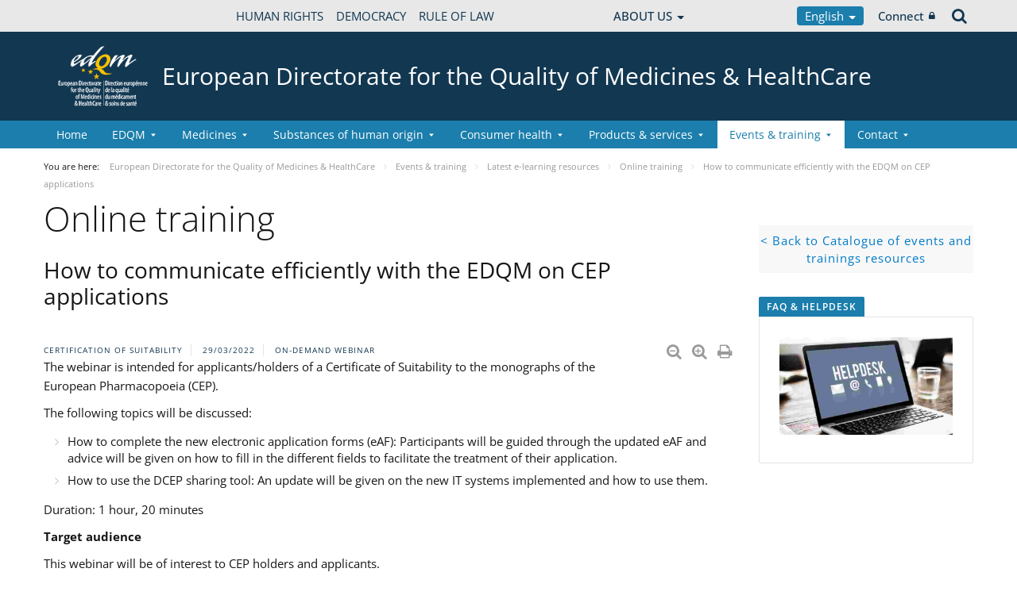

--- FILE ---
content_type: text/html;charset=UTF-8
request_url: https://www.edqm.eu/en/e-learning/-/asset_publisher/I707rmSaJRCS/content/id/433599
body_size: 32552
content:


































	
		
			




























































<!DOCTYPE html>

<html class="aui ltr" dir="ltr" lang="en-GB">

<head>
	<title>How to communicate efficiently with the EDQM on CEP applications - European Directorate for the Quality of Medicines &amp; HealthCare</title>
	<meta charset="UTF-8">
	<meta http-equiv="X-UA-Compatible" content="IE=edge" />
	<meta content="initial-scale=1.0, width=device-width" name="viewport" />




































<meta content="text/html; charset=UTF-8" http-equiv="content-type" />









<meta content="This webinar covers the new electronic application forms (eAF), advice on 
their completion as well as how the new DCEP IT sharing tool should be 
used." lang="en-GB" name="description" />


<script data-senna-track="permanent" src="/o/frontend-js-svg4everybody-web/index.js" type="text/javascript"></script>
<script data-senna-track="permanent" src="/combo?browserId=chrome&minifierType=js&languageId=en_GB&t=1768475545100&/o/frontend-js-jquery-web/jquery/jquery.min.js&/o/frontend-js-jquery-web/jquery/init.js&/o/frontend-js-jquery-web/jquery/ajax.js&/o/frontend-js-jquery-web/jquery/bootstrap.bundle.min.js&/o/frontend-js-jquery-web/jquery/collapsible_search.js&/o/frontend-js-jquery-web/jquery/fm.js&/o/frontend-js-jquery-web/jquery/form.js&/o/frontend-js-jquery-web/jquery/popper.min.js&/o/frontend-js-jquery-web/jquery/side_navigation.js" type="text/javascript"></script>
<link data-senna-track="temporary" href="https://www.edqm.eu/en/e-learning/-/asset_publisher/I707rmSaJRCS/content/id/433599" rel="canonical" />
<link data-senna-track="temporary" href="https://www.edqm.eu/fr/e-learning/-/asset_publisher/I707rmSaJRCS/content/id/433599" hreflang="fr-FR" rel="alternate" />
<link data-senna-track="temporary" href="https://www.edqm.eu/en/e-learning/-/asset_publisher/I707rmSaJRCS/content/id/433599" hreflang="en-GB" rel="alternate" />
<link data-senna-track="temporary" href="https://www.edqm.eu/en/e-learning/-/asset_publisher/I707rmSaJRCS/content/id/433599" hreflang="x-default" rel="alternate" />

<meta property="og:locale" content="en_GB">
<meta property="og:locale:alternate" content="fr_FR">
<meta property="og:locale:alternate" content="en_GB">
<meta property="og:site_name" content="European Directorate for the Quality of Medicines &amp; HealthCare">
<meta property="og:title" content="How to communicate efficiently with the EDQM on CEP applications - European Directorate for the Quality of Medicines &amp; HealthCare - EDQM">
<meta property="og:type" content="website">
<meta property="og:url" content="https://www.edqm.eu/en/e-learning/-/asset_publisher/I707rmSaJRCS/content/id/433599">
<meta content="include">
<meta class="journal-article" content="include">
<meta property="og:description" content="<p>This webinar covers the new electronic application forms (eAF), advice on their completion as well as how the new DCEP IT sharing tool should be used.</p>" />
<meta property="og:type" content="article" />
<meta property="og:title" content="How to communicate efficiently with the EDQM on CEP applications" />
<meta property="og:url" content="/en/e-learning/-/asset_publisher/I707rmSaJRCS/content/id/433599" />
<meta property="twitter:description" content="<p>This webinar covers the new electronic application forms (eAF), advice on their completion as well as how the new DCEP IT sharing tool should be used.</p>" />
<meta property="twitter:type" content="article" />
<meta property="twitter:title" content="How to communicate efficiently with the EDQM on CEP applications" />
<meta property="twitter:url" content="/en/e-learning/-/asset_publisher/I707rmSaJRCS/content/id/433599" />
<meta property="twitter:card" content="summary_large_image" />


<link href="https://www.edqm.eu/o/coe-2014-theme/images/favicon.ico" rel="icon" />



<link class="lfr-css-file" data-senna-track="temporary" href="https://www.edqm.eu/o/coe-2014-theme/css/clay.css?browserId=chrome&amp;themeId=coe2014_WAR_coe2014theme&amp;minifierType=css&amp;languageId=en_GB&amp;t=1768472002000" id="liferayAUICSS" rel="stylesheet" type="text/css" />



<link data-senna-track="temporary" href="/o/frontend-css-web/main.css?browserId=chrome&amp;themeId=coe2014_WAR_coe2014theme&amp;minifierType=css&amp;languageId=en_GB&amp;t=1768475518219" id="liferayPortalCSS" rel="stylesheet" type="text/css" />









	

	





	



	

		<link data-senna-track="temporary" href="/combo?browserId=chrome&amp;minifierType=&amp;themeId=coe2014_WAR_coe2014theme&amp;languageId=en_GB&amp;com_liferay_asset_publisher_web_portlet_AssetPublisherPortlet_INSTANCE_I707rmSaJRCS:%2Fcss%2Fmain.css&amp;com_liferay_journal_content_web_portlet_JournalContentPortlet_INSTANCE_F5eO25pifvd8:%2Fcss%2Fmain.css&amp;com_liferay_portal_search_web_search_bar_portlet_SearchBarPortlet_INSTANCE_templateSearch:%2Fcss%2Fmain.css&amp;com_liferay_product_navigation_product_menu_web_portlet_ProductMenuPortlet:%2Fcss%2Fmain.css&amp;com_liferay_product_navigation_user_personal_bar_web_portlet_ProductNavigationUserPersonalBarPortlet:%2Fcss%2Fmain.css&amp;com_liferay_site_navigation_menu_web_portlet_SiteNavigationMenuPortlet:%2Fcss%2Fmain.css&amp;t=1768472002000" id="b30deaf8" rel="stylesheet" type="text/css" />

	







<script data-senna-track="temporary" type="text/javascript">
	// <![CDATA[
		var Liferay = Liferay || {};

		Liferay.Browser = {
			acceptsGzip: function() {
				return true;
			},

			

			getMajorVersion: function() {
				return 131.0;
			},

			getRevision: function() {
				return '537.36';
			},
			getVersion: function() {
				return '131.0';
			},

			

			isAir: function() {
				return false;
			},
			isChrome: function() {
				return true;
			},
			isEdge: function() {
				return false;
			},
			isFirefox: function() {
				return false;
			},
			isGecko: function() {
				return true;
			},
			isIe: function() {
				return false;
			},
			isIphone: function() {
				return false;
			},
			isLinux: function() {
				return false;
			},
			isMac: function() {
				return true;
			},
			isMobile: function() {
				return false;
			},
			isMozilla: function() {
				return false;
			},
			isOpera: function() {
				return false;
			},
			isRtf: function() {
				return true;
			},
			isSafari: function() {
				return true;
			},
			isSun: function() {
				return false;
			},
			isWebKit: function() {
				return true;
			},
			isWindows: function() {
				return false;
			}
		};

		Liferay.Data = Liferay.Data || {};

		Liferay.Data.ICONS_INLINE_SVG = true;

		Liferay.Data.NAV_SELECTOR = '#navigation';

		Liferay.Data.NAV_SELECTOR_MOBILE = '#navigationCollapse';

		Liferay.Data.isCustomizationView = function() {
			return false;
		};

		Liferay.Data.notices = [
			

			
		];

		Liferay.PortletKeys = {
			DOCUMENT_LIBRARY: 'com_liferay_document_library_web_portlet_DLPortlet',
			DYNAMIC_DATA_MAPPING: 'com_liferay_dynamic_data_mapping_web_portlet_DDMPortlet',
			ITEM_SELECTOR: 'com_liferay_item_selector_web_portlet_ItemSelectorPortlet'
		};

		Liferay.PropsValues = {
			JAVASCRIPT_SINGLE_PAGE_APPLICATION_TIMEOUT: 0,
			NTLM_AUTH_ENABLED: false,
			UPLOAD_SERVLET_REQUEST_IMPL_MAX_SIZE: 1019430400
		};

		Liferay.ThemeDisplay = {

			

			
				getLayoutId: function() {
					return '990';
				},

				

				getLayoutRelativeControlPanelURL: function() {
					return '/en/group/edqm/~/control_panel/manage?p_p_id=com_liferay_asset_publisher_web_portlet_AssetPublisherPortlet_INSTANCE_I707rmSaJRCS';
				},

				getLayoutRelativeURL: function() {
					return '/en/e-learning';
				},
				getLayoutURL: function() {
					return 'https://www.edqm.eu/en/e-learning';
				},
				getParentLayoutId: function() {
					return '1144';
				},
				isControlPanel: function() {
					return false;
				},
				isPrivateLayout: function() {
					return 'false';
				},
				isVirtualLayout: function() {
					return false;
				},
			

			getBCP47LanguageId: function() {
				return 'en-GB';
			},
			getCanonicalURL: function() {

				

				return 'https\x3a\x2f\x2fwww\x2eedqm\x2eeu\x2fen\x2fe-learning\x2f-\x2fasset_publisher\x2fI707rmSaJRCS\x2fcontent\x2fid\x2f433599';
			},
			getCDNBaseURL: function() {
				return 'https://www.edqm.eu';
			},
			getCDNDynamicResourcesHost: function() {
				return '';
			},
			getCDNHost: function() {
				return '';
			},
			getCompanyGroupId: function() {
				return '20123';
			},
			getCompanyId: function() {
				return '20097';
			},
			getDefaultLanguageId: function() {
				return 'en_GB';
			},
			getDoAsUserIdEncoded: function() {
				return '';
			},
			getLanguageId: function() {
				return 'en_GB';
			},
			getParentGroupId: function() {
				return '52006';
			},
			getPathContext: function() {
				return '';
			},
			getPathImage: function() {
				return '/image';
			},
			getPathJavaScript: function() {
				return '/o/frontend-js-web';
			},
			getPathMain: function() {
				return '/en/c';
			},
			getPathThemeImages: function() {
				return 'https://www.edqm.eu/o/coe-2014-theme/images';
			},
			getPathThemeRoot: function() {
				return '/o/coe-2014-theme';
			},
			getPlid: function() {
				return '1777';
			},
			getPortalURL: function() {
				return 'https://www.edqm.eu';
			},
			getRealUserId: function() {
				return '20102';
			},
			getScopeGroupId: function() {
				return '52006';
			},
			getScopeGroupIdOrLiveGroupId: function() {
				return '52006';
			},
			getSessionId: function() {
				return '';
			},
			getSiteAdminURL: function() {
				return 'https://www.edqm.eu/group/edqm/~/control_panel/manage?p_p_lifecycle=0&p_p_state=maximized&p_p_mode=view';
			},
			getSiteGroupId: function() {
				return '52006';
			},
			getURLControlPanel: function() {
				return '/en/group/control_panel?refererPlid=1777';
			},
			getURLHome: function() {
				return 'https\x3a\x2f\x2fwww\x2eedqm\x2eeu\x2fweb\x2fguest';
			},
			getUserEmailAddress: function() {
				return '';
			},
			getUserId: function() {
				return '20102';
			},
			getUserName: function() {
				return '';
			},
			isAddSessionIdToURL: function() {
				return false;
			},
			isImpersonated: function() {
				return false;
			},
			isSignedIn: function() {
				return false;
			},

			isStagedPortlet: function() {
				
					
						return true;
					
					
			},

			isStateExclusive: function() {
				return false;
			},
			isStateMaximized: function() {
				return false;
			},
			isStatePopUp: function() {
				return false;
			}
		};

		var themeDisplay = Liferay.ThemeDisplay;

		Liferay.AUI = {

			

			getAvailableLangPath: function() {
				return 'available_languages.jsp?browserId=chrome&themeId=coe2014_WAR_coe2014theme&colorSchemeId=01&minifierType=js&languageId=en_GB&t=1768475567581';
			},
			getCombine: function() {
				return true;
			},
			getComboPath: function() {
				return '/combo/?browserId=chrome&minifierType=&languageId=en_GB&t=1768475593040&';
			},
			getDateFormat: function() {
				return '%d/%m/%Y';
			},
			getEditorCKEditorPath: function() {
				return '/o/frontend-editor-ckeditor-web';
			},
			getFilter: function() {
				var filter = 'raw';

				
					
						filter = 'min';
					
					

				return filter;
			},
			getFilterConfig: function() {
				var instance = this;

				var filterConfig = null;

				if (!instance.getCombine()) {
					filterConfig = {
						replaceStr: '.js' + instance.getStaticResourceURLParams(),
						searchExp: '\\.js$'
					};
				}

				return filterConfig;
			},
			getJavaScriptRootPath: function() {
				return '/o/frontend-js-web';
			},
			getLangPath: function() {
				return 'aui_lang.jsp?browserId=chrome&themeId=coe2014_WAR_coe2014theme&colorSchemeId=01&minifierType=js&languageId=en_GB&t=1768475593040';
			},
			getPortletRootPath: function() {
				return '/html/portlet';
			},
			getStaticResourceURLParams: function() {
				return '?browserId=chrome&minifierType=&languageId=en_GB&t=1768475593040';
			}
		};

		Liferay.authToken = 'zGaxx4UA';

		

		Liferay.currentURL = '\x2fen\x2fe-learning\x2f-\x2fasset_publisher\x2fI707rmSaJRCS\x2fcontent\x2fid\x2f433599';
		Liferay.currentURLEncoded = '\x252Fen\x252Fe-learning\x252F-\x252Fasset_publisher\x252FI707rmSaJRCS\x252Fcontent\x252Fid\x252F433599';
	// ]]>
</script>

<script src="/o/js_loader_config?t=1768475545114" type="text/javascript"></script>
<script data-senna-track="permanent" src="/combo?browserId=chrome&minifierType=js&languageId=en_GB&t=1768475593040&/o/frontend-js-aui-web/aui/aui/aui.js&/o/frontend-js-aui-web/liferay/modules.js&/o/frontend-js-aui-web/liferay/aui_sandbox.js&/o/frontend-js-aui-web/aui/attribute-base/attribute-base.js&/o/frontend-js-aui-web/aui/attribute-complex/attribute-complex.js&/o/frontend-js-aui-web/aui/attribute-core/attribute-core.js&/o/frontend-js-aui-web/aui/attribute-observable/attribute-observable.js&/o/frontend-js-aui-web/aui/attribute-extras/attribute-extras.js&/o/frontend-js-aui-web/aui/event-custom-base/event-custom-base.js&/o/frontend-js-aui-web/aui/event-custom-complex/event-custom-complex.js&/o/frontend-js-aui-web/aui/oop/oop.js&/o/frontend-js-aui-web/aui/aui-base-lang/aui-base-lang.js&/o/frontend-js-aui-web/liferay/dependency.js&/o/frontend-js-aui-web/liferay/util.js&/o/frontend-js-web/loader/config.js&/o/frontend-js-web/loader/loader.js&/o/frontend-js-web/liferay/dom_task_runner.js&/o/frontend-js-web/liferay/events.js&/o/frontend-js-web/liferay/lazy_load.js&/o/frontend-js-web/liferay/liferay.js&/o/frontend-js-web/liferay/global.bundle.js&/o/frontend-js-web/liferay/portlet.js&/o/frontend-js-web/liferay/workflow.js" type="text/javascript"></script>




	

	<script data-senna-track="temporary" src="/o/js_bundle_config?t=1768475564578" type="text/javascript"></script>


<script data-senna-track="temporary" type="text/javascript">
	// <![CDATA[
		
			
				
		

		

		
	// ]]>
</script>





	
		

			

			
		
		



	
		

			

			
		
	












	

	





	



	



















<link class="lfr-css-file" data-senna-track="temporary" href="https://www.edqm.eu/o/coe-2014-theme/css/main.css?browserId=chrome&amp;themeId=coe2014_WAR_coe2014theme&amp;minifierType=css&amp;languageId=en_GB&amp;t=1768472002000" id="liferayThemeCSS" rel="stylesheet" type="text/css" />




	<style data-senna-track="temporary" type="text/css">
		#site-banner #logo img {
    display: none;
}
#site-banner #logo::before {
    content: url("https://static.coe.int/pics/logos/desktop/logo-coe.svg");
}

/* Actif seulement en mode édition */
body.has-control-menu.controls-visible .portlet-dropzone,
body.has-control-menu.controls-visible .portlet-dropzone {
    min-height: 120px; /* tu peux ajuster */
    border: 2px dashed #1e88e5; /* bleu Liferay-like */
    border-radius: 6px;
    background-color: rgba(30, 136, 229, 0.05);
    transition: all 0.2s ease-in-out;
}

/* Au survol, pour mieux voir la zone */
body.has-control-menu.controls-visible .portlet-dropzone:hover,
body.has-control-menu.controls-visible .portlet-dropzone:hover {
    background-color: rgba(30, 136, 229, 0.1);
    border-color: #1976d2;
}
	</style>





	<style data-senna-track="temporary" type="text/css">

		

			

				

					

#p_p_id_com_liferay_journal_content_web_portlet_JournalContentPortlet_INSTANCE_F5eO25pifvd8_ .portlet-content {
background-color: #;
border-top-color: #;
border-right-color: #;
border-bottom-color: #;
border-left-color: #;
color: #
}




				

			

		

			

		

			

				

					

#p_p_id_com_liferay_site_navigation_breadcrumb_web_portlet_SiteNavigationBreadcrumbPortlet_ .portlet-content {
background-color: #;
border-top-color: #;
border-right-color: #;
border-bottom-color: #;
border-left-color: #;
color: #
}




				

			

		

			

				

					

#p_p_id_com_liferay_site_navigation_breadcrumb_web_portlet_SiteNavigationBreadcrumbPortlet_INSTANCE_portalbreadcrumb_ .portlet-content {

}
/** Banner **/
#portlet_com_liferay_journal_content_web_portlet_JournalContentPortlet_INSTANCE_pFILCNA7QdXa * {
background: none;

}

#portlet_com_liferay_journal_content_web_portlet_JournalContentPortlet_INSTANCE_pFILCNA7QdXa:before{
content: "";
display: block;
width: 100vw;
height: 100%;
left: -50vw;
margin-left: 50%;
position: absolute;
background: url(https://www.edqm.eu/documents/52006/1049727/EVERGREEN%20WEB%20BANNER%20-%20blue%20organs.png/ae8bd930-99d5-1274-8da9-a781cf9d3dcd?t=1726843529050) no-repeat;
background-size: cover;
z-index: -1;
}




#portlet_com_liferay_journal_content_web_portlet_JournalContentPortlet_INSTANCE_pFILCNA7QdXa:before{
content: "";
display: block;
width: 100vw;
height: 100%;
left: -50vw;
margin-left: 50%;
position: absolute;
background: url(https://www.edqm.eu/documents/52006/0/banner-partners.blue.jpg/62b87a40-d7f9-16ac-856a-524d1f6a3269?t=1674722289394) no-repeat;
background-size: cover;
z-index: -1;
}

#portlet_com_liferay_journal_content_web_portlet_JournalContentPortlet_INSTANCE_pFILCNA7QdXa .journal-content-article p {
    font-size: 20px;
    font-weight: 600;
    line-height: 1.5;
    color: #fff;
}

#portlet_com_liferay_journal_content_web_portlet_JournalContentPortlet_INSTANCE_pFILCNA7QdXa .btn2 {
position: relative;
line-height: 2;
padding: 0;
box-sizing: border-box;
font-weight: 700;
text-transform: uppercase;
padding: 20px;
font-size: 18px;
color: #123751;
background-color: #fff;
}

#portlet_com_liferay_journal_content_web_portlet_JournalContentPortlet_INSTANCE_pFILCNA7QdXa .btn2:hover {
    color: #0e3d8a !important;
    background-color: #fdc300 !important;
    border: none;
} */

#portlet_com_liferay_journal_content_web_portlet_JournalContentPortlet_INSTANCE_pFILCNA7QdXa .portlet-content.portlet-content-editable {
    background: none !important;
}

#portlet_com_liferay_journal_content_web_portlet_JournalContentPortlet_INSTANCE_pFILCNA7QdXa y .flex {
display: flex;
align-items: center;
justify-content: space-between;
}
#portlet_com_liferay_journal_content_web_portlet_JournalContentPortlet_INSTANCE_pFILCNA7QdXa y .flex p {
margin-bottom:0;
}


/** Share buttons **/
.journal-content-article a.share-facebook,
.journal-content-article a.share-twitter {
    background-color: #3f67c0 !important;
    border-color: #3f67c0 !important;
    color: #fff;
    padding: 7px 7px 7px 35px;
    border: 1px solid;
    border-radius: 2px;
    margin-bottom: 4px;
    margin-right: 5px;
    display: inline-block;
    vertical-align: middle;
    position: relative;
    transition: all 200ms ease;
    height: 40px;
}

.journal-content-article a.share-facebook:hover,
.journal-content-article a.share-twitter:hover {
text-decoration: none;
background-color: #fff !important;
}

.journal-content-article a.share-facebook{
    background-color: #3f67c0 !important;
    border-color: #3f67c0 !important;
}
.journal-content-article a.share-facebook:hover {
    border-color: #3f67c0;
    color: #3f67c0 !important;
}

.journal-content-article a.share-twitter {
    background-color: #55acee !important;
    border-color: #55acee !important;
}

.journal-content-article a.share-twitter:hover {
    border-color: #55acee;
    color: #55acee !important;
}

.journal-content-article a.share-facebook:before {
	content: "";
	height: 20px;
	width: 20px;
	background-image: url("https://static.coe.int/sites/media-channels/img/social/white/facebook.svg");
	background-size: cover;
	position: absolute;
	top: 9px;
	left: 9px;
}
.journal-content-article a.share-facebook:focus:before,
.journal-content-article a.share-facebook:hover:before {
	background-image: url("https://static.coe.int/sites/media-channels/img/social/color/facebook.svg");
}
.journal-content-article a.share-twitter:before {
	content: "";
	height: 20px;
	width: 20px;
	background-image: url("https://static.coe.int/pics/theme/coe-2014/footer/icon-twitter.png");
	background-size: cover;
	position: absolute;
	top: 9px;
	left: 9px;
}
.journal-content-article a.share-twitter:focus:before,
.journal-content-article a.share-twitter:hover:before {
	background-image: url("https://static.coe.int/pics/theme/coe-2014/share/icon-twitter-rounded.png");
}


/** Say yes**/

#portlet_com_liferay_journal_content_web_portlet_JournalContentPortlet_INSTANCE_hHRgrWlpBCwm
h2 btn2 {
position: relative;
line-height: 1.2;
padding: 0;
box-sizing: border-box;
color: #fff;
font-weight: 700;
text-transform: uppercase;
padding: 20px 0;
}
#portlet_com_liferay_journal_content_web_portlet_JournalContentPortlet_INSTANCE_hHRgrWlpBCwm
 h2:before{
content: "";
display: block;
width: 100vw;
height: 100%;
left: -50vw;
margin-left: 50%;
position: absolute;
background: #bdcce4;
z-index: -1;
top:0;
}

/** Shortage 2 **/
#portlet_com_liferay_journal_content_web_portlet_JournalContentPortlet_INSTANCE_hHRgrWlpBCwm
 .journal-content-article p{
font-size: 20px;
font-weight: 600;
line-height: 1.5;
color: #0e3d8a;
}

#portlet_com_liferay_journal_content_web_portlet_JournalContentPortlet_INSTANCE_UBjgiLqryoFQ .journal-content-article p > strong {
font-size: 1.3em;
vertical-align: baseline;
line-height: 1;
color: #0e3d8a;
}

/** Shortage images **/

#portlet_com_liferay_journal_content_web_portlet_JournalContentPortlet_INSTANCE_UBjgiLqryoFQ .flex {
display: flex;
justify-content: center;
}

#portlet_com_liferay_journal_content_web_portlet_JournalContentPortlet_INSTANCE_UBjgiLqryoFQ .flex p:first-child {

padding: 30px;
position: relative;
margin-right: 20px;
}

#portlet_com_liferay_journal_content_web_portlet_JournalContentPortlet_INSTANCE_UBjgiLqryoFQ .flex p:first-child:before{
content: "";
position: absolute;
width: 50vw;
margin-left: -50vw;

padding: 30px;
height: 100%;
top: 0;
right: 0;
z-index: -1;
}

#portlet_com_liferay_journal_content_web_portlet_JournalContentPortlet_INSTANCE_UBjgiLqryoFQ .flex p:last-child {

background-position: 0px 30px;
background-repeat: repeat-x;
padding: 40px;
position: relative;
margin-left: 20px;
}

#portlet_com_liferay_journal_content_web_portlet_JournalContentPortlet_INSTANCE_UBjgiLqryoFQ .flex p:last-child:after{
content: "";
position: absolute;
width: 50vw;
background-position: 0px 30px;
background-repeat: repeat-x;
padding: 40px;
height: 100%;
top: 0;
left:0;
z-index: -1;
}

/** More donors **/
#portlet_com_liferay_journal_content_web_portlet_JournalContentPortlet_INSTANCE_kYTRkW2yVtCV h2 {
position: relative;
line-height: 1.2;
padding: 20px 0;
box-sizing: border-box;
color: #fff;
font-weight: 700;
text-transform: uppercase;
}
#portlet_com_liferay_journal_content_web_portlet_JournalContentPortlet_INSTANCE_kYTRkW2yVtCV h2:before{
content: "";
display: block;
width: 100vw;
height: 100%;
left: -50vw;
margin-left: 50%;
position: absolute;
background: #bdcce4;
z-index: -1;
top:0;
}

#portlet_com_liferay_journal_content_web_portlet_JournalContentPortlet_INSTANCE_kYTRkW2yVtCV h2 img {
margin-top: -10px;
}

/** Every person has a role to play **/
#portlet_com_liferay_journal_content_web_portlet_JournalContentPortlet_INSTANCE_T0MBZNmQvYdD .journal-content-article .flex {
display: flex;
align-items: center;
}

#portlet_com_liferay_journal_content_web_portlet_JournalContentPortlet_INSTANCE_T0MBZNmQvYdD .journal-content-article p {
font-size: 20px;
font-weight: 600;
line-height: 1.5;
color: #0e3d8a;
}
#portlet_com_liferay_journal_content_web_portlet_JournalContentPortlet_INSTANCE_T0MBZNmQvYdD .journal-content-article p:first-child {
margin-right: 30px;
flex-shrink: 0;
}

/** Say yes **/
#portlet_com_liferay_journal_content_web_portlet_JournalContentPortlet_INSTANCE_k2SxxX0MVaJ2:before{
content: "";
display: block;
width: 100vw;
height: 100%;
left: -50vw;
margin-left: 50%;
position: absolute;
background: #bdcce4;
z-index: -1;
}
#portlet_com_liferay_journal_content_web_portlet_JournalContentPortlet_INSTANCE_k2SxxX0MVaJ2 .journal-content-article .flex {
display: flex;
align-items: center;
}
#portlet_com_liferay_journal_content_web_portlet_JournalContentPortlet_INSTANCE_k2SxxX0MVaJ2 .journal-content-article p {
font-size: 20px;
font-weight: 600;
line-height: 1.5;
}
#portlet_com_liferay_journal_content_web_portlet_JournalContentPortlet_INSTANCE_k2SxxX0MVaJ2 .journal-content-article {
display: flex;
align-items: center;
padding: 40px 0;
max-width: 900px;
margin: auto;
}
#portlet_com_liferay_journal_content_web_portlet_JournalContentPortlet_INSTANCE_k2SxxX0MVaJ2 .journal-content-article p {
font-size: 20px;
font-weight: 600;
line-height: 1.5;
	color: white;

}
#portlet_com_liferay_journal_content_web_portlet_JournalContentPortlet_INSTANCE_k2SxxX0MVaJ2 .journal-content-article h3 {
font-size: 28px;
font-weight: 700;
line-height: 1.3;
color: white;
}
#portlet_com_liferay_journal_content_web_portlet_JournalContentPortlet_INSTANCE_k2SxxX0MVaJ2 .journal-content-article p:first-child {
margin-right: 20px;
flex-shrink: 0;
}

/** Let's talk **/
#portlet_com_liferay_journal_content_web_portlet_JournalContentPortlet_INSTANCE_pyaqnvXbXEqA:before{
content: "";
display: block;
width: 100vw;
height: 100%;
left: -50vw;
margin-left: 50%;
position: absolute;
background: url ('https://www.edqm.eu/documents/52006/1268135/people-tranche3.jpg.png/de74d556-cf98-a692-2743-b00a2e5384e8?t=1673362817802') no-repeat;
background-size: cover;
z-index: -1;
top:0;
}
#portlet_com_liferay_journal_content_web_portlet_JournalContentPortlet_INSTANCE_pyaqnvXbXEqA h2 {
position: relative;
line-height: 1.2;
padding: 20px 0;
box-sizing: border-box;
color: #0e3d8a;
font-weight: 700;
text-transform: uppercase;
}
#portlet_com_liferay_journal_content_web_portlet_JournalContentPortlet_INSTANCE_pyaqnvXbXEqA h2:before{
content: "";
display: block;
width: 100vw;
height: 100%;
left: -50vw;
margin-left: 50%;
position: absolute;
background: #bdcce4;
z-index: -1;
top:0;
}
#portlet_com_liferay_journal_content_web_portlet_JournalContentPortlet_INSTANCE_pyaqnvXbXEqA p {
font-size: 30px;
line-height: 1.3;
color: #fff;
max-width: 830px;
margin: auto;
}

/** Spread the message **/

#portlet_com_liferay_journal_content_web_portlet_JournalContentPortlet_INSTANCE_bPfQ3ydk4b2S .journal-content-article p {
font-size: 20px;
font-weight: 600;
line-height: 1.5;
color: #0e3e8a;
}

#portlet_com_liferay_journal_content_web_portlet_JournalContentPortlet_INSTANCE_bPfQ3ydk4b2S .journal-content-article h3 {
font-size: 28px;
font-weight: 700;
line-height: 1.3;
color: #0e3e8a;
}

/** Donate **/
#portlet_com_liferay_journal_content_web_portlet_JournalContentPortlet_INSTANCE_os5M70LP1se7 .journal-content-article p {
font-size: 20px;
font-weight: 600;
line-height: 1.5;
	color: #0e3e8a;
}
#portlet_com_liferay_journal_content_web_portlet_JournalContentPortlet_INSTANCE_os5M70LP1se7 .journal-content-article h3 {
font-size: 28px;
font-weight: 700;
line-height: 1.3;
color: #0e3e8a;
}

#portlet_com_liferay_journal_content_web_portlet_JournalContentPortlet_INSTANCE_os5M70LP1se7:before {
content: "";
display: block;
width: 100vw;
height: 100%;
left: -50vw;
margin-left: 50%;
position: absolute;
background: #bdcce4;
z-index: -1;
}
#portlet_com_liferay_journal_content_web_portlet_JournalContentPortlet_INSTANCE_os5M70LP1se7 .flex {
display: flex;
}

#portlet_com_liferay_journal_content_web_portlet_JournalContentPortlet_INSTANCE_os5M70LP1se7 p:last-child{
flex-shrink: 0;
}

/** Donate CTA **/

#portlet_com_liferay_journal_content_web_portlet_JournalContentPortlet_INSTANCE_JKzNttVtHixU:before {
content: "";
display: block;
width: 100vw;
height: 100%;
left: -50vw;
margin-left: 50%;
position: absolute;
background: #white;
z-index: -1;
}
#portlet_com_liferay_journal_content_web_portlet_JournalContentPortlet_INSTANCE_JKzNttVtHixU div.flex {
display: flex;
background: #0e3e8a;
color: #fff;
padding: 30px;
margin: 30px 0;
position: relative;
align-items: center;
}

#portlet_com_liferay_journal_content_web_portlet_JournalContentPortlet_INSTANCE_JKzNttVtHixU .journal-content-article p {
font-size: 20px;
font-weight: 600;
line-height: 1.5;
}

#portlet_com_liferay_journal_content_web_portlet_JournalContentPortlet_INSTANCE_JKzNttVtHixU div.flex h3{
color: #fff;
font-weight: 700;
}

#portlet_com_liferay_journal_content_web_portlet_JournalContentPortlet_INSTANCE_JKzNttVtHixU div.flex p:first-child {
flex-shrink: 0;
}

#portlet_com_liferay_journal_content_web_portlet_JournalContentPortlet_INSTANCE_JKzNttVtHixU div.flex div {
margin: 0 20px;
}

#portlet_com_liferay_journal_content_web_portlet_JournalContentPortlet_INSTANCE_JKzNttVtHixU div.flex a {
position: absolute;
top:0;
width: 100%;
height: 100%;
text-indent: -9999px;
left:0;
top:0;
}

#portlet_com_liferay_journal_content_web_portlet_JournalContentPortlet_INSTANCE_JKzNttVtHixU div.flex a:hover{
background: rgba(255,255,255,0.1);
}

@media screen and (max-width: 480px) {
#portlet_com_liferay_journal_content_web_portlet_JournalContentPortlet_INSTANCE_dDF720M2lc4O background: url https://www.edqm.eu/documents/52006/0/expired-red.jpg/a816513d-51a8-b47d-0e96-910500245995?t=1726131706205) no-repeat;
background-size: cover;
z-index: -1;


#portlet_com_liferay_journal_content_web_portlet_JournalContentPortlet_INSTANCE_GDbOQIgvHnHy p {
		text-align: center;
	}
	#portlet_com_liferay_journal_content_web_portlet_JournalContentPortlet_INSTANCE_GDbOQIgvHnHy .journal-content-article a.share-twitter {
		margin-bottom: 30px;
	}
	
	#portlet_com_liferay_journal_content_web_portlet_JournalContentPortlet_INSTANCE_UBjgiLqryoFQ .flex p:first-child {
		margin-right: 0px;
	}
	#portlet_com_liferay_journal_content_web_portlet_JournalContentPortlet_INSTANCE_UBjgiLqryoFQ .flex p:last-child {
		margin-left: 0px;
	}
	
	#portlet_com_liferay_journal_content_web_portlet_JournalContentPortlet_INSTANCE_os5M70LP1se7 p:last-child{
		text-align: center;
	}
	
	.flex {
		flex-direction: column;
	}
}


/** Discover what **/
#portlet_com_liferay_journal_content_web_portlet_JournalContentPortlet_INSTANCE_XkGirUfrOmmA h2 {
position: relative;
line-height: 1.2;
padding: 0;
box-sizing: border-box;
color;
font-weight: 700;
text-transform: uppercase;
padding: 20px 0;
}
#portlet_com_liferay_journal_content_web_portlet_JournalContentPortlet_INSTANCE_XkGirUfrOmmA h2:before{
content: "";
display: block;
width: 100vw;
height: 100%;
left: -50vw;
margin-left: 50%;
position: absolute;
background: #bdcce4;
z-index: -1;
top:0;
}

/**Why a European Organ Donation Day (EODD)**/

#portlet_com_liferay_journal_content_web_portlet_JournalContentPortlet_INSTANCE_lF0AUaxaneYZ h2 {
position: relative;
line-height: 1.2;
padding: 0;
box-sizing: border-box;
color: #fff;
font-weight: 700;
text-transform: uppercase;
padding: 20px 0;
}
#portlet_com_liferay_journal_content_web_portlet_JournalContentPortlet_INSTANCE_lF0AUaxaneYZ h2:before{
content: "";
display: block;
width: 100vw;
height: 100%;
left: -50vw;
margin-left: 50%;
position: absolute;
background: #bdcce4;
z-index: -1;
top:0;
}

#portlet_com_liferay_journal_content_web_portlet_JournalContentPortlet_INSTANCE_lF0AUaxaneYZ .journal-content-article p{
font-size: 20px;
font-weight: 600;
line-height: 1.5;
color: #0e3d8a;
}

#portlet_com_liferay_journal_content_web_portlet_JournalContentPortlet_INSTANCE_lF0AUaxaneYZ .journal-content-article p > strong {
font-size: 1.3em;
vertical-align: baseline;
line-height: 1;
color: #0e3d8a;
}


#portlet_com_liferay_journal_content_web_portlet_JournalContentPortlet_INSTANCE_lF0AUaxaneYZ .flex {
display: flex;
justify-content: center;
}

#portlet_com_liferay_journal_content_web_portlet_JournalContentPortlet_INSTANCE_lF0AUaxaneYZ .flex p:first-child {

padding: 30px;
position: relative;
margin-right: 20px;
}

#portlet_com_liferay_journal_content_web_portlet_JournalContentPortlet_INSTANCE_lF0AUaxaneYZ .flex p:first-child:before{
content: "";
position: absolute;
width: 50vw;
margin-left: -50vw;

padding: 30px;
height: 100%;
top: 0;
right: 0;
z-index: -1;
}

#portlet_com_liferay_journal_content_web_portlet_JournalContentPortlet_INSTANCE_lF0AUaxaneYZ .flex p:last-child {

background-position: 0px 30px;
background-repeat: repeat-x;
padding: 40px;
position: relative;
margin-left: 20px;
}

#portlet_com_liferay_journal_content_web_portlet_JournalContentPortlet_INSTANCE_lF0AUaxaneYZ .flex p:last-child:after{
content: "";
position: absolute;
width: 50vw;
background-position: 0px 30px;
background-repeat: repeat-x;
padding: 40px;
height: 100%;
top: 0;
left:0;
z-index: -1;
}


#portlet_com_liferay_journal_content_web_portlet_JournalContentPortlet_INSTANCE_9UJFhr1cOpbM, 
#portlet_com_liferay_journal_content_web_portlet_JournalContentPortlet_INSTANCE_miJ4cVpYWjPD, 
#portlet_com_liferay_journal_content_web_portlet_JournalContentPortlet_INSTANCE_urW9utSxNRJM,
#portlet_com_liferay_journal_content_web_portlet_JournalContentPortlet_INSTANCE_J2JHXgz5xAsG, 
#portlet_com_liferay_journal_content_web_portlet_JournalContentPortlet_INSTANCE_9UJFhr1cOpbM
.column h2 {background-color: white !important;}


#portlet_com_liferay_journal_content_web_portlet_JournalContentPortlet_INSTANCE_9UJFhr1cOpbM, 
#portlet_com_liferay_journal_content_web_portlet_JournalContentPortlet_INSTANCE_miJ4cVpYWjPD, 
#portlet_com_liferay_journal_content_web_portlet_JournalContentPortlet_INSTANCE_urW9utSxNRJM,
#portlet_com_liferay_journal_content_web_portlet_JournalContentPortlet_INSTANCE_J2JHXgz5xAsG, 
#portlet_com_liferay_journal_content_web_portlet_JournalContentPortlet_INSTANCE_9UJFhr1cOpbM
.column {border-right: 0 !important;}

/** Global **/
.aui body {
overflow-x: hidden;
}

/** Banner **/
#portlet_com_liferay_journal_content_web_portlet_JournalContentPortlet_INSTANCE_r6JpayYQSHtE * {
background: none;

}

#portlet_com_liferay_journal_content_web_portlet_JournalContentPortlet_INSTANCE_r6JpayYQSHtE:before{
content: "";
display: block;
width: 100vw;
height: 100%;
left: -50vw;
margin-left: 50%;
position: absolute;
background: url(https://www.edqm.eu/documents/52006/0/EDD%20evergreen%20banner%201366x337%20TEST%202.png/3e54fb8b-b8b1-66bd-dad2-46a49fe8ac81?t=1726835217630) no-repeat;

background-size: cover;
z-index: -1;
}
#portlet_com_liferay_journal_content_web_portlet_JournalContentPortlet_INSTANCE_r6JpayYQSHtE .flex {
display: flex;
align-items: center;
justify-content: space-between;
}
#portlet_com_liferay_journal_content_web_portlet_JournalContentPortlet_INSTANCE_r6JpayYQSHtE .flex p {
margin-bottom:0;
}



/* #portlet_com_liferay_journal_content_web_portlet_JournalContentPortlet_INSTANCE_r6JpayYQSHtE:before{
content: "";
display: block;
width: 100vw;
height: 100%;
left: -50vw;
margin-left: 50%;
position: absolute;
background: url(https://www.edqm.eu/documents/52006/0/banner-partners.blue.jpg/62b87a40-d7f9-16ac-856a-524d1f6a3269?t=1674722289394) no-repeat;
background-size: cover;
z-index: -1;
}

#portlet_com_liferay_journal_content_web_portlet_JournalContentPortlet_INSTANCE_r6JpayYQSHtE .journal-content-article p {
    font-size: 20px;
    font-weight: 600;
    line-height: 1.5;
    color: #fff;
}

#portlet_com_liferay_journal_content_web_portlet_JournalContentPortlet_INSTANCE_r6JpayYQSHtE .btn2 {
position: relative;
line-height: 2;
padding: 0;
box-sizing: border-box;
font-weight: 700;
text-transform: uppercase;
padding: 20px;
font-size: 18px;
color: #123751;
background-color: #fff;
}

#portlet_com_liferay_journal_content_web_portlet_JournalContentPortlet_INSTANCE_r6JpayYQSHtE .btn2:hover {
    color: #0e3d8a !important;
    background-color: #fdc300 !important;
    border: none;
} */

#portlet_com_liferay_journal_content_web_portlet_JournalContentPortlet_INSTANCE_r6JpayYQSHtE .portlet-content.portlet-content-editable {
    background: none !important;
}

#portlet_com_liferay_journal_content_web_portlet_JournalContentPortlet_INSTANCE_r6JpayYQSHtE y .flex {
display: flex;
align-items: center;
justify-content: space-between;
}
#portlet_com_liferay_journal_content_web_portlet_JournalContentPortlet_INSTANCE_r6JpayYQSHtE y .flex p {
margin-bottom:0;
}


/** Share buttons **/
.journal-content-article a.share-facebook,
.journal-content-article a.share-twitter {
    background-color: #3f67c0 !important;
    border-color: #3f67c0 !important;
    color: #fff;
    padding: 7px 7px 7px 35px;
    border: 1px solid;
    border-radius: 2px;
    margin-bottom: 4px;
    margin-right: 5px;
    display: inline-block;
    vertical-align: middle;
    position: relative;
    transition: all 200ms ease;
    height: 40px;
}

.journal-content-article a.share-facebook:hover,
.journal-content-article a.share-twitter:hover {
text-decoration: none;
background-color: #fff !important;
}

.journal-content-article a.share-facebook{
    background-color: #3f67c0 !important;
    border-color: #3f67c0 !important;
}
.journal-content-article a.share-facebook:hover {
    border-color: #3f67c0;
    color: #3f67c0 !important;
}

.journal-content-article a.share-twitter {
    background-color: #55acee !important;
    border-color: #55acee !important;
}

.journal-content-article a.share-twitter:hover {
    border-color: #55acee;
    color: #55acee !important;
}

.journal-content-article a.share-facebook:before {
	content: "";
	height: 20px;
	width: 20px;
	background-image: url("https://static.coe.int/sites/media-channels/img/social/white/facebook.svg");
	background-size: cover;
	position: absolute;
	top: 9px;
	left: 9px;
}
.journal-content-article a.share-facebook:focus:before,
.journal-content-article a.share-facebook:hover:before {
	background-image: url("https://static.coe.int/sites/media-channels/img/social/color/facebook.svg");
}
.journal-content-article a.share-twitter:before {
	content: "";
	height: 20px;
	width: 20px;
	background-image: url("https://static.coe.int/pics/theme/coe-2014/footer/icon-twitter.png");
	background-size: cover;
	position: absolute;
	top: 9px;
	left: 9px;
}
.journal-content-article a.share-twitter:focus:before,
.journal-content-article a.share-twitter:hover:before {
	background-image: url("https://static.coe.int/pics/theme/coe-2014/share/icon-twitter-rounded.png");
}


/** Say yes**/

#portlet_com_liferay_journal_content_web_portlet_JournalContentPortlet_INSTANCE_hHRgrWlpBCwm
h2 btn2 {
position: relative;
line-height: 1.2;
padding: 0;
box-sizing: border-box;
color: #fff;
font-weight: 700;
text-transform: uppercase;
padding: 20px 0;
}
#portlet_com_liferay_journal_content_web_portlet_JournalContentPortlet_INSTANCE_hHRgrWlpBCwm
 h2:before{
content: "";
display: block;
width: 100vw;
height: 100%;
left: -50vw;
margin-left: 50%;
position: absolute;
background: #bdcce4;
z-index: -1;
top:0;
}

/** Shortage 2 **/
#portlet_com_liferay_journal_content_web_portlet_JournalContentPortlet_INSTANCE_hHRgrWlpBCwm
 .journal-content-article p{
font-size: 20px;
font-weight: 600;
line-height: 1.5;
color: #0e3d8a;
}

#portlet_com_liferay_journal_content_web_portlet_JournalContentPortlet_INSTANCE_UBjgiLqryoFQ .journal-content-article p > strong {
font-size: 1.3em;
vertical-align: baseline;
line-height: 1;
color: #0e3d8a;
}

/** Shortage images **/

#portlet_com_liferay_journal_content_web_portlet_JournalContentPortlet_INSTANCE_UBjgiLqryoFQ .flex {
display: flex;
justify-content: center;
}

#portlet_com_liferay_journal_content_web_portlet_JournalContentPortlet_INSTANCE_UBjgiLqryoFQ .flex p:first-child {

padding: 30px;
position: relative;
margin-right: 20px;
}

#portlet_com_liferay_journal_content_web_portlet_JournalContentPortlet_INSTANCE_UBjgiLqryoFQ .flex p:first-child:before{
content: "";
position: absolute;
width: 50vw;
margin-left: -50vw;

padding: 30px;
height: 100%;
top: 0;
right: 0;
z-index: -1;
}

#portlet_com_liferay_journal_content_web_portlet_JournalContentPortlet_INSTANCE_UBjgiLqryoFQ .flex p:last-child {

background-position: 0px 30px;
background-repeat: repeat-x;
padding: 40px;
position: relative;
margin-left: 20px;
}

#portlet_com_liferay_journal_content_web_portlet_JournalContentPortlet_INSTANCE_UBjgiLqryoFQ .flex p:last-child:after{
content: "";
position: absolute;
width: 50vw;
background-position: 0px 30px;
background-repeat: repeat-x;
padding: 40px;
height: 100%;
top: 0;
left:0;
z-index: -1;
}

/** More donors **/
#portlet_com_liferay_journal_content_web_portlet_JournalContentPortlet_INSTANCE_kYTRkW2yVtCV h2 {
position: relative;
line-height: 1.2;
padding: 20px 0;
box-sizing: border-box;
color: #fff;
font-weight: 700;
text-transform: uppercase;
}
#portlet_com_liferay_journal_content_web_portlet_JournalContentPortlet_INSTANCE_kYTRkW2yVtCV h2:before{
content: "";
display: block;
width: 100vw;
height: 100%;
left: -50vw;
margin-left: 50%;
position: absolute;
background: #bdcce4;
z-index: -1;
top:0;
}

#portlet_com_liferay_journal_content_web_portlet_JournalContentPortlet_INSTANCE_kYTRkW2yVtCV h2 img {
margin-top: -10px;
}

/** Every person has a role to play **/
#portlet_com_liferay_journal_content_web_portlet_JournalContentPortlet_INSTANCE_T0MBZNmQvYdD .journal-content-article .flex {
display: flex;
align-items: center;
}

#portlet_com_liferay_journal_content_web_portlet_JournalContentPortlet_INSTANCE_T0MBZNmQvYdD .journal-content-article p {
font-size: 20px;
font-weight: 600;
line-height: 1.5;
color: #0e3d8a;
}
#portlet_com_liferay_journal_content_web_portlet_JournalContentPortlet_INSTANCE_T0MBZNmQvYdD .journal-content-article p:first-child {
margin-right: 30px;
flex-shrink: 0;
}

/** Say yes **/
#portlet_com_liferay_journal_content_web_portlet_JournalContentPortlet_INSTANCE_k2SxxX0MVaJ2:before{
content: "";
display: block;
width: 100vw;
height: 100%;
left: -50vw;
margin-left: 50%;
position: absolute;
background: #bdcce4;
z-index: -1;
}
#portlet_com_liferay_journal_content_web_portlet_JournalContentPortlet_INSTANCE_k2SxxX0MVaJ2 .journal-content-article .flex {
display: flex;
align-items: center;
}
#portlet_com_liferay_journal_content_web_portlet_JournalContentPortlet_INSTANCE_k2SxxX0MVaJ2 .journal-content-article p {
font-size: 20px;
font-weight: 600;
line-height: 1.5;
}
#portlet_com_liferay_journal_content_web_portlet_JournalContentPortlet_INSTANCE_k2SxxX0MVaJ2 .journal-content-article {
display: flex;
align-items: center;
padding: 40px 0;
max-width: 900px;
margin: auto;
}
#portlet_com_liferay_journal_content_web_portlet_JournalContentPortlet_INSTANCE_k2SxxX0MVaJ2 .journal-content-article p {
font-size: 20px;
font-weight: 600;
line-height: 1.5;
	color: white;

}
#portlet_com_liferay_journal_content_web_portlet_JournalContentPortlet_INSTANCE_k2SxxX0MVaJ2 .journal-content-article h3 {
font-size: 28px;
font-weight: 700;
line-height: 1.3;
color: white;
}
#portlet_com_liferay_journal_content_web_portlet_JournalContentPortlet_INSTANCE_k2SxxX0MVaJ2 .journal-content-article p:first-child {
margin-right: 20px;
flex-shrink: 0;
}

/** Let's talk **/
#portlet_com_liferay_journal_content_web_portlet_JournalContentPortlet_INSTANCE_pyaqnvXbXEqA:before{
content: "";
display: block;
width: 100vw;
height: 100%;
left: -50vw;
margin-left: 50%;
position: absolute;
background: url ('https://www.edqm.eu/documents/52006/1268135/people-tranche3.jpg.png/de74d556-cf98-a692-2743-b00a2e5384e8?t=1673362817802') no-repeat;
background-size: cover;
z-index: -1;
top:0;
}
#portlet_com_liferay_journal_content_web_portlet_JournalContentPortlet_INSTANCE_pyaqnvXbXEqA h2 {
position: relative;
line-height: 1.2;
padding: 20px 0;
box-sizing: border-box;
color: #0e3d8a;
font-weight: 700;
text-transform: uppercase;
}
#portlet_com_liferay_journal_content_web_portlet_JournalContentPortlet_INSTANCE_pyaqnvXbXEqA h2:before{
content: "";
display: block;
width: 100vw;
height: 100%;
left: -50vw;
margin-left: 50%;
position: absolute;
background: #bdcce4;
z-index: -1;
top:0;
}
#portlet_com_liferay_journal_content_web_portlet_JournalContentPortlet_INSTANCE_pyaqnvXbXEqA p {
font-size: 30px;
line-height: 1.3;
color: #fff;
max-width: 830px;
margin: auto;
}

/** Spread the message **/

#portlet_com_liferay_journal_content_web_portlet_JournalContentPortlet_INSTANCE_bPfQ3ydk4b2S .journal-content-article p {
font-size: 20px;
font-weight: 600;
line-height: 1.5;
color: #0e3e8a;
}

#portlet_com_liferay_journal_content_web_portlet_JournalContentPortlet_INSTANCE_bPfQ3ydk4b2S .journal-content-article h3 {
font-size: 28px;
font-weight: 700;
line-height: 1.3;
color: #0e3e8a;
}

/** Donate **/
#portlet_com_liferay_journal_content_web_portlet_JournalContentPortlet_INSTANCE_os5M70LP1se7 .journal-content-article p {
font-size: 20px;
font-weight: 600;
line-height: 1.5;
	color: #0e3e8a;
}
#portlet_com_liferay_journal_content_web_portlet_JournalContentPortlet_INSTANCE_os5M70LP1se7 .journal-content-article h3 {
font-size: 28px;
font-weight: 700;
line-height: 1.3;
color: #0e3e8a;
}

#portlet_com_liferay_journal_content_web_portlet_JournalContentPortlet_INSTANCE_os5M70LP1se7:before {
content: "";
display: block;
width: 100vw;
height: 100%;
left: -50vw;
margin-left: 50%;
position: absolute;
background: #bdcce4;
z-index: -1;
}
#portlet_com_liferay_journal_content_web_portlet_JournalContentPortlet_INSTANCE_os5M70LP1se7 .flex {
display: flex;
}

#portlet_com_liferay_journal_content_web_portlet_JournalContentPortlet_INSTANCE_os5M70LP1se7 p:last-child{
flex-shrink: 0;
}

/** Donate CTA **/

#portlet_com_liferay_journal_content_web_portlet_JournalContentPortlet_INSTANCE_JKzNttVtHixU:before {
content: "";
display: block;
width: 100vw;
height: 100%;
left: -50vw;
margin-left: 50%;
position: absolute;
background: #white;
z-index: -1;
}
#portlet_com_liferay_journal_content_web_portlet_JournalContentPortlet_INSTANCE_JKzNttVtHixU div.flex {
display: flex;
background: #0e3e8a;
color: #fff;
padding: 30px;
margin: 30px 0;
position: relative;
align-items: center;
}

#portlet_com_liferay_journal_content_web_portlet_JournalContentPortlet_INSTANCE_JKzNttVtHixU .journal-content-article p {
font-size: 20px;
font-weight: 600;
line-height: 1.5;
}

#portlet_com_liferay_journal_content_web_portlet_JournalContentPortlet_INSTANCE_JKzNttVtHixU div.flex h3{
color: #fff;
font-weight: 700;
}

#portlet_com_liferay_journal_content_web_portlet_JournalContentPortlet_INSTANCE_JKzNttVtHixU div.flex p:first-child {
flex-shrink: 0;
}

#portlet_com_liferay_journal_content_web_portlet_JournalContentPortlet_INSTANCE_JKzNttVtHixU div.flex div {
margin: 0 20px;
}

#portlet_com_liferay_journal_content_web_portlet_JournalContentPortlet_INSTANCE_JKzNttVtHixU div.flex a {
position: absolute;
top:0;
width: 100%;
height: 100%;
text-indent: -9999px;
left:0;
top:0;
}

#portlet_com_liferay_journal_content_web_portlet_JournalContentPortlet_INSTANCE_JKzNttVtHixU div.flex a:hover{
background: rgba(255,255,255,0.1);
}

@media screen and (max-width: 480px) {
#portlet_com_liferay_journal_content_web_portlet_JournalContentPortlet_INSTANCE_dDF720M2lc4O background: url https://www.edqm.eu/documents/52006/0/expired-red.jpg/a816513d-51a8-b47d-0e96-910500245995?t=1726131706205) no-repeat;
background-size: cover;
z-index: -1;


#portlet_com_liferay_journal_content_web_portlet_JournalContentPortlet_INSTANCE_GDbOQIgvHnHy p {
		text-align: center;
	}
	#portlet_com_liferay_journal_content_web_portlet_JournalContentPortlet_INSTANCE_GDbOQIgvHnHy .journal-content-article a.share-twitter {
		margin-bottom: 30px;
	}
	
	#portlet_com_liferay_journal_content_web_portlet_JournalContentPortlet_INSTANCE_UBjgiLqryoFQ .flex p:first-child {
		margin-right: 0px;
	}
	#portlet_com_liferay_journal_content_web_portlet_JournalContentPortlet_INSTANCE_UBjgiLqryoFQ .flex p:last-child {
		margin-left: 0px;
	}
	
	#portlet_com_liferay_journal_content_web_portlet_JournalContentPortlet_INSTANCE_os5M70LP1se7 p:last-child{
		text-align: center;
	}
	
	.flex {
		flex-direction: column;
	}
}


/** Discover what **/
#portlet_com_liferay_journal_content_web_portlet_JournalContentPortlet_INSTANCE_XkGirUfrOmmA h2 {
position: relative;
line-height: 1.2;
padding: 0;
box-sizing: border-box;
color;
font-weight: 700;
text-transform: uppercase;
padding: 20px 0;
}
#portlet_com_liferay_journal_content_web_portlet_JournalContentPortlet_INSTANCE_XkGirUfrOmmA h2:before{
content: "";
display: block;
width: 100vw;
height: 100%;
left: -50vw;
margin-left: 50%;
position: absolute;
background: #bdcce4;
z-index: -1;
top:0;
}

/**Why a European Organ Donation Day (EODD)**/

#portlet_com_liferay_journal_content_web_portlet_JournalContentPortlet_INSTANCE_lF0AUaxaneYZ h2 {
position: relative;
line-height: 1.2;
padding: 0;
box-sizing: border-box;
color: #fff;
font-weight: 700;
text-transform: uppercase;
padding: 20px 0;
}
#portlet_com_liferay_journal_content_web_portlet_JournalContentPortlet_INSTANCE_lF0AUaxaneYZ h2:before{
content: "";
display: block;
width: 100vw;
height: 100%;
left: -50vw;
margin-left: 50%;
position: absolute;
background: #bdcce4;
z-index: -1;
top:0;
}

#portlet_com_liferay_journal_content_web_portlet_JournalContentPortlet_INSTANCE_lF0AUaxaneYZ .journal-content-article p{
font-size: 20px;
font-weight: 600;
line-height: 1.5;
color: #0e3d8a;
}

#portlet_com_liferay_journal_content_web_portlet_JournalContentPortlet_INSTANCE_lF0AUaxaneYZ .journal-content-article p > strong {
font-size: 1.3em;
vertical-align: baseline;
line-height: 1;
color: #0e3d8a;
}


#portlet_com_liferay_journal_content_web_portlet_JournalContentPortlet_INSTANCE_lF0AUaxaneYZ .flex {
display: flex;
justify-content: center;
}

#portlet_com_liferay_journal_content_web_portlet_JournalContentPortlet_INSTANCE_lF0AUaxaneYZ .flex p:first-child {

padding: 30px;
position: relative;
margin-right: 20px;
}

#portlet_com_liferay_journal_content_web_portlet_JournalContentPortlet_INSTANCE_lF0AUaxaneYZ .flex p:first-child:before{
content: "";
position: absolute;
width: 50vw;
margin-left: -50vw;

padding: 30px;
height: 100%;
top: 0;
right: 0;
z-index: -1;
}

#portlet_com_liferay_journal_content_web_portlet_JournalContentPortlet_INSTANCE_lF0AUaxaneYZ .flex p:last-child {

background-position: 0px 30px;
background-repeat: repeat-x;
padding: 40px;
position: relative;
margin-left: 20px;
}

#portlet_com_liferay_journal_content_web_portlet_JournalContentPortlet_INSTANCE_lF0AUaxaneYZ .flex p:last-child:after{
content: "";
position: absolute;
width: 50vw;
background-position: 0px 30px;
background-repeat: repeat-x;
padding: 40px;
height: 100%;
top: 0;
left:0;
z-index: -1;
}


#portlet_com_liferay_journal_content_web_portlet_JournalContentPortlet_INSTANCE_9UJFhr1cOpbM, 
#portlet_com_liferay_journal_content_web_portlet_JournalContentPortlet_INSTANCE_miJ4cVpYWjPD, 
#portlet_com_liferay_journal_content_web_portlet_JournalContentPortlet_INSTANCE_urW9utSxNRJM,
#portlet_com_liferay_journal_content_web_portlet_JournalContentPortlet_INSTANCE_J2JHXgz5xAsG, 
#portlet_com_liferay_journal_content_web_portlet_JournalContentPortlet_INSTANCE_9UJFhr1cOpbM
.column h2 {background-color: white !important;}


#portlet_com_liferay_journal_content_web_portlet_JournalContentPortlet_INSTANCE_9UJFhr1cOpbM, 
#portlet_com_liferay_journal_content_web_portlet_JournalContentPortlet_INSTANCE_miJ4cVpYWjPD, 
#portlet_com_liferay_journal_content_web_portlet_JournalContentPortlet_INSTANCE_urW9utSxNRJM,
#portlet_com_liferay_journal_content_web_portlet_JournalContentPortlet_INSTANCE_J2JHXgz5xAsG, 
#portlet_com_liferay_journal_content_web_portlet_JournalContentPortlet_INSTANCE_9UJFhr1cOpbM
.column {border-right: 0 !important;}



				

			

		

			

		

			

				

					

#p_p_id_com_liferay_journal_content_web_portlet_JournalContentPortlet_INSTANCE_content_126101_52006_ .portlet-content {

}




				

			

		

			

		

			

		

			

				

					

#p_p_id_com_liferay_site_navigation_menu_web_portlet_SiteNavigationMenuPortlet_ .portlet-content {
background-color: #FF21A0;
border-top-color: #;
border-right-color: #;
border-bottom-color: #;
border-left-color: #;
color: #;
font-size: 7.2em;
font-style: italic;
font-weight: bold
}




				

			

		

			

		

			

		

	</style>


<style data-senna-track="temporary" type="text/css">
</style>












<script type="text/javascript">
// <![CDATA[
Liferay.on(
	'ddmFieldBlur', function(event) {
		if (window.Analytics) {
			Analytics.send(
				'fieldBlurred',
				'Form',
				{
					fieldName: event.fieldName,
					focusDuration: event.focusDuration,
					formId: event.formId,
					formPageTitle: event.formPageTitle,
					page: event.page,
					title: event.title
				}
			);
		}
	}
);

Liferay.on(
	'ddmFieldFocus', function(event) {
		if (window.Analytics) {
			Analytics.send(
				'fieldFocused',
				'Form',
				{
					fieldName: event.fieldName,
					formId: event.formId,
					formPageTitle: event.formPageTitle,
					page: event.page,
					title: event.title
				}
			);
		}
	}
);

Liferay.on(
	'ddmFormPageShow', function(event) {
		if (window.Analytics) {
			Analytics.send(
				'pageViewed',
				'Form',
				{
					formId: event.formId,
					formPageTitle: event.formPageTitle,
					page: event.page,
					title: event.title
				}
			);
		}
	}
);

Liferay.on(
	'ddmFormSubmit', function(event) {
		if (window.Analytics) {
			Analytics.send(
				'formSubmitted',
				'Form',
				{
					formId: event.formId,
					title: event.title
				}
			);
		}
	}
);

Liferay.on(
	'ddmFormView', function(event) {
		if (window.Analytics) {
			Analytics.send(
				'formViewed',
				'Form',
				{
					formId: event.formId,
					title: event.title
				}
			);
		}
	}
);
// ]]>
</script>













<script data-senna-track="temporary" type="text/javascript">
	if (window.Analytics) {
		window._com_liferay_document_library_analytics_isViewFileEntry = false;
	}
</script>



















    <script>
         var layoutCategories = [{"vocabularyId":"256733","vocabularyTitle":"<?xml version='1.0' encoding='UTF-8'?><root available-locales=\"en_GB,fr_FR,\" default-locale=\"en_GB\"><Title language-id=\"en_GB\">Search by year<\/Title><Title language-id=\"fr_FR\">Année<\/Title><\/root>","vocabularyName":"search by year","vocabularytitleCurrentValue":"Search by year","categoryId":"2074962","categoryTitle":"<?xml version='1.0' encoding='UTF-8'?><root available-locales=\"en_GB\" default-locale=\"en_GB\"><Title language-id=\"en_GB\">2025<\/Title><\/root>","categoryName":"2025","categorytitleCurrentValue":"2025"},{"vocabularyId":"256732","vocabularyTitle":"<?xml version='1.0' encoding='UTF-8'?><root available-locales=\"en_GB,fr_FR,\" default-locale=\"en_GB\"><Title language-id=\"en_GB\">Language<\/Title><Title language-id=\"fr_FR\">Langue<\/Title><\/root>","vocabularyName":"language","vocabularytitleCurrentValue":"Language","categoryId":"256776","categoryTitle":"<?xml version='1.0' encoding='UTF-8'?><root available-locales=\"en_GB,fr_FR,\" default-locale=\"en_GB\"><Title language-id=\"en_GB\">English<\/Title><Title language-id=\"fr_FR\">Anglais<\/Title><\/root>","categoryName":"English","categorytitleCurrentValue":"English"},{"vocabularyId":"256732","vocabularyTitle":"<?xml version='1.0' encoding='UTF-8'?><root available-locales=\"en_GB,fr_FR,\" default-locale=\"en_GB\"><Title language-id=\"en_GB\">Language<\/Title><Title language-id=\"fr_FR\">Langue<\/Title><\/root>","vocabularyName":"language","vocabularytitleCurrentValue":"Language","categoryId":"256777","categoryTitle":"<?xml version='1.0' encoding='UTF-8'?><root available-locales=\"en_GB,fr_FR,\" default-locale=\"en_GB\"><Title language-id=\"en_GB\">French<\/Title><Title language-id=\"fr_FR\">Français<\/Title><\/root>","categoryName":"French","categorytitleCurrentValue":"French"},{"vocabularyId":"256728","vocabularyTitle":"<?xml version='1.0' encoding='UTF-8'?><root available-locales=\"en_GB,fr_FR,\" default-locale=\"en_GB\"><Title language-id=\"en_GB\">Activity<\/Title><Title language-id=\"fr_FR\">Activité<\/Title><\/root>","vocabularyName":"activity","vocabularytitleCurrentValue":"Activity","categoryId":"256765","categoryTitle":"<?xml version='1.0' encoding='UTF-8'?><root available-locales=\"en_GB,fr_FR,\" default-locale=\"en_GB\"><Title language-id=\"en_GB\">European Pharmacopoeia<\/Title><Title language-id=\"fr_FR\">Pharmacopée Européenne<\/Title><\/root>","categoryName":"European Pharmacopoeia","categorytitleCurrentValue":"European Pharmacopoeia"},{"vocabularyId":"183652","vocabularyTitle":"<?xml version='1.0' encoding='UTF-8'?><root available-locales=\"en_GB\" default-locale=\"en_GB\"><Title language-id=\"en_GB\">piwik_segment<\/Title><\/root>","vocabularyName":"piwik_segment","vocabularytitleCurrentValue":"piwik_segment","categoryId":"185937","categoryTitle":"<?xml version='1.0' encoding='UTF-8'?><root available-locales=\"en_GB,fr_FR\" default-locale=\"en_GB\"><Title language-id=\"en_GB\">Products &amp; services<\/Title><Title language-id=\"fr_FR\">Produits &amp; services<\/Title><\/root>","categoryName":"Products & services","categorytitleCurrentValue":"Products & services"},{"vocabularyId":"185144","vocabularyTitle":"<?xml version='1.0' encoding='UTF-8'?><root available-locales=\"en_GB\" default-locale=\"en_GB\"><Title language-id=\"en_GB\">piwik_main topics<\/Title><\/root>","vocabularyName":"piwik_main topics","vocabularytitleCurrentValue":"piwik_main topics","categoryId":"185161","categoryTitle":"<?xml version='1.0' encoding='UTF-8'?><root available-locales=\"en_GB,fr_FR,\" default-locale=\"en_GB\"><Title language-id=\"en_GB\">events and trainings<\/Title><Title language-id=\"fr_FR\">Évènements et formations<\/Title><\/root>","categoryName":"events and trainings","categorytitleCurrentValue":"events and trainings"},{"vocabularyId":"185145","vocabularyTitle":"<?xml version='1.0' encoding='UTF-8'?><root available-locales=\"en_GB\" default-locale=\"en_GB\"><Title language-id=\"en_GB\">piwik_sub topics<\/Title><\/root>","vocabularyName":"piwik_sub topics","vocabularytitleCurrentValue":"piwik_sub topics","categoryId":"1826426","categoryTitle":"<?xml version='1.0' encoding='UTF-8'?><root available-locales=\"en_GB\" default-locale=\"en_GB\"><Title language-id=\"en_GB\">e-learning<\/Title><\/root>","categoryName":"e-learning","categorytitleCurrentValue":"e-learning"}];
    </script>




    <link rel="apple-touch-icon" sizes="180x180" href="https://www.edqm.eu/o/coe-2014-theme/images/favicon/edqm/apple-touch-icon.png">
    <link rel="icon" type="image/png" sizes="32x32" href="https://www.edqm.eu/o/coe-2014-theme/images/favicon/edqm/favicon-32x32.png">
    <link rel="icon" type="image/png" sizes="16x16" href="https://www.edqm.eu/o/coe-2014-theme/images/favicon/edqm/favicon-16x16.png">
    <link rel="manifest" href="https://www.edqm.eu/o/coe-2014-theme/images/favicon/edqm/site.webmanifest">
    <link rel="mask-icon" href="https://www.edqm.eu/o/coe-2014-theme/images/favicon/edqm/safari-pinned-tab.svg" color="#5bbad5">
    <link rel="shortcut icon" href="https://www.edqm.eu/o/coe-2014-theme/images/favicon/edqm/favicon.ico">
    <meta name="msapplication-TileColor" content="#da532c">
    <meta name="msapplication-config" content="https://www.edqm.eu/o/coe-2014-theme/images/favicon/edqm/browserconfig.xml">
    <meta name="theme-color" content="#123751">



	<link href="https://static.coe.int/css/coe-2014-theme/hotfix.dxp.css?t=1769081778126" rel="stylesheet" type="text/css">

</head>

<body data-elastic-exclude class="chrome controls-visible blue1 yui3-skin-sam signed-out public-page site default">
















































	<nav aria-label="Quick Links" class="quick-access-nav" id="axxy_quickAccessNav">
		<h1 class="hide-accessible">Navigation</h1>

		<ul>
			
				<li><a href="#main-content">Skip to Content</a></li>
			

			
		</ul>
	</nav>













































































<div id="coe" class="lang-en type-default">


<div id="grey-banner-mobile" class="d-print-none d-lg-none" data-toggle="collapse" href="#grey-banner" role="button" aria-expanded="false" aria-controls="grey-banner">
    <div class="d-flex align-items-center justify-content-between">
            <img alt="Council of Europe" src="https://static.coe.int/pics/logos/mobile/subsite-en.svg"/>
        <i class="chevron"><span></span><span></span></i>
    </div>
</div>

<div id="grey-banner" class="d-print-none collapse">
    <div class="container">
        <div class="d-lg-flex min-height align-items-center
             justify-content-between 
        ">

                <div id="portal-url" class="d-none d-lg-block">
                    <a href="https://www.coe.int">WWW.COE.INT</a>
                </div>


<div id="pillars" class="d-none d-lg-flex align-items-stretch min-height">
    <a href="https://www.coe.int/web/portal/human-rights-navigation">
        Human Rights
    </a>
    <a href="https://www.coe.int/web/portal/democracy-navigation">
        Democracy
    </a>
    <a href="https://www.coe.int/web/portal/rule-of-law-navigation">
        Rule of Law
    </a>
</div>

<script>
    $(function(){
        let $pillarContentWrapper = $("#pillar-content");
        let $loading = $pillarContentWrapper.html();
        let $currentClickedItem = null;

        $('#pillars a').click(function(e){
            e.preventDefault();
            if ($pillarContentWrapper.is('.show') && $currentClickedItem.is(this)) {
                $pillarContentWrapper.collapse('hide');
                return false;
            }

            $currentClickedItem = $(this);
            let $pillarContainer = $('<div class="py-4"></div>');
            $pillarContainer.html($loading);
            $pillarContentWrapper.html($pillarContainer);

            let href = $currentClickedItem.attr('href');
            $pillarContainer.load(href + " .journal-content-article");

            if (!$pillarContentWrapper.is('.show')) {
                $pillarContentWrapper.collapse('show');
            }
        });
    });
</script>
                <div class="explore d-none d-lg-block">
                    <div class="dropdown">
                        <a class="dropdown-toggle min-height d-flex align-items-center" data-flip="false" data-toggle="dropdown">
                            <span>About us <i class="caret"></i></span>
                        </a>

                        <div class="dropdown-menu">

                                <div class="">
                                    <a href="https://www.coe.int/web/portal/the-council-of-europe-at-a-glance">Council of Europe at a glance</a>
                                </div>
                                <div class="">
                                    <a href="https://www.coe.int/web/portal/the-council-of-europe-key-facts">The Council of Europe: key facts</a>
                                </div>
                                <div class="sep">
                                    <a href="https://www.coe.int/web/about-us/who-we-are">Achievements and History</a>
                                </div>
                                <div class="sep">
                                    <a href="https://www.coe.int/web/jobs">Jobs and Traineeships</a>
                                </div>
                                <div class="d-lg-none sep">
                                    <a href="https://www.coe.int">Home</a>
                                </div>
                                <div class="d-lg-none">
                                    <a href="https://www.coe.int/web/portal/human-rights">Human Rights</a>
                                </div>
                                <div class="d-lg-none">
                                    <a href="https://www.coe.int/web/portal/democracy-navigation">Democracy</a>
                                </div>
                                <div class="d-lg-none sep">
                                    <a href="https://www.coe.int/web/portal/rule-of-law-navigation">Rule of Law</a>
                                </div>
                                <div class="sep">
                                    <a href="https://www.coe.int/web/portal/organisation-navigation">Administrative entities</a>
                                </div>
                                <div class="">
                                    <a href="https://www.coe.int/web/secretary-general/home">Secretary General</a>
                                </div>
                                <div class="">
                                    <a href="https://www.coe.int/web/deputy-secretary-general/home">Deputy Secretary General</a>
                                </div>
                                <div class="d-lg-none">
                                    <a href="https://www.coe.int/web/portal/chairmanship">Chairmanship</a>
                                </div>
                                <div class="">
                                    <a href="https://www.coe.int/cm ">Committee of Ministers</a>
                                </div>
                                <div class="">
                                    <a href="http://assembly.coe.int/nw/Home-EN.asp">Parliamentary Assembly</a>
                                </div>
                                <div class="">
                                    <a href="https://www.coe.int/web/congress">Congress of Local and Regional Authorities</a>
                                </div>
                                <div class="">
                                    <a href="http://www.echr.coe.int/Pages/home.aspx?p=home&c=">European Court of Human Rights</a>
                                </div>
                                <div class="">
                                    <a href="https://www.coe.int/web/commissioner">Commissioner for Human Rights</a>
                                </div>
                                <div class="">
                                    <a href="https://www.coe.int/web/ingo">Conference of INGOs</a>
                                </div>
                                <div class="">
                                    <a href="https://www.coe.int/web/portal/monitoring-bodies">Monitoring bodies</a>
                                </div>
                                <div class="">
                                    <a href="https://www.coe.int/web/secretary-general/private-office">Private Office</a>
                                </div>
                                <div class="sep">
                                    <a href="https://www.coe.int/web/conventions/">Treaty Office</a>
                                </div>
                                <div class="sep">
                                    <a href="https://www.coe.int/web/portal/46-members-states">46 Member States</a>
                                </div>
                                <div class="">
                                    <a href="https://www.coe.int/web/portal/files">Theme files</a>
                                </div>
                                <div class="">
                                    <a href="https://www.coe.int/web/portal/newsroom">Newsroom</a>
                                </div>
                                <div class="">
                                    <a href="https://www.coe.int/web/portal/events">Events</a>
                                </div>
                                <div class="">
                                    <a href="https://book.coe.int/eur/">Bookshop</a>
                                </div>
                                <div class="">
                                    <a href="https://edoc.coe.int/">Online resources</a>
                                </div>
                                <div class="d-lg-none sep">
                                    <a href="https://www.coe.int/web/about-us/contacts">Contact</a>
                                </div>
                                <div class="d-lg-none">
                                    <a href="https://www.coe.int/web/portal/extranet">Intranet</a>
                                </div>
                        </div>
                    </div>
                </div>

            <div class="d-flex align-items-center justify-content-around justify-content-lg-start tools">
                <div class="languages">

    <div class="dropdown">
        <a class="dropdown-toggle thm-background-color thm-background-font-color" data-flip="false"
           data-toggle="dropdown" href="#">
                English
            <i class="caret"></i>
        </a>
        <div class="dropdown-menu">
            <div class="sep">
                <span class="item-label">Choose language</span>
            </div>







































	

	<div class="portlet-boundary portlet-boundary_com_liferay_site_navigation_language_web_portlet_SiteNavigationLanguagePortlet_  portlet-static portlet-static-end portlet-barebone portlet-language " id="p_p_id_com_liferay_site_navigation_language_web_portlet_SiteNavigationLanguagePortlet_INSTANCE_portlet_com_liferay_site_navigation_language_web_portlet_SiteNavigationLanguagePortlet_coe_2014_">
		<span id="p_com_liferay_site_navigation_language_web_portlet_SiteNavigationLanguagePortlet_INSTANCE_portlet_com_liferay_site_navigation_language_web_portlet_SiteNavigationLanguagePortlet_coe_2014"></span>




	

	
		
			




































	
		



<section class="portlet" id="portlet_com_liferay_site_navigation_language_web_portlet_SiteNavigationLanguagePortlet_INSTANCE_portlet_com_liferay_site_navigation_language_web_portlet_SiteNavigationLanguagePortlet_coe_2014" >


    <div class="portlet-header">
        <div class="autofit-col autofit-col-end">
            <div class="autofit-section">
            </div>
        </div>
    </div>

	<div class="portlet-content">
		
			<div class=" portlet-content-container">
				


	<div class="portlet-body">



	
		
			
				
					

















































	

				

				
					
						


	

		

































































	

	
				<div class="language-option " >
					<a href="/en/c/portal/update_language?p_l_id=1777&redirect=%2Fen%2Fe-learning%2F-%2Fasset_publisher%2FI707rmSaJRCS%2Fcontent%2Fid%2F433599&languageId=fr_FR" class="language-entry" lang="fr-FR" localizeLabel="false">
					Français
					</a>
				</div>
				<div class="language-option " >
					<a href="" class="language-entry" lang="en-GB" localizeLabel="false">
					English
					</a>
				</div>

<style>
.has-control-menu .language-hidden,
.staging .language-hidden {
    opacity: 0.6;
}

.has-control-menu .language-hidden a:after,
.staging .language-hidden a:after {
    content: "\f070";
    font-family: Fontawesome, 'fontawesome-alloy';
    margin-left: 2px;
}

body:not(.has-control-menu) .language-hidden,
.live-view .language-hidden {
    display: none;
}
</style>


	
	
					
				
			
		
	
	


	</div>

			</div>
		
	</div>
</section>
	

		
		







	</div>






        </div>
    </div>
                </div>

                <div class="connect">
    <a class="min-height d-flex align-items-center" href="https://www.edqm.eu/en/c/portal/login?p_l_id=1777">
        Connect
        <i class="icon-lock"></i>
    </a>
                </div>

                <div class="search">
<a class="min-height d-flex align-items-center" accesskey="4" href="https://search.coe.int/public">
    <span class="hidden">Search</span><i class="icon-search"></i>
</a>
                </div>
            </div>

                <div class="explore d-lg-none">

                        <div class="">
                            <a href="https://www.coe.int/web/portal/the-council-of-europe-at-a-glance">Council of Europe at a glance</a>
                        </div>
                        <div class="">
                            <a href="https://www.coe.int/web/portal/the-council-of-europe-key-facts">The Council of Europe: key facts</a>
                        </div>
                        <div class="sep">
                            <a href="https://www.coe.int/web/about-us/who-we-are">Achievements and History</a>
                        </div>
                        <div class="sep">
                            <a href="https://www.coe.int/web/jobs">Jobs and Traineeships</a>
                        </div>
                        <div class="d-lg-none sep">
                            <a href="https://www.coe.int">Home</a>
                        </div>
                        <div class="d-lg-none">
                            <a href="https://www.coe.int/web/portal/human-rights">Human Rights</a>
                        </div>
                        <div class="d-lg-none">
                            <a href="https://www.coe.int/web/portal/democracy-navigation">Democracy</a>
                        </div>
                        <div class="d-lg-none sep">
                            <a href="https://www.coe.int/web/portal/rule-of-law-navigation">Rule of Law</a>
                        </div>
                        <div class="sep">
                            <a href="https://www.coe.int/web/portal/organisation-navigation">Administrative entities</a>
                        </div>
                        <div class="">
                            <a href="https://www.coe.int/web/secretary-general/home">Secretary General</a>
                        </div>
                        <div class="">
                            <a href="https://www.coe.int/web/deputy-secretary-general/home">Deputy Secretary General</a>
                        </div>
                        <div class="d-lg-none">
                            <a href="https://www.coe.int/web/portal/chairmanship">Chairmanship</a>
                        </div>
                        <div class="">
                            <a href="https://www.coe.int/cm ">Committee of Ministers</a>
                        </div>
                        <div class="">
                            <a href="http://assembly.coe.int/nw/Home-EN.asp">Parliamentary Assembly</a>
                        </div>
                        <div class="">
                            <a href="https://www.coe.int/web/congress">Congress of Local and Regional Authorities</a>
                        </div>
                        <div class="">
                            <a href="http://www.echr.coe.int/Pages/home.aspx?p=home&c=">European Court of Human Rights</a>
                        </div>
                        <div class="">
                            <a href="https://www.coe.int/web/commissioner">Commissioner for Human Rights</a>
                        </div>
                        <div class="">
                            <a href="https://www.coe.int/web/ingo">Conference of INGOs</a>
                        </div>
                        <div class="">
                            <a href="https://www.coe.int/web/portal/monitoring-bodies">Monitoring bodies</a>
                        </div>
                        <div class="">
                            <a href="https://www.coe.int/web/secretary-general/private-office">Private Office</a>
                        </div>
                        <div class="sep">
                            <a href="https://www.coe.int/web/conventions/">Treaty Office</a>
                        </div>
                        <div class="sep">
                            <a href="https://www.coe.int/web/portal/46-members-states">46 Member States</a>
                        </div>
                        <div class="">
                            <a href="https://www.coe.int/web/portal/files">Theme files</a>
                        </div>
                        <div class="">
                            <a href="https://www.coe.int/web/portal/newsroom">Newsroom</a>
                        </div>
                        <div class="">
                            <a href="https://www.coe.int/web/portal/events">Events</a>
                        </div>
                        <div class="">
                            <a href="https://book.coe.int/eur/">Bookshop</a>
                        </div>
                        <div class="">
                            <a href="https://edoc.coe.int/">Online resources</a>
                        </div>
                        <div class="d-lg-none sep">
                            <a href="https://www.coe.int/web/about-us/contacts">Contact</a>
                        </div>
                        <div class="d-lg-none">
                            <a href="https://www.coe.int/web/portal/extranet">Intranet</a>
                        </div>
                </div>
        </div>
    </div>
</div>

<div id="pillar-content" class="container collapse">
    <div class="loading-animation"></div>
</div>


<div id="site-banner" class="thm-border-color">
    <div class="container">
        <div class="d-flex align-items-center pt-3 pb-3">

                <div class="d-none d-sm-block mr-3 d-print-none flex-shrink-0">
                    <a class="d-inline-block" href="https://www.coe.int" id="logo">
                        <img src="https://static.coe.int/pics/logos/desktop/logo-coe.svg">
                    </a>
                </div>
<div class="d-none d-print-flex align-items-center">
    <img id="logo-visible-print" src="https://static.coe.int/pics/logos/print/logo-coe.svg">
    <span class="print-address">
        Avenue de l'Europe
        <br>
        F-67075 Strasbourg Cedex
        <br>
        Tel. +33 (0)3 88 41 20 00
        <br>
        <span class="print-url">
            www.coe.int
        </span>
    </span>
</div>

                <div class="mr-3 flex-shrink-0">
                    <a href="https://www.edqm.eu/en">
                        <img class="optional-logo d-none d-sm-block" alt="European Directorate for the Quality of Medicines & HealthCare" src="https://www.edqm.eu/documents/52006/120969/logo.png/fddd6ea6-9498-1730-4262-7b2f589348a3?t=1628053775515"/>
                    </a>
                </div>

            <div class="min-height mr-auto">
                <div class="titles-wrapper">
                    <h1>
                        <a class="" href="https://www.edqm.eu/en">
                            <div>
                                European Directorate for the Quality of Medicines & HealthCare
                            </div>
                        </a>
                    </h1>
                </div>
            </div>

            <div id="navigation-menu-button" class="d-lg-none flex-shrink-0">
                <span></span>
                <span></span>
                <span></span>
            </div>
        </div>
    </div>
</div><nav id="coe-desktop-menu" class="thm-background-color d-none d-lg-block" role="navigation" aria-label="Site Pages">
	<div class="container">
        <ul>
                                <li>
                            <a class="thm-background-font-color thm-border-color" href="https://www.edqm.eu/en/home">
                        Home
                        </a>
                    </li>
                    <li class="has-sub">
                            <a class="thm-background-font-color thm-border-color" href="https://www.edqm.eu/en/edqm" role="button" aria-haspopup="true" aria-expanded="false">
                            EDQM
                            <i class="chevron"></i>
                        </a>

<ul class="sub thm-border-color">
    <li class="d-lg-none back-menu-button"><span>Back</span></li>
            <li class="has-sub ">
                <a href="https://www.edqm.eu/en/about-edqm" class="dropdown-toggle" role="button" aria-haspopup="true" aria-expanded="false">
                    About us
                    <i class="chevron"></i>
                </a>

<ul class="sub thm-border-color">
    <li class="d-lg-none back-menu-button"><span>Back</span></li>
            <li class="has-sub ">
                <a href="https://www.edqm.eu/en/edqm/about/newsroom" class="dropdown-toggle" role="button" aria-haspopup="true" aria-expanded="false">
                    Newsroom
                    <i class="chevron"></i>
                </a>

<ul class="sub thm-border-color">
    <li class="d-lg-none back-menu-button"><span>Back</span></li>
            <li class="">
                <a href="https://www.edqm.eu/en/edqm/about/press-releases">
                    All EDQM press releases
                </a>
            </li>
</ul>
            </li>
            <li class="">
                <a href="https://www.edqm.eu/en/edqm/about/vision-mission-values">
                    Vision, mission &amp; values
                </a>
            </li>
            <li class="">
                <a href="https://www.edqm.eu/en/edqm/about/history">
                    History
                </a>
            </li>
            <li class="">
                <a href="https://www.edqm.eu/en/edqm/about/structure">
                    Structure
                </a>
            </li>
            <li class="">
                <a href="https://www.edqm.eu/en/edqm/about/memoranda-of-understanding-and-agreements">
                    Memoranda of Understanding and Agreements
                </a>
            </li>
            <li class="has-sub ">
                <a href="https://www.edqm.eu/en/edqm/about/management-systems" class="dropdown-toggle" role="button" aria-haspopup="true" aria-expanded="false">
                    Management Systems
                    <i class="chevron"></i>
                </a>

<ul class="sub thm-border-color">
    <li class="d-lg-none back-menu-button"><span>Back</span></li>
            <li class="">
                <a href="https://www.edqm.eu/en/edqm/about/quality-management">
                    Quality Management
                </a>
            </li>
</ul>
            </li>
            <li class="">
                <a href="https://www.edqm.eu/en/edqm/about/newsletter">
                    Newsletter
                </a>
            </li>
</ul>
            </li>
            <li class="has-sub ">
                <a href="https://www.edqm.eu/en/careers" class="dropdown-toggle" role="button" aria-haspopup="true" aria-expanded="false">
                    Careers
                    <i class="chevron"></i>
                </a>

<ul class="sub thm-border-color">
    <li class="d-lg-none back-menu-button"><span>Back</span></li>
            <li class="">
                <a href="https://www.edqm.eu/en/newsroom-careers">
                    Jobs and careers at EDQM
                </a>
            </li>
</ul>
            </li>
</ul>
                    </li>
                    <li class="has-sub">
                            <a class="thm-background-font-color thm-border-color" href="https://www.edqm.eu/en/medicines" role="button" aria-haspopup="true" aria-expanded="false">
                            Medicines
                            <i class="chevron"></i>
                        </a>

<ul class="sub thm-border-color">
    <li class="d-lg-none back-menu-button"><span>Back</span></li>
            <li class="has-sub ">
                <a href="https://www.edqm.eu/en/european-pharmacopoeia" class="dropdown-toggle" role="button" aria-haspopup="true" aria-expanded="false">
                    European Pharmacopoeia (Ph. Eur.)
                    <i class="chevron"></i>
                </a>

<ul class="sub thm-border-color">
    <li class="d-lg-none back-menu-button"><span>Back</span></li>
            <li class="">
                <a href="https://www.edqm.eu/en/newsroom-pheur">
                    Newsroom European Pharmacopoeia
                </a>
            </li>
            <li class="has-sub ">
                <a href="https://www.edqm.eu/en/the-european-pharmacopoeia" class="dropdown-toggle" role="button" aria-haspopup="true" aria-expanded="false">
                    The European Pharmacopoeia
                    <i class="chevron"></i>
                </a>

<ul class="sub thm-border-color">
    <li class="d-lg-none back-menu-button"><span>Back</span></li>
            <li class="">
                <a href="https://www.edqm.eu/en/background-and-mission">
                    European Pharmacopoeia - Background and Mission
                </a>
            </li>
            <li class="">
                <a href="https://www.edqm.eu/en/european-pharmacopoeia-new-online-only-12th-edition">
                    European Pharmacopoeia  &#8211; New online-only 12th Edition
                </a>
            </li>
            <li class="">
                <a href="https://www.edqm.eu/en/european-pharmacopoeia-ph.-eur.-11th-edition">
                    European Pharmacopoeia (Ph. Eur.) 11th Edition
                </a>
            </li>
            <li class="">
                <a href="https://www.edqm.eu/en/membership_and_observership">
                    The European Pharmacopoeia - Membership &amp; Observership
                </a>
            </li>
            <li class="">
                <a href="https://www.edqm.eu/en/the-european-pharmacopoeia-commission">
                    The European Pharmacopoeia Commission
                </a>
            </li>
            <li class="">
                <a href="https://www.edqm.eu/en/groups-of-experts-and-working-parties">
                    Groups of Experts and Working Parties
                </a>
            </li>
</ul>
            </li>
            <li class="has-sub ">
                <a href="https://www.edqm.eu/en/focus" class="dropdown-toggle" role="button" aria-haspopup="true" aria-expanded="false">
                    Focus
                    <i class="chevron"></i>
                </a>

<ul class="sub thm-border-color">
    <li class="d-lg-none back-menu-button"><span>Back</span></li>
            <li class="">
                <a href="https://www.edqm.eu/en/biotherapeutics">
                    Biotherapeutics
                </a>
            </li>
            <li class="has-sub ">
                <a href="https://www.edqm.eu/en/alternatives-to-animal-testing" class="dropdown-toggle" role="button" aria-haspopup="true" aria-expanded="false">
                    Alternatives to animal testing
                    <i class="chevron"></i>
                </a>

<ul class="sub thm-border-color">
    <li class="d-lg-none back-menu-button"><span>Back</span></li>
            <li class="">
                <a href="https://www.edqm.eu/en/report-from-the-ad-hoc-meeting-on-the-3rs">
                    Report from the ad hoc meeting on the 3Rs
                </a>
            </li>
            <li class="">
                <a href="https://www.edqm.eu/bsp-programme-for-3rs">
                    BSP programme for 3RS
                </a>
            </li>
            <li class="">
                <a href="https://www.edqm.eu/en/replacement-reduction-and-refinement-of-animal-testing-3rs-latest-achievements">
                    Replacement, Reduction and Refinement of animal testing (3Rs): latest achievements
                </a>
            </li>
</ul>
            </li>
</ul>
            </li>
            <li class="has-sub ">
                <a href="https://www.edqm.eu/en/the-ph.-eur.-work-programme" class="dropdown-toggle" role="button" aria-haspopup="true" aria-expanded="false">
                    The Ph. Eur. work programme
                    <i class="chevron"></i>
                </a>

<ul class="sub thm-border-color">
    <li class="d-lg-none back-menu-button"><span>Back</span></li>
            <li class="">
                <a href="https://www.edqm.eu/en/where-to-find-the-knowledge-database">
                    Where to find: The Knowledge database
                </a>
            </li>
            <li class="">
                <a href="https://www.edqm.eu/en/elaboration-revision">
                    Elaboration &amp; Revision
                </a>
            </li>
            <li class="">
                <a href="https://www.edqm.eu/en/the-ph.-eur.-work-programme1">
                    The Ph. Eur. Work Programme
                </a>
            </li>
</ul>
            </li>
            <li class="has-sub ">
                <a href="https://www.edqm.eu/en/pharmacopoeial-harmonisation" class="dropdown-toggle" role="button" aria-haspopup="true" aria-expanded="false">
                    Pharmacopoeial Harmonisation
                    <i class="chevron"></i>
                </a>

<ul class="sub thm-border-color">
    <li class="d-lg-none back-menu-button"><span>Back</span></li>
            <li class="">
                <a href="https://www.edqm.eu/en/harmonisation-status-for-excipient-monographs-pdg-">
                    Harmonisation status for Excipient monographs (PDG)
                </a>
            </li>
            <li class="">
                <a href="https://www.edqm.eu/en/harmonisation-status-for-general-texts-pdg-">
                    Harmonisation status for General Texts (PDG)
                </a>
            </li>
</ul>
            </li>
            <li class="has-sub ">
                <a href="https://www.edqm.eu/en/find-information-on" class="dropdown-toggle" role="button" aria-haspopup="true" aria-expanded="false">
                    Find information on
                    <i class="chevron"></i>
                </a>

<ul class="sub thm-border-color">
    <li class="d-lg-none back-menu-button"><span>Back</span></li>
            <li class="">
                <a href="https://www.edqm.eu/en/ph-eur-technical-guides">
                    Ph. Eur. Technical Guides
                </a>
            </li>
            <li class="">
                <a href="https://www.edqm.eu/en/databases">
                    Databases
                </a>
            </li>
            <li class="">
                <a href="https://www.edqm.eu/en/faq-helpdesk-ph-eur">
                    FAQ - HelpDesk Ph. Eur. texts
                </a>
            </li>
</ul>
            </li>
            <li class="has-sub ">
                <a href="https://www.edqm.eu/en/lp-combistats" class="dropdown-toggle" role="button" aria-haspopup="true" aria-expanded="false">
                    CombiStats
                    <i class="chevron"></i>
                </a>

<ul class="sub thm-border-color">
    <li class="d-lg-none back-menu-button"><span>Back</span></li>
            <li class="">
                <a href="https://www.edqm.eu/en/combistats-whats-new-in-the-web-application">
                    CombiStats: What&#39;s new in the web application?
                </a>
            </li>
            <li class="">
                <a href="https://www.edqm.eu/en/have-a-question-about-combistats">
                    Have a question about CombiStats?
                </a>
            </li>
</ul>
            </li>
            <li class="">
                <a href="https://www.edqm.eu/en/standard-terms-database">
                    Standard Terms Database
                </a>
            </li>
            <li class="has-sub ">
                <a href="https://www.edqm.eu/en/how-to-participate-in-the-work-of-the-ph.-eur." class="dropdown-toggle" role="button" aria-haspopup="true" aria-expanded="false">
                    How to participate in the work of the Ph. Eur.
                    <i class="chevron"></i>
                </a>

<ul class="sub thm-border-color">
    <li class="d-lg-none back-menu-button"><span>Back</span></li>
            <li class="">
                <a href="https://www.edqm.eu/en/join-the-network-">
                    Join the Network!
                </a>
            </li>
            <li class="">
                <a href="https://www.edqm.eu/en/submitting-drafts-and-requests-for-revision">
                    Submitting drafts and requests for revision
                </a>
            </li>
            <li class="">
                <a href="https://www.edqm.eu/en/comment-on-drafts-pharmeuropa-">
                    Comment on drafts (Pharmeuropa)
                </a>
            </li>
            <li class="">
                <a href="https://www.edqm.eu/en/pharmeuropa-pharmeuropa-bio-scientific-notes">
                    Pharmeuropa, Pharmeuropa Bio &amp; Scientific Notes
                </a>
            </li>
</ul>
            </li>
</ul>
            </li>
            <li class="has-sub ">
                <a href="https://www.edqm.eu/en/biological-standardisation-programme" class="dropdown-toggle" role="button" aria-haspopup="true" aria-expanded="false">
                    Biological Standardisation Programme (BSP)
                    <i class="chevron"></i>
                </a>

<ul class="sub thm-border-color">
    <li class="d-lg-none back-menu-button"><span>Back</span></li>
            <li class="">
                <a href="https://www.edqm.eu/en/the-bsp-steering-committee">
                    The BSP Steering Committee
                </a>
            </li>
            <li class="">
                <a href="https://www.edqm.eu/en/bsp-work-programme">
                    BSP Work Programme
                </a>
            </li>
            <li class="">
                <a href="https://www.edqm.eu/en/bsp-programme-for-3rs">
                    BSP achievements for 3Rs and current projects in the 3Rs field
                </a>
            </li>
            <li class="">
                <a href="https://www.edqm.eu/en/reference-standards-from-the-bsp-programme-adopted">
                    Reference Standards from the BSP programme adopted in 2024/2025
                </a>
            </li>
</ul>
            </li>
            <li class="has-sub ">
                <a href="https://www.edqm.eu/en/rs/reference-standards" class="dropdown-toggle" role="button" aria-haspopup="true" aria-expanded="false">
                    Reference Standards (RS)
                    <i class="chevron"></i>
                </a>

<ul class="sub thm-border-color">
    <li class="d-lg-none back-menu-button"><span>Back</span></li>
            <li class="has-sub ">
                <a href="https://www.edqm.eu/en/ph.-eur.-reference-standards" class="dropdown-toggle" role="button" aria-haspopup="true" aria-expanded="false">
                    Ph. Eur. Reference Standards
                    <i class="chevron"></i>
                </a>

<ul class="sub thm-border-color">
    <li class="d-lg-none back-menu-button"><span>Back</span></li>
            <li class="">
                <a href="https://www.edqm.eu/en/ph-eur-reference-standards-purpose-and-use">
                    Ph. Eur. Reference Standards: Purpose and use
                </a>
            </li>
            <li class="">
                <a href="https://www.edqm.eu/en/ph-eur-reference-standards-orders-catalogue-">
                    Ph. Eur. Reference Standards: Orders and Catalogue
                </a>
            </li>
</ul>
            </li>
            <li class="has-sub ">
                <a href="https://www.edqm.eu/en/who-rs" class="dropdown-toggle" role="button" aria-haspopup="true" aria-expanded="false">
                    WHO RS
                    <i class="chevron"></i>
                </a>

<ul class="sub thm-border-color">
    <li class="d-lg-none back-menu-button"><span>Back</span></li>
            <li class="">
                <a href="https://www.edqm.eu/en/who-international-standards-for-antibiotics-isa-purpose-use">
                    WHO International Standards for Antibiotics (ISA) : Purpose &amp; Use
                </a>
            </li>
            <li class="">
                <a href="https://www.edqm.eu/en/who-isa-orders-catalogue">
                    WHO ISA Orders &amp; Catalogue
                </a>
            </li>
            <li class="">
                <a href="https://www.edqm.eu/en/who-international-chemical-reference-substances-icrs-purposes-use">
                    WHO International Chemical Reference Substances (ICRS) : Purposes &amp; Use
                </a>
            </li>
            <li class="">
                <a href="https://www.edqm.eu/en/who-icrs-orders-catalogue">
                    WHO ICRS Orders &amp; Catalogue
                </a>
            </li>
</ul>
            </li>
            <li class="">
                <a href="https://www.edqm.eu/en/faq-helpdesk-reference-standards-rs">
                    FAQ &amp; HelpDesk Reference Standards (RS)
                </a>
            </li>
            <li class="">
                <a href="https://www.edqm.eu/en/safety-data-sheets">
                    Safety Information for Reference Standards: Safety Data Sheets (SDS) &amp; Biohazard Statements
                </a>
            </li>
</ul>
            </li>
            <li class="has-sub ">
                <a href="https://www.edqm.eu/en/certification" class="dropdown-toggle" role="button" aria-haspopup="true" aria-expanded="false">
                    Certification of Suitability (CEP)
                    <i class="chevron"></i>
                </a>

<ul class="sub thm-border-color">
    <li class="d-lg-none back-menu-button"><span>Back</span></li>
            <li class="">
                <a href="https://www.edqm.eu/en/newsroom-cep">
                    Newsroom  Certification of suitability
                </a>
            </li>
            <li class="has-sub ">
                <a href="https://www.edqm.eu/en/about-the-procedure" class="dropdown-toggle" role="button" aria-haspopup="true" aria-expanded="false">
                    About the Procedure
                    <i class="chevron"></i>
                </a>

<ul class="sub thm-border-color">
    <li class="d-lg-none back-menu-button"><span>Back</span></li>
            <li class="">
                <a href="https://www.edqm.eu/en/background-legal-framework">
                    Certification - Background &amp; Legal Framework
                </a>
            </li>
            <li class="">
                <a href="https://www.edqm.eu/en/mission-and-organisation">
                    Mission and organisation
                </a>
            </li>
            <li class="">
                <a href="https://www.edqm.eu/en/what-is-the-cep-2.0">
                    What is the CEP 2.0?
                </a>
            </li>
            <li class="">
                <a href="https://www.edqm.eu/en/the-inspection-programme">
                    The Inspection Programme
                </a>
            </li>
            <li class="">
                <a href="https://www.edqm.eu/en/edqm-and-real-time-remote-gmp-inspections-of-api-manufacturers-during-the-covid-19-pandemic-innovation-overcoming-adversity">
                    EDQM and real-time remote GMP inspections of API manufacturers during the COVID-19 pandemic: innovation overcoming adversity
                </a>
            </li>
</ul>
            </li>
            <li class="has-sub ">
                <a href="https://www.edqm.eu/en/how-to-apply-" class="dropdown-toggle" role="button" aria-haspopup="true" aria-expanded="false">
                    How to apply
                    <i class="chevron"></i>
                </a>

<ul class="sub thm-border-color">
    <li class="d-lg-none back-menu-button"><span>Back</span></li>
            <li class="has-sub ">
                <a href="https://www.edqm.eu/en/new-applications" class="dropdown-toggle" role="button" aria-haspopup="true" aria-expanded="false">
                    New Applications
                    <i class="chevron"></i>
                </a>

<ul class="sub thm-border-color">
    <li class="d-lg-none back-menu-button"><span>Back</span></li>
            <li class="">
                <a href="https://www.edqm.eu/en/submit-a-new-application">
                    Submit A New Application
                </a>
            </li>
            <li class="">
                <a href="https://www.edqm.eu/en/content-of-the-dossier">
                    Content of the Dossier
                </a>
            </li>
            <li class="">
                <a href="https://www.edqm.eu/en/quality-overall-summary-qos-for-cep-applications">
                    Quality Overall Summary (QOS) for CEP applications
                </a>
            </li>
</ul>
            </li>
            <li class="has-sub ">
                <a href="https://www.edqm.eu/en/notifications-revisions-renewals-and-sister-files" class="dropdown-toggle" role="button" aria-haspopup="true" aria-expanded="false">
                    Notifications, Revisions, Renewals and Sister Files
                    <i class="chevron"></i>
                </a>

<ul class="sub thm-border-color">
    <li class="d-lg-none back-menu-button"><span>Back</span></li>
            <li class="has-sub ">
                <a href="https://www.edqm.eu/en/classification-of-changes" class="dropdown-toggle" role="button" aria-haspopup="true" aria-expanded="false">
                    Classification of changes
                    <i class="chevron"></i>
                </a>

<ul class="sub thm-border-color">
    <li class="d-lg-none back-menu-button"><span>Back</span></li>
            <li class="">
                <a href="https://www.edqm.eu/en/submission-of-nitrosamine-impurity-risk-assessment">
                    Submission of Nitrosamine impurity risk assessment
                </a>
            </li>
</ul>
            </li>
            <li class="">
                <a href="https://www.edqm.eu/en/submit-a-change">
                    Submit changes
                </a>
            </li>
            <li class="">
                <a href="https://www.edqm.eu/en/sister-files">
                    Sister files
                </a>
            </li>
</ul>
            </li>
            <li class="">
                <a href="https://www.edqm.eu/en/technical-advice-one-to-one-meetings">
                    Technical advice &amp; one-to-one meetings
                </a>
            </li>
            <li class="">
                <a href="https://www.edqm.eu/en/submission-format-and-electronic-submission">
                    Submission format and electronic submission
                </a>
            </li>
</ul>
            </li>
            <li class="has-sub ">
                <a href="https://www.edqm.eu/en/site/edqm/certification/find-information-on" class="dropdown-toggle" role="button" aria-haspopup="true" aria-expanded="false">
                    Find information on
                    <i class="chevron"></i>
                </a>

<ul class="sub thm-border-color">
    <li class="d-lg-none back-menu-button"><span>Back</span></li>
            <li class="">
                <a href="https://www.edqm.eu/en/certification-policy-documents-guidelines">
                    Certification Policy Documents &amp; Guidelines
                </a>
            </li>
            <li class="">
                <a href="https://www.edqm.eu/en/actions-on-ceps">
                    Actions on CEPs
                </a>
            </li>
            <li class="">
                <a href="https://extranet.edqm.eu/publications/recherches_CEP.shtml">
                    CERTIFICATION Database
                </a>
            </li>
            <li class="">
                <a href="https://www.edqm.eu/en/knowledge-database">
                    KNOWLEDGE Database
                </a>
            </li>
            <li class="">
                <a href="https://www.edqm.eu/en/fees-for-certificates-of-suitability-cep">
                    Fees for Certificates of Suitability (CEP)
                </a>
            </li>
            <li class="">
                <a href="https://www.edqm.eu/en/faq-helpdesk-certification-and-ceps">
                    FAQ &amp; Helpdesk Certification and CEPs
                </a>
            </li>
</ul>
            </li>
            <li class="">
                <a href="https://www.edqm.eu/en/consultation-space">
                    Consultation space
                </a>
            </li>
</ul>
            </li>
            <li class="has-sub ">
                <a href="https://www.edqm.eu/en/omcl-network" class="dropdown-toggle" role="button" aria-haspopup="true" aria-expanded="false">
                    OMCL Network
                    <i class="chevron"></i>
                </a>

<ul class="sub thm-border-color">
    <li class="d-lg-none back-menu-button"><span>Back</span></li>
            <li class="">
                <a href="https://www.edqm.eu/en/omcl-newsroom">
                    Newsroom OMCL
                </a>
            </li>
            <li class="has-sub ">
                <a href="https://www.edqm.eu/en/general-activities" class="dropdown-toggle" role="button" aria-haspopup="true" aria-expanded="false">
                    General Activities
                    <i class="chevron"></i>
                </a>

<ul class="sub thm-border-color">
    <li class="d-lg-none back-menu-button"><span>Back</span></li>
            <li class="has-sub ">
                <a href="https://www.edqm.eu/en/omcl-background-and-mission" class="dropdown-toggle" role="button" aria-haspopup="true" aria-expanded="false">
                    OMCL - Background and mission
                    <i class="chevron"></i>
                </a>

<ul class="sub thm-border-color">
    <li class="d-lg-none back-menu-button"><span>Back</span></li>
            <li class="">
                <a href="https://www.edqm.eu/en/discover-how-official-medicines-control-laboratories-contribute-to-protect-your-health-in-europe-and-beyond">
                    Discover how Official Medicines Control Laboratories contribute to protect your health in Europe and beyond
                </a>
            </li>
</ul>
            </li>
            <li class="">
                <a href="https://www.edqm.eu/en/market-surveillance-studies-mss-">
                    Market Surveillance Studies (MSS)
                </a>
            </li>
            <li class="has-sub ">
                <a href="https://www.edqm.eu/en/quality-management-qm-programme-omcl" class="dropdown-toggle" role="button" aria-haspopup="true" aria-expanded="false">
                    Quality Management (QM) Programme
                    <i class="chevron"></i>
                </a>

<ul class="sub thm-border-color">
    <li class="d-lg-none back-menu-button"><span>Back</span></li>
            <li class="">
                <a href="https://www.edqm.eu/en/quality-management-qm-documents">
                    Quality Management (QM) Documents
                </a>
            </li>
</ul>
            </li>
            <li class="has-sub ">
                <a href="https://www.edqm.eu/en/physico-chemical-and-biological-pts" class="dropdown-toggle" role="button" aria-haspopup="true" aria-expanded="false">
                    Physico-chemical and Biological PTS
                    <i class="chevron"></i>
                </a>

<ul class="sub thm-border-color">
    <li class="d-lg-none back-menu-button"><span>Back</span></li>
            <li class="">
                <a href="https://www.edqm.eu/en/list-of-proficiency-testing-scheme-pts-studies-planned">
                    List of Proficiency Testing Scheme (PTS) Studies planned for 2025
                </a>
            </li>
            <li class="">
                <a href="https://www.edqm.eu/en/physico-chemical-biological-pts-fees">
                    Physico-chemical &amp; Biological PTS Fees
                </a>
            </li>
            <li class="">
                <a href="https://www.edqm.eu/en/list-of-proficiency-testing-scheme-pts-studies-planned-for-2026">
                    List of Proficiency Testing Scheme (PTS) Studies planned for 2026
                </a>
            </li>
</ul>
            </li>
</ul>
            </li>
            <li class="has-sub ">
                <a href="https://www.edqm.eu/en/programmes-eu/eea-network" class="dropdown-toggle" role="button" aria-haspopup="true" aria-expanded="false">
                    Programmes EU/EEA Network
                    <i class="chevron"></i>
                </a>

<ul class="sub thm-border-color">
    <li class="d-lg-none back-menu-button"><span>Back</span></li>
            <li class="has-sub ">
                <a href="https://www.edqm.eu/en/omcl/human-biologicals-ocabr-" class="dropdown-toggle" role="button" aria-haspopup="true" aria-expanded="false">
                    Human Biologicals (OCABR)
                    <i class="chevron"></i>
                </a>

<ul class="sub thm-border-color">
    <li class="d-lg-none back-menu-button"><span>Back</span></li>
            <li class="">
                <a href="https://www.edqm.eu/en/omcl/questions-and-answers-on-ocabr">
                    Questions and answers on OCABR
                </a>
            </li>
            <li class="">
                <a href="https://www.edqm.eu/en/omcl/batch-release-for-human-biologicals-vaccines-blood-and-plasma-derivatives">
                    Batch Release for Human Biologicals: vaccines, blood and plasma derivatives
                </a>
            </li>
</ul>
            </li>
            <li class="has-sub ">
                <a href="https://www.edqm.eu/en/veterinary-biologicals-ocabr/obpr" class="dropdown-toggle" role="button" aria-haspopup="true" aria-expanded="false">
                    Veterinary Biologicals (OCABR/OBPR)
                    <i class="chevron"></i>
                </a>

<ul class="sub thm-border-color">
    <li class="d-lg-none back-menu-button"><span>Back</span></li>
            <li class="">
                <a href="https://www.edqm.eu/en/guidelines-for-eu-ocabr-for-ivmps">
                    Guidelines for EU OCABR for IVMPs
                </a>
            </li>
</ul>
            </li>
            <li class="has-sub ">
                <a href="https://www.edqm.eu/en/mrp/dcp-post-marketing-surveillance-scheme" class="dropdown-toggle" role="button" aria-haspopup="true" aria-expanded="false">
                    MRP/DCP Post Marketing Surveillance Scheme
                    <i class="chevron"></i>
                </a>

<ul class="sub thm-border-color">
    <li class="d-lg-none back-menu-button"><span>Back</span></li>
            <li class="">
                <a href="https://www.edqm.eu/en/mrp/dcp-product-testing-database">
                    MRP/DCP Product Testing Database
                </a>
            </li>
</ul>
            </li>
            <li class="">
                <a href="https://www.edqm.eu/en/cap-sampling-testing-programme">
                    CAP Sampling &amp; Testing Programme
                </a>
            </li>
</ul>
            </li>
            <li class="has-sub ">
                <a href="https://www.edqm.eu/en/working-group-activities" class="dropdown-toggle" role="button" aria-haspopup="true" aria-expanded="false">
                    Working group activities
                    <i class="chevron"></i>
                </a>

<ul class="sub thm-border-color">
    <li class="d-lg-none back-menu-button"><span>Back</span></li>
            <li class="">
                <a href="https://www.edqm.eu/en/testing-of-active-pharmaceutical-ingredients-apis-">
                    Testing of Active Pharmaceutical Ingredients (APIs)
                </a>
            </li>
            <li class="has-sub ">
                <a href="https://www.edqm.eu/en/quality-monitoring-of-stockpiled-medicines" class="dropdown-toggle" role="button" aria-haspopup="true" aria-expanded="false">
                    Quality Monitoring of Stockpiled Medicines
                    <i class="chevron"></i>
                </a>

<ul class="sub thm-border-color">
    <li class="d-lg-none back-menu-button"><span>Back</span></li>
            <li class="">
                <a href="https://www.edqm.eu/en/stockpiling-of-medicines-position-paper">
                    Stockpiling of Medicines: Position Paper
                </a>
            </li>
            <li class="">
                <a href="https://www.edqm.eu/en/stockpiling-of-medicines-technical-guideline">
                    Stockpiling of Medicines: Technical Guideline
                </a>
            </li>
</ul>
            </li>
            <li class="">
                <a href="https://www.edqm.eu/en/omcl-gene-therapy">
                    OMCL Gene Therapy Working Group
                </a>
            </li>
            <li class="has-sub ">
                <a href="https://www.edqm.eu/en/testing-of-falsified-/-illegal-medicines" class="dropdown-toggle" role="button" aria-haspopup="true" aria-expanded="false">
                    Testing of falsified / illegal medicines
                    <i class="chevron"></i>
                </a>

<ul class="sub thm-border-color">
    <li class="d-lg-none back-menu-button"><span>Back</span></li>
            <li class="">
                <a href="https://www.edqm.eu/en/previous-technical-omcl-falsified-medicines-training-sessions">
                    Previous Technical OMCL Falsified Medicines Training Sessions
                </a>
            </li>
            <li class="">
                <a href="https://www.edqm.eu/en/previous-press-releases">
                    Previous press releases
                </a>
            </li>
</ul>
            </li>
            <li class="">
                <a href="https://www.edqm.eu/en/nitrosamine-testing-activities-of-the-omcl-network">
                    Nitrosamine testing activities of the OMCL Network
                </a>
            </li>
</ul>
            </li>
            <li class="">
                <a href="https://www.edqm.eu/en/faq-helpdesk-omcl-network">
                    FAQ &amp; HelpDesk - OMCL network
                </a>
            </li>
</ul>
            </li>
            <li class="has-sub ">
                <a href="https://www.edqm.eu/en/n-nitrosamine-contamination-in-brief" class="dropdown-toggle" role="button" aria-haspopup="true" aria-expanded="false">
                    N-nitrosamine contamination in brief
                    <i class="chevron"></i>
                </a>

<ul class="sub thm-border-color">
    <li class="d-lg-none back-menu-button"><span>Back</span></li>
            <li class="">
                <a href="https://www.edqm.eu/en/newsroom-nitrosamine">
                    Newsroom  Nitrosamine contamination
                </a>
            </li>
</ul>
            </li>
            <li class="has-sub ">
                <a href="https://www.edqm.eu/en/anti-falsification-activities" class="dropdown-toggle" role="button" aria-haspopup="true" aria-expanded="false">
                    Anti-falsification activities
                    <i class="chevron"></i>
                </a>

<ul class="sub thm-border-color">
    <li class="d-lg-none back-menu-button"><span>Back</span></li>
            <li class="">
                <a href="https://www.edqm.eu/en/newsroom-anti-falsification">
                    Newsroom - Anti-falsification activities
                </a>
            </li>
            <li class="">
                <a href="https://www.edqm.eu/en/background-mission-cd-p-ph-cmed">
                    Background and mission - Anti-falsification activities
                </a>
            </li>
            <li class="">
                <a href="https://www.edqm.eu/en/work-programme-cd-p-ph-cmed">
                    Work programme CD-P-PH/CMED
                </a>
            </li>
            <li class="">
                <a href="https://www.edqm.eu/en/the-medicrime-convention">
                    The MEDICRIME Convention
                </a>
            </li>
            <li class="">
                <a href="https://www.edqm.eu/en/publications-on-falsified-medical-products-and-related-crimes">
                    Publications on falsified medical products and related crimes
                </a>
            </li>
            <li class="">
                <a href="https://www.edqm.eu/en/single-points-of-contact-spoc-network">
                    Single Points of Contact (SPOC) Network
                </a>
            </li>
</ul>
            </li>
            <li class="has-sub ">
                <a href="https://www.edqm.eu/en/classification-of-medicines" class="dropdown-toggle" role="button" aria-haspopup="true" aria-expanded="false">
                    Classification of medicines
                    <i class="chevron"></i>
                </a>

<ul class="sub thm-border-color">
    <li class="d-lg-none back-menu-button"><span>Back</span></li>
            <li class="">
                <a href="https://www.edqm.eu/en/newsroom-pharmaceuticals">
                    Newsroom Classification of medicines
                </a>
            </li>
            <li class="has-sub ">
                <a href="https://www.edqm.eu/en/classification-of-medicines-as-regards-their-supply" class="dropdown-toggle" role="button" aria-haspopup="true" aria-expanded="false">
                    CD-P-PH/PHO - Classification of Medicines as Regards their Supply
                    <i class="chevron"></i>
                </a>

<ul class="sub thm-border-color">
    <li class="d-lg-none back-menu-button"><span>Back</span></li>
            <li class="">
                <a href="https://www.edqm.eu/en/work-program-cd-p-ph-pho">
                    Work programme  CD-P-PH/PHO
                </a>
            </li>
            <li class="">
                <a href="https://www.edqm.eu/en/program-results-cd-p-ph/pho">
                    CD-P-PH/PHO - Database and publications
                </a>
            </li>
            <li class="">
                <a href="https://search.coe.int/cm/Pages/result_details.aspx?ObjectId=09000016807b7bbb">
                    Resolution CM/Res(2018)1 on the classification of medicines as regards their supply
                </a>
            </li>
</ul>
            </li>
            <li class="">
                <a href="https://www.edqm.eu/en/faq-helpdesk-pharmaceuticals">
                    FAQ &amp; HelpDesk - Pharmaceuticals
                </a>
            </li>
</ul>
            </li>
            <li class="has-sub ">
                <a href="https://www.edqm.eu/en/pharmaceutical-care" class="dropdown-toggle" role="button" aria-haspopup="true" aria-expanded="false">
                    Pharmaceutical Care
                    <i class="chevron"></i>
                </a>

<ul class="sub thm-border-color">
    <li class="d-lg-none back-menu-button"><span>Back</span></li>
            <li class="">
                <a href="https://www.edqm.eu/en/pharmaceutical-care-newsroom">
                    Newsroom Pharmaceutical care
                </a>
            </li>
            <li class="has-sub ">
                <a href="https://www.edqm.eu/en/pharmaceutical-practices-and-pharmaceutical-care" class="dropdown-toggle" role="button" aria-haspopup="true" aria-expanded="false">
                    CD-P-PH/PC - Pharmaceutical Practices and Pharmaceutical Care
                    <i class="chevron"></i>
                </a>

<ul class="sub thm-border-color">
    <li class="d-lg-none back-menu-button"><span>Back</span></li>
            <li class="">
                <a href="https://www.edqm.eu/en/work-programme-cd-p-ph-pc">
                    Work programme: setting quality and safety standards in pharmaceutical practices and pharmaceutical care
                </a>
            </li>
            <li class="">
                <a href="https://www.edqm.eu/en/activities-and-projects-cd-p-ph/pc">
                    Activities and projects - CD-P-PH/PC
                </a>
            </li>
            <li class="">
                <a href="https://www.edqm.eu/en/guidance-documents-cd-p-ph-pc">
                    Guidance documents and publications - CD-P-PH/PC
                </a>
            </li>
            <li class="">
                <a href="https://www.edqm.eu/en/resolutions-quality-and-safety-standards-in-pharmaceutical-practices-and-pharmaceutical-care">
                    Resolutions in the field of pharmaceutical practices and pharmaceutical care
                </a>
            </li>
</ul>
            </li>
            <li class="">
                <a href="https://www.edqm.eu/en/european-committee-on-pharmaceuticals-and-pharmaceutical-care-cd-p-ph">
                    European Committee on Pharmaceuticals and Pharmaceutical Care (CD-P-PH)
                </a>
            </li>
            <li class="">
                <a href="https://www.edqm.eu/en/helpdesk-pharmaceutical-care">
                    HelpDesk - Pharmaceutical Care
                </a>
            </li>
</ul>
            </li>
            <li class="has-sub ">
                <a href="https://www.edqm.eu/en/european-paediatric-formulary" class="dropdown-toggle" role="button" aria-haspopup="true" aria-expanded="false">
                    European Paediatric Formulary
                    <i class="chevron"></i>
                </a>

<ul class="sub thm-border-color">
    <li class="d-lg-none back-menu-button"><span>Back</span></li>
            <li class="">
                <a href="https://www.edqm.eu/en/background-mission-paediatric-formulary">
                    Background &amp; Mission - Paediatric Formulary
                </a>
            </li>
            <li class="">
                <a href="https://www.edqm.eu/en/faq-helpdesk-paediatric-formulary">
                    FAQ &amp; HelpDesk - Paediatric Formulary
                </a>
            </li>
</ul>
            </li>
            <li class="has-sub ">
                <a href="https://www.edqm.eu/en/edqm-initiatives-on-medicine-shortages" class="dropdown-toggle" role="button" aria-haspopup="true" aria-expanded="false">
                    EDQM initiatives on medicine shortages
                    <i class="chevron"></i>
                </a>

<ul class="sub thm-border-color">
    <li class="d-lg-none back-menu-button"><span>Back</span></li>
            <li class="">
                <a href="https://www.edqm.eu/en/technical-recommendations-of-the-european-drug-shortages-formulary-working-party">
                    Technical recommendations of the European drug Shortages Formulary Working Party
                </a>
            </li>
</ul>
            </li>
            <li class="">
                <a href="https://www.edqm.eu/en/edqm-activities-on-borderline-products">
                    EDQM activities on borderline products
                </a>
            </li>
</ul>
                    </li>
                    <li class="has-sub">
                            <a class="thm-background-font-color thm-border-color" href="https://www.edqm.eu/en/substances-of-human-origin" role="button" aria-haspopup="true" aria-expanded="false">
                            Substances of human origin
                            <i class="chevron"></i>
                        </a>

<ul class="sub thm-border-color">
    <li class="d-lg-none back-menu-button"><span>Back</span></li>
            <li class="has-sub ">
                <a href="https://www.edqm.eu/en/blood" class="dropdown-toggle" role="button" aria-haspopup="true" aria-expanded="false">
                    Blood Transfusion
                    <i class="chevron"></i>
                </a>

<ul class="sub thm-border-color">
    <li class="d-lg-none back-menu-button"><span>Back</span></li>
            <li class="">
                <a href="https://www.edqm.eu/en/newsroom-blood">
                    Newsroom Blood Transfusion
                </a>
            </li>
            <li class="">
                <a href="https://www.edqm.eu/en/background-mission-blood">
                    Background &amp; Mission
                </a>
            </li>
            <li class="">
                <a href="https://www.edqm.eu/en/organisation-work-programme">
                    Organisation &amp; Work programme
                </a>
            </li>
            <li class="has-sub ">
                <a href="https://www.edqm.eu/en/areas-of-work-blood" class="dropdown-toggle" role="button" aria-haspopup="true" aria-expanded="false">
                    Areas of work &#8211; Blood
                    <i class="chevron"></i>
                </a>

<ul class="sub thm-border-color">
    <li class="d-lg-none back-menu-button"><span>Back</span></li>
            <li class="">
                <a href="https://www.edqm.eu/en/blood-plasma-supply-continuity">
                    Plasma Supply Continuity
                </a>
            </li>
            <li class="">
                <a href="https://www.edqm.eu/en/optimal-use-of-blood-components-and-plasma-derived-medicinal-products">
                    Optimal use of blood components and plasma-derived medicinal products
                </a>
            </li>
            <li class="has-sub ">
                <a href="https://www.edqm.eu/en/blood-quality-management-programme-carrefour-" class="dropdown-toggle" role="button" aria-haspopup="true" aria-expanded="false">
                    Blood Quality Management Programme
                    <i class="chevron"></i>
                </a>

<ul class="sub thm-border-color">
    <li class="d-lg-none back-menu-button"><span>Back</span></li>
            <li class="has-sub ">
                <a href="https://www.edqm.eu/en/blood-proficiency-testing-scheme-b-pts" class="dropdown-toggle" role="button" aria-haspopup="true" aria-expanded="false">
                    Blood Proficiency Testing Scheme (B-PTS)
                    <i class="chevron"></i>
                </a>

<ul class="sub thm-border-color">
    <li class="d-lg-none back-menu-button"><span>Back</span></li>
            <li class="">
                <a href="https://www.edqm.eu/en/list-of-blood-proficiency-testing-scheme-b-pts">
                    List of Blood Proficiency Testing Schemes (B-PTS) for 2026
                </a>
            </li>
</ul>
            </li>
            <li class="">
                <a href="https://www.edqm.eu/en/blood-proficiency-testing-scheme-b-pts-ordering-information">
                    Ordering information for Blood Proficiency Testing Scheme (B-PTS) studies
                </a>
            </li>
</ul>
            </li>
            <li class="">
                <a href="https://www.edqm.eu/en/blood-supply-contingency-and-emergency-plan-b-scep-">
                    Blood Supply Contingency and Emergency Plan (B-SCEP)
                </a>
            </li>
</ul>
            </li>
            <li class="">
                <a href="https://www.edqm.eu/en/recommendations-and-resolutions">
                    Legal framework &#8211; Blood
                </a>
            </li>
</ul>
            </li>
            <li class="has-sub ">
                <a href="https://www.edqm.eu/en/organs-tissues-and-cells" class="dropdown-toggle" role="button" aria-haspopup="true" aria-expanded="false">
                    Organs, tissues and cells
                    <i class="chevron"></i>
                </a>

<ul class="sub thm-border-color">
    <li class="d-lg-none back-menu-button"><span>Back</span></li>
            <li class="">
                <a href="https://www.edqm.eu/en/newsroom-organs-tissues-cells">
                    Newsroom - Organs, tissues and cells
                </a>
            </li>
            <li class="">
                <a href="https://www.edqm.eu/en/background-mission-organs-tissues-cells">
                    Organs, tissues and cells - Background &amp; Mission
                </a>
            </li>
            <li class="">
                <a href="https://www.edqm.eu/en/organisation-work-programme-organs-tissues-cells">
                    Organisation &amp; Work Programme
                </a>
            </li>
            <li class="">
                <a href="https://www.edqm.eu/en/areas-of-work-transplantation">
                    Areas of work - Transplantation
                </a>
            </li>
            <li class="">
                <a href="https://www.edqm.eu/en/legal-framework-organs">
                    Legal Framework
                </a>
            </li>
            <li class="">
                <a href="https://www.edqm.eu/en/position-papers-and-reports">
                    Position Papers and Reports
                </a>
            </li>
            <li class="has-sub ">
                <a href="https://www.edqm.eu/en/organs-tissues-cells-publications" class="dropdown-toggle" role="button" aria-haspopup="true" aria-expanded="false">
                    Organs, tissues and cells - Publications
                    <i class="chevron"></i>
                </a>

<ul class="sub thm-border-color">
    <li class="d-lg-none back-menu-button"><span>Back</span></li>
            <li class="">
                <a href="https://www.edqm.eu/en/newsletter-transplant">
                    Newsletter Transplant
                </a>
            </li>
            <li class="">
                <a href="https://www.edqm.eu/en/guide-to-the-quality-and-safety-of-tissues-and-cells-for-human-application1">
                    Guide to the quality and safety of tissues and cells for human application
                </a>
            </li>
            <li class="">
                <a href="https://www.edqm.eu/en/guide-quality-and-safety-of-organs-for-transplantation">
                    Guide to the quality and safety of organs for transplantation
                </a>
            </li>
            <li class="">
                <a href="https://freepub.edqm.eu/publications/AUTOPUB_15/detail">
                    Organ, Tissues and Cells of human origin: Council of Europe resolutions, recommendations and reports &#8211; 3rd Edition (2017)
                </a>
            </li>
            <li class="">
                <a href="https://rm.coe.int/guide-financial-gain/16807bfc9a">
                    Guide for the implementation of the principle of prohibition of financial gain with respect to the human body and its parts from living or deceased donors (2018)
                </a>
            </li>
            <li class="">
                <a href="https://www.edqm.eu/en/booklets-organs-tissues-cells">
                    Booklets
                </a>
            </li>
            <li class="">
                <a href="https://www.edqm.eu/en/publication-other-languages-organs-tissues-and-cells">
                    Publication - Other Languages - Organs, tissues and cells
                </a>
            </li>
</ul>
            </li>
            <li class="">
                <a href="https://www.edqm.eu/en/faq-helpdesk-organ-tissue-and-cell-transplantation">
                    FAQ &amp; HelpDesk - Organs, tissues and cells
                </a>
            </li>
            <li class="">
                <a href="https://www.edqm.eu/en/netta">
                    The Network of National Focal Points on Travel for Transplantation
                </a>
            </li>
</ul>
            </li>
</ul>
                    </li>
                    <li class="has-sub">
                            <a class="thm-background-font-color thm-border-color" href="https://www.edqm.eu/en/consumer-health" role="button" aria-haspopup="true" aria-expanded="false">
                            Consumer health
                            <i class="chevron"></i>
                        </a>

<ul class="sub thm-border-color">
    <li class="d-lg-none back-menu-button"><span>Back</span></li>
            <li class="has-sub ">
                <a href="https://www.edqm.eu/en/cosmetics-tattoos" class="dropdown-toggle" role="button" aria-haspopup="true" aria-expanded="false">
                    Cosmetics &amp; tattoos
                    <i class="chevron"></i>
                </a>

<ul class="sub thm-border-color">
    <li class="d-lg-none back-menu-button"><span>Back</span></li>
            <li class="">
                <a href="https://www.edqm.eu/en/newsroom-cosmetics-tattoos">
                    Newsroom Cosmetics &amp; tattoos
                </a>
            </li>
            <li class="">
                <a href="https://www.edqm.eu/en/focus-and-activities">
                    Tattoos and permanent make-up - Focus and activities
                </a>
            </li>
            <li class="has-sub ">
                <a href="https://www.edqm.eu/en/cosmetics-carrefour-" class="dropdown-toggle" role="button" aria-haspopup="true" aria-expanded="false">
                    Cosmetics and consumer health
                    <i class="chevron"></i>
                </a>

<ul class="sub thm-border-color">
    <li class="d-lg-none back-menu-button"><span>Back</span></li>
            <li class="">
                <a href="https://www.edqm.eu/en/about-cosmetics-and-consumer-health">
                    About Cosmetics and consumer health
                </a>
            </li>
            <li class="">
                <a href="https://www.edqm.eu/en/european-legal-framework-for-cosmetic-products">
                    European legal framework for cosmetic products
                </a>
            </li>
</ul>
            </li>
            <li class="has-sub ">
                <a href="https://www.edqm.eu/en/list-of-publications-on-cosmetic-products-and-tattoo-inks" class="dropdown-toggle" role="button" aria-haspopup="true" aria-expanded="false">
                    Publications on cosmetic products and tattoo inks
                    <i class="chevron"></i>
                </a>

<ul class="sub thm-border-color">
    <li class="d-lg-none back-menu-button"><span>Back</span></li>
            <li class="">
                <a href="https://www.edqm.eu/en/cosmetics-for-children-under-the-age-of-three">
                    Cosmetics for children under the age of three
                </a>
            </li>
            <li class="">
                <a href="https://www.edqm.eu/en/guidance-on-essential-oils-in-cosmetic-products">
                    Guidance on essential oils in cosmetic products
                </a>
            </li>
</ul>
            </li>
            <li class="">
                <a href="https://www.edqm.eu/en/faq-helpdesk-cosmetics-tattoos">
                    FAQ &amp; HelpDesk - Cosmetics and Tattoos
                </a>
            </li>
</ul>
            </li>
            <li class="has-sub ">
                <a href="https://www.edqm.eu/en/occl" class="dropdown-toggle" role="button" aria-haspopup="true" aria-expanded="false">
                    Official Cosmetics Control Laboratories (OCCL)
                    <i class="chevron"></i>
                </a>

<ul class="sub thm-border-color">
    <li class="d-lg-none back-menu-button"><span>Back</span></li>
            <li class="">
                <a href="https://www.edqm.eu/en/the-network-of-official-cosmetics-control-laboratories-occls-">
                    The Network of Official Cosmetics Control Laboratories (OCCLs)
                </a>
            </li>
            <li class="">
                <a href="https://www.edqm.eu/en/discover-the-occls-and-their-achievements">
                    Discover the OCCLs and their achievements
                </a>
            </li>
            <li class="">
                <a href="https://www.edqm.eu/en/explore-the-network-of-official-cosmetics-control-laboratories-occls">
                    Members of the Network of Official Cosmetics Control Laboratories (OCCLs)
                </a>
            </li>
            <li class="has-sub ">
                <a href="https://www.edqm.eu/en/activities-of-the-occl-network-coordinating-surveillance-and-enhancing-testing-capacity" class="dropdown-toggle" role="button" aria-haspopup="true" aria-expanded="false">
                    Activities of the OCCL Network : coordinating surveillance and enhancing testing capacity
                    <i class="chevron"></i>
                </a>

<ul class="sub thm-border-color">
    <li class="d-lg-none back-menu-button"><span>Back</span></li>
            <li class="">
                <a href="https://www.edqm.eu/en/occls-analytical-methods-guidance-documents-and-studies">
                    OCCLs: analytical methods
                </a>
            </li>
            <li class="">
                <a href="https://www.edqm.eu/en/market-surveillance-studies-in-cosmetics-cos-mss">
                    Market surveillance studies in cosmetics (COS MSS)
                </a>
            </li>
            <li class="">
                <a href="https://www.edqm.eu/en/proficiency-testing-scheme-studies-in-cosmetics-and-trainings">
                    Proficiency testing scheme studies in cosmetics
                </a>
            </li>
</ul>
            </li>
            <li class="has-sub ">
                <a href="https://www.edqm.eu/en/occls-in-practice-their-work-and-experience" class="dropdown-toggle" role="button" aria-haspopup="true" aria-expanded="false">
                    OCCLs in practice, their work and experience
                    <i class="chevron"></i>
                </a>

<ul class="sub thm-border-color">
    <li class="d-lg-none back-menu-button"><span>Back</span></li>
            <li class="">
                <a href="https://www.edqm.eu/en/special-focus-on-children-s-safety-make-up-and-cosmetics1">
                    Special focus on children’s safety: make-up and cosmetics
                </a>
            </li>
            <li class="">
                <a href="https://www.edqm.eu/en/cutting-edge-expertise-for-testing-cosmetics">
                    Cutting edge expertise for testing cosmetics
                </a>
            </li>
            <li class="">
                <a href="https://www.edqm.eu/en/detecting-cannabinoids-thc-cbd-cbn-in-cosmetic-products">
                    Detecting cannabinoids (THC, CBD &amp; CBN) in cosmetic products
                </a>
            </li>
            <li class="">
                <a href="https://www.edqm.eu/en/are-tattoo-inks-and-products-safe-">
                    Are tattoo inks and products safe?
                </a>
            </li>
            <li class="">
                <a href="https://www.edqm.eu/en/austrian-agency-for-health-and-food-safety-ages">
                    Austrian agency for health and food safety, AGES
                </a>
            </li>
</ul>
            </li>
</ul>
            </li>
            <li class="has-sub ">
                <a href="https://www.edqm.eu/en/food-contact-materials-and-articles" class="dropdown-toggle" role="button" aria-haspopup="true" aria-expanded="false">
                    Food contact materials and articles
                    <i class="chevron"></i>
                </a>

<ul class="sub thm-border-color">
    <li class="d-lg-none back-menu-button"><span>Back</span></li>
            <li class="">
                <a href="https://www.edqm.eu/en/newsroom-food-contact-materials-and-articles">
                    Newsroom Food contact materials and articles
                </a>
            </li>
            <li class="has-sub ">
                <a href="https://www.edqm.eu/en/food-contact-materials-and-articles-activities" class="dropdown-toggle" role="button" aria-haspopup="true" aria-expanded="false">
                    Food contact materials and articles
                    <i class="chevron"></i>
                </a>

<ul class="sub thm-border-color">
    <li class="d-lg-none back-menu-button"><span>Back</span></li>
            <li class="">
                <a href="https://www.edqm.eu/en/council-of-europe-resolutions-policy-statements">
                    Resolutions &amp; Policy statements
                </a>
            </li>
</ul>
            </li>
            <li class="has-sub ">
                <a href="https://www.edqm.eu/en/publications-food-contact-materials" class="dropdown-toggle" role="button" aria-haspopup="true" aria-expanded="false">
                    Publications on food contact materials and articles
                    <i class="chevron"></i>
                </a>

<ul class="sub thm-border-color">
    <li class="d-lg-none back-menu-button"><span>Back</span></li>
            <li class="">
                <a href="https://www.edqm.eu/en/new-multi-analyte-methods-for-the-determination-of-substances-migrating-from-printing-inks-to-dry-food-or-food-simulants">
                    Multi-analyte methods for the determination of substances migrating from printing inks to dry food or food simulants
                </a>
            </li>
            <li class="">
                <a href="https://www.edqm.eu/en/paper-and-board-used-in-food-contact-materials-and-articles">
                    Paper and board used in food contact materials and articles
                </a>
            </li>
            <li class="">
                <a href="https://www.edqm.eu/en/metals-and-alloys-used-in-food-contact-materials-and-articles">
                    Metals and alloys used in food contact materials and articles
                </a>
            </li>
            <li class="">
                <a href="https://www.edqm.eu/en/documentation-supporting-the-compliance-and-safety-of-food-contact-materials-and-articles">
                    Documentation supporting the compliance and safety of food contact materials and articles
                </a>
            </li>
            <li class="">
                <a href="https://www.edqm.eu/en/cork-materials-and-articles-for-contact-with-food">
                    Cork materials and articles for contact with food
                </a>
            </li>
</ul>
            </li>
            <li class="">
                <a href="https://www.edqm.eu/en/faq-helpdesk-food-contact-materials-articles">
                    FAQ &amp; HelpDesk Food contact materials and articles
                </a>
            </li>
</ul>
            </li>
</ul>
                    </li>
                    <li class="has-sub">
                            <a class="thm-background-font-color thm-border-color" href="https://www.edqm.eu/en/products-and-services" role="button" aria-haspopup="true" aria-expanded="false">
                            Products &amp; services
                            <i class="chevron"></i>
                        </a>

<ul class="sub thm-border-color">
    <li class="d-lg-none back-menu-button"><span>Back</span></li>
            <li class="">
                <a href="https://www.edqm.eu/en/products-and-services-newsroom">
                    Newsroom Products and services
                </a>
            </li>
            <li class="">
                <a href="https://store.edqm.eu/index.html">
                    Ordering Reference Standards &amp; Publications
                </a>
            </li>
            <li class="">
                <a href="https://www.edqm.eu/products-and-services#portlet_com_liferay_journal_content_web_portlet_JournalContentPortlet_INSTANCE_LlwpNMsTwfLL">
                    Sales information
                </a>
            </li>
            <li class="">
                <a href="https://www.edqm.eu/en/combistats1">
                    CombiStats
                </a>
            </li>
            <li class="has-sub ">
                <a href="https://www.edqm.eu/en/guide-to-edqm-publications" class="dropdown-toggle" role="button" aria-haspopup="true" aria-expanded="false">
                    EDQM publications
                    <i class="chevron"></i>
                </a>

<ul class="sub thm-border-color">
    <li class="d-lg-none back-menu-button"><span>Back</span></li>
            <li class="">
                <a href="https://player.vimeo.com/video/577205216">
                    How to place an order for EDQM Publications
                </a>
            </li>
            <li class="">
                <a href="https://player.vimeo.com/video/577207752">
                    How to register your subscription key (en anglais)
                </a>
            </li>
            <li class="">
                <a href="https://www.edqm.eu/en/pharmacop%C3%A9e-europ%C3%A9enne-12e-%C3%A9dition-exclusivement-en-ligne">
                    European Pharmacopoeia &#8211; New online-only 12th Edition
                </a>
            </li>
            <li class="">
                <a href="https://www.edqm.eu/en/european-pharmacopoeia-11th-edition">
                    European Pharmacopoeia 11th Edition
                </a>
            </li>
            <li class="">
                <a href="http://pharmeuropa.edqm.eu/home/">
                    Pharmeuropa
                </a>
            </li>
            <li class="">
                <a href="https://www.edqm.eu/en/technical-guides-ph.-eur.">
                    Technical guides Ph. Eur.
                </a>
            </li>
            <li class="">
                <a href="https://www.edqm.eu/en/blood-guide1">
                    Blood guide
                </a>
            </li>
            <li class="">
                <a href="https://www.edqm.eu/en/organs-guide">
                    Organs guide
                </a>
            </li>
            <li class="">
                <a href="https://www.edqm.eu/en/tissues-and-cells-technical-guide">
                    Tissues and cells technical guide
                </a>
            </li>
            <li class="">
                <a href="https://www.edqm.eu/en/cosmetics-tattooing">
                    Cosmetics &amp; Tattooing
                </a>
            </li>
            <li class="">
                <a href="https://www.edqm.eu/en/food-contact-materials-and-articles-guide">
                    Food contact materials and articles guide
                </a>
            </li>
            <li class="">
                <a href="https://www.edqm.eu/en/overview-of-pharmacopoeia-related-products-and-services">
                    Overview of pharmacopoeia related products and services
                </a>
            </li>
            <li class="">
                <a href="https://freepub.edqm.eu/publications">
                    Online access for Freepub publications
                </a>
            </li>
</ul>
            </li>
            <li class="has-sub ">
                <a href="https://www.edqm.eu/en/edqm-reference-standards" class="dropdown-toggle" role="button" aria-haspopup="true" aria-expanded="false">
                    EDQM reference standards
                    <i class="chevron"></i>
                </a>

<ul class="sub thm-border-color">
    <li class="d-lg-none back-menu-button"><span>Back</span></li>
            <li class="">
                <a href="https://player.vimeo.com/video/526162027">
                    How to place an order for EDQM RS
                </a>
            </li>
            <li class="">
                <a href="https://www.edqm.eu/en/ph.-eur.-reference-standards-orders-catalogue">
                    Ph. Eur. RS Orders &amp; catalogue
                </a>
            </li>
            <li class="">
                <a href="https://www.edqm.eu/en/who-isa">
                    WHO ISA Orders &amp; catalogue
                </a>
            </li>
            <li class="">
                <a href="https://www.edqm.eu/en/who-icrs-orders-catalogue1">
                    WHO ICRS Orders &amp; Catalogue
                </a>
            </li>
            <li class="">
                <a href="https://www.edqm.eu/en/safety-data-sheets1">
                    Safety Data Sheets
                </a>
            </li>
</ul>
            </li>
            <li class="has-sub ">
                <a href="https://www.edqm.eu/en/faq-helpldesk-edqm-products-services" class="dropdown-toggle" role="button" aria-haspopup="true" aria-expanded="false">
                    FAQ &amp; HelpDesk - EDQM all activities
                    <i class="chevron"></i>
                </a>

<ul class="sub thm-border-color">
    <li class="d-lg-none back-menu-button"><span>Back</span></li>
            <li class="">
                <a href="https://www.edqm.eu/en/faq-helpdesk-reference-standards-rs">
                    FAQ &amp; HelpDesk Reference Standards (RS)
                </a>
            </li>
            <li class="">
                <a href="https://www.edqm.eu/en/faq-helpdesk-publications">
                    FAQ &amp; HelpDesk - Publications
                </a>
            </li>
            <li class="">
                <a href="https://www.edqm.eu/en/faq-helpdesk-edqm-electronic-publications-technical-support">
                    FAQ &amp; HelpDesk Electronic Publications - Technical Support
                </a>
            </li>
</ul>
            </li>
</ul>
                    </li>
                    <li class="has-sub">
                            <a class="thm-font-color active thm-border-color" href="https://www.edqm.eu/en/events/events-and-training-resources" role="button" aria-haspopup="true" aria-expanded="false">
                            Events &amp; training
                            <i class="chevron"></i>
                        </a>

<ul class="sub thm-border-color">
    <li class="d-lg-none back-menu-button"><span>Back</span></li>
            <li class="has-sub ">
                <a href="https://www.edqm.eu/en/upcoming-events1" class="dropdown-toggle" role="button" aria-haspopup="true" aria-expanded="false">
                    Upcoming events
                    <i class="chevron"></i>
                </a>

<ul class="sub thm-border-color">
    <li class="d-lg-none back-menu-button"><span>Back</span></li>
            <li class="">
                <a href="https://www.edqm.eu/en/joint-edqm-epaa-symposium-pyrogen-testing-2.0-ethical-evolving-and-eco-friendly-implementing-safe-rapid-state-of-the-art-and-sustainable-non-animal-approaches-worldwide">
                    Joint EDQM-EPAA Symposium: Pyrogen testing 2.0: Ethical, Evolving and Eco-friendly Implementing safe, rapid, state-of-the-art and sustainable non-animal approaches worldwide
                </a>
            </li>
            <li class="">
                <a href="https://www.edqm.eu/en/joint-edqm-infarmed-symposium-healthcare-and-medicines">
                    Joint EDQM-Infarmed Symposium: “Healthcare and medicines: meeting patient’s needs through Council of Europe/EDQM and national programmes” 
                </a>
            </li>
</ul>
            </li>
            <li class="has-sub ">
                <a href="https://www.edqm.eu/en/past-events-training" class="dropdown-toggle" role="button" aria-haspopup="true" aria-expanded="false">
                    Past events, training and campaigns
                    <i class="chevron"></i>
                </a>

<ul class="sub thm-border-color">
    <li class="d-lg-none back-menu-button"><span>Back</span></li>
            <li class="">
                <a href="https://www.edqm.eu/en/european-donation-day1">
                    European Donation Day 2025
                </a>
            </li>
            <li class="">
                <a href="https://www.edqm.eu/en/conference-certified-for-success-using-the-cep-procedure-to-elevate-quality-and-drive-trust">
                    Conference: Certified for success: using the CEP Procedure to elevate quality and drive trust
                </a>
            </li>
            <li class="">
                <a href="https://www.edqm.eu/en/edqm-open-day">
                    EDQM Open Day &#8211; A day for all to enjoy!
                </a>
            </li>
            <li class="has-sub ">
                <a href="https://www.edqm.eu/en/11-12-june-2024-celebrating-60-years-of-excellence-in-public-health-protection" class="dropdown-toggle" role="button" aria-haspopup="true" aria-expanded="false">
                    Celebrating 60 years of excellence in public health protection
                    <i class="chevron"></i>
                </a>

<ul class="sub thm-border-color">
    <li class="d-lg-none back-menu-button"><span>Back</span></li>
            <li class="">
                <a href="https://www.edqm.eu/en/celebrating-60-years-of-excellence-in-public-health-protection-communication-kit">
                    Celebrating 60 years of excellence in public health protection - Communication kit
                </a>
            </li>
            <li class="">
                <a href="https://www.edqm.eu/en/speaker-profiles">
                    Celebrating 60 years of excellence in public health protection - Speaker profiles
                </a>
            </li>
            <li class="">
                <a href="https://www.edqm.eu/en/questions-and-answers-from-the-tomorrow-session">
                    Questions and answers from the &#34;Tomorrow&#34; session
                </a>
            </li>
</ul>
            </li>
            <li class="">
                <a href="https://www.edqm.eu/en/collaboration-innovation-and-scientific-excellence-the-european-pharmacopoeia-11th-edition">
                    European Pharmacopoeia 11th Edition Conference highlights
                </a>
            </li>
            <li class="">
                <a href="https://www.edqm.eu/en/blood-conference">
                    EDQM Blood Conference
                </a>
            </li>
            <li class="">
                <a href="https://www.edqm.eu/en/edqm-stakeholder-event-plasma-supply-continuity">
                    EDQM Stakeholder Event - Plasma Supply Continuity
                </a>
            </li>
</ul>
            </li>
            <li class="has-sub active">
                <a href="https://www.edqm.eu/en/latest-e-learning-resources" class="dropdown-toggle" role="button" aria-haspopup="true" aria-expanded="false">
                    Latest e-learning resources
                    <i class="chevron"></i>
                </a>

<ul class="sub thm-border-color">
    <li class="d-lg-none back-menu-button"><span>Back</span></li>
            <li class="">
                <a href="https://www.edqm.eu/en/event/e-learning/resources">
                    e-Learning catalogue
                </a>
            </li>
</ul>
            </li>
            <li class="has-sub ">
                <a href="https://www.edqm.eu/en/faq-helpdesk-events-and-visits" class="dropdown-toggle" role="button" aria-haspopup="true" aria-expanded="false">
                    FAQ &amp; HelpDesk - Events and visits
                    <i class="chevron"></i>
                </a>

<ul class="sub thm-border-color">
    <li class="d-lg-none back-menu-button"><span>Back</span></li>
            <li class="">
                <a href="https://www.edqm.eu/en/information-for-event-participants">
                    Information for Event Participants
                </a>
            </li>
            <li class="">
                <a href="https://faq.edqm.eu/pages/viewpage.action?pageId=1377616">
                    Webinar System Requirements
                </a>
            </li>
</ul>
            </li>
</ul>
                    </li>
                    <li class="has-sub">
                            <a class="thm-background-font-color thm-border-color" href="https://www.edqm.eu/en/contact-us" role="button" aria-haspopup="true" aria-expanded="false">
                            Contact
                            <i class="chevron"></i>
                        </a>

<ul class="sub thm-border-color">
    <li class="d-lg-none back-menu-button"><span>Back</span></li>
            <li class="">
                <a href="https://helpdesk.edqm.eu/servicedesk/customer/user/login?destination=portals">
                    Helpdesk
                </a>
            </li>
            <li class="">
                <a href="https://www.edqm.eu/en/ask-the-webmaster">
                    Contact the Webmaster
                </a>
            </li>
            <li class="has-sub ">
                <a href="https://www.edqm.eu/en/media-enquiries" class="dropdown-toggle" role="button" aria-haspopup="true" aria-expanded="false">
                    Media enquiries
                    <i class="chevron"></i>
                </a>

<ul class="sub thm-border-color">
    <li class="d-lg-none back-menu-button"><span>Back</span></li>
            <li class="">
                <a href="https://www.edqm.eu/en/european-donation-day-media-kit">
                    European Donation Day &#8211; Media Kit
                </a>
            </li>
</ul>
            </li>
            <li class="">
                <a href="https://www.edqm.eu/en/contact-the-edqm">
                    Contact the EDQM
                </a>
            </li>
            <li class="">
                <a href="https://www.edqm.eu/en/stay-connected-with-the-edqm">
                    Stay connected with the EDQM
                </a>
            </li>
</ul>
                    </li>
        </ul>
	</div>
</nav>

<div id="coe-mobile-menu" class="d-none d-lg-none">
	<div class="container">
		<div class="close-veil"></div>
		<div class="d-flex align-items-center justify-content-end p-1">
			<div class="close-button m-2"></div>
		</div>
		<ul>
			<li></li>
		</ul>
	</div>
</div>
<script src="https://www.edqm.eu/o/coe-2014-theme/js/navigation.js"></script>
	<section data-elastic-include id="wrapper" class="container">
		<div id="content">
		            <div class="breadcrumb-container" data-elastic-exclude>






































	

	<div class="portlet-boundary portlet-boundary_com_liferay_site_navigation_breadcrumb_web_portlet_SiteNavigationBreadcrumbPortlet_  portlet-static portlet-static-end portlet-barebone portlet-breadcrumb " id="p_p_id_com_liferay_site_navigation_breadcrumb_web_portlet_SiteNavigationBreadcrumbPortlet_INSTANCE_portalbreadcrumb_">
		<span id="p_com_liferay_site_navigation_breadcrumb_web_portlet_SiteNavigationBreadcrumbPortlet_INSTANCE_portalbreadcrumb"></span>




	

	
		
			




































	
		



<section class="portlet" id="portlet_com_liferay_site_navigation_breadcrumb_web_portlet_SiteNavigationBreadcrumbPortlet_INSTANCE_portalbreadcrumb" >


    <div class="portlet-header">
        <div class="autofit-col autofit-col-end">
            <div class="autofit-section">
            </div>
        </div>
    </div>

	<div class="portlet-content">
		
			<div class=" portlet-content-container">
				


	<div class="portlet-body">



	
		
			
				
					

















































	

				

				
					
						


	

		





























































<nav aria-label="Breadcrumb" id="_com_liferay_site_navigation_breadcrumb_web_portlet_SiteNavigationBreadcrumbPortlet_INSTANCE_portalbreadcrumb_breadcrumbs-defaultScreen">
	

		

		    <span class="you-are-here">
You are here:    </span>




    <ol itemscope=""
        itemtype="http://schema.org/BreadcrumbList"
        aria-label="Breadcrumb"
        class="breadcrumb breadcrumb-horizontal">



            <li class="
                first
                
                breadcrumb-truncate"
                itemprop="itemListElement"
                itemscope=""
                itemtype="http://schema.org/ListItem"
            >
                <a itemprop="item" href="https://www.edqm.eu/en">
                    <span itemprop="name">European Directorate for the Quality of Medicines & HealthCare</span>
                </a>

                <meta itemprop="position" content="1">
            </li>


            <li class="
                
                
                breadcrumb-truncate"
                itemprop="itemListElement"
                itemscope=""
                itemtype="http://schema.org/ListItem"
            >
                <a itemprop="item" href="https://www.edqm.eu/en/events/events-and-training-resources">
                    <span itemprop="name">Events & training</span>
                </a>

                <meta itemprop="position" content="2">
            </li>


            <li class="
                
                
                breadcrumb-truncate"
                itemprop="itemListElement"
                itemscope=""
                itemtype="http://schema.org/ListItem"
            >
                <a itemprop="item" href="https://www.edqm.eu/en/latest-e-learning-resources">
                    <span itemprop="name">Latest e-learning resources</span>
                </a>

                <meta itemprop="position" content="3">
            </li>


            <li class="
                
                
                breadcrumb-truncate"
                itemprop="itemListElement"
                itemscope=""
                itemtype="http://schema.org/ListItem"
            >
                <a itemprop="item" href="https://www.edqm.eu/en/e-learning">
                    <span itemprop="name">Online training</span>
                </a>

                <meta itemprop="position" content="4">
            </li>


            <li class="
                
                last
                breadcrumb-truncate"
                itemprop="itemListElement"
                itemscope=""
                itemtype="http://schema.org/ListItem"
            >
                <a itemprop="item" href="https://www.edqm.eu/en/e-learning/-/asset_publisher/I707rmSaJRCS/content/id/433599">
                    <span itemprop="name">How to communicate efficiently with the EDQM on CEP applications</span>
                </a>

                <meta itemprop="position" content="5">
            </li>
    </ol>

	
</nav>

	
	
					
				
			
		
	
	


	</div>

			</div>
		
	</div>
</section>
	

		
		







	</div>






                    </div>
                <h1 class="header-title">Online training</h1>

































	

		
















	
	
		<style type="text/css">
			.master-layout-fragment .portlet-header {
				display: none;
			}
		</style>

		

		















































	
		
		
		
		
			
				

					<div class="layout-C1" id="main-content" role="main">
	<div class="portlet-layout row">
		<div class="portlet-column portlet-column-only col-md-9" id="column-4">
			<div class="portlet-dropzone portlet-column-content portlet-column-content-first" id="layout-column_column-4">





































	

	<div class="portlet-boundary portlet-boundary_com_liferay_asset_publisher_web_portlet_AssetPublisherPortlet_  portlet-static portlet-static-end portlet-decorate portlet-asset-publisher " id="p_p_id_com_liferay_asset_publisher_web_portlet_AssetPublisherPortlet_INSTANCE_I707rmSaJRCS_">
		<span id="p_com_liferay_asset_publisher_web_portlet_AssetPublisherPortlet_INSTANCE_I707rmSaJRCS"></span>




	

	
		
			




































	
		



<section class="portlet" id="portlet_com_liferay_asset_publisher_web_portlet_AssetPublisherPortlet_INSTANCE_I707rmSaJRCS" >


    <div class="portlet-header">
        <div class="autofit-col autofit-col-end">
            <div class="autofit-section">
            </div>
        </div>
    </div>

	<div class="portlet-content">
		
			<div class=" portlet-content-container">
				


	<div class="portlet-body">



	
		
			
				
					

















































	

				

				
					
						


	

		


































	

		

		































<div class="asset-full-content clearfix mb-5 default-asset-publisher show-asset-title " data-fragments-editor-item-id="20132-433593" data-fragments-editor-item-type="fragments-editor-mapped-item" >

	

	

	
		<div class="align-items-center d-flex mb-2">
			<p class="component-title h4">
				
					






















	
		<span
			class="header-back-to lfr-portal-tooltip"
			
				title="Back"
			
		>
			
				
					<a href="javascript:;" target="_self" class=" lfr-icon-item taglib-icon" id="_com_liferay_asset_publisher_web_portlet_AssetPublisherPortlet_INSTANCE_I707rmSaJRCS_rjus__column__2d__4__0" onClick="event.preventDefault();submitForm(document.hrefFm, &#39;https\x3a\x2f\x2fwww\x2eedqm\x2eeu\x2fen\x2fe-learning\x2f-\x2fasset_publisher\x2fI707rmSaJRCS\x2f&#39;)" data-senna-off="true" >
						


	
		<span  id="qfkd__column__2d__4__0"><svg aria-hidden="true" class="lexicon-icon lexicon-icon-angle-left" focusable="false" ><use href="https://www.edqm.eu/o/coe-2014-theme/images/clay/icons.svg#angle-left"></use></svg></span>
	
	


	
		
			<span class="taglib-text hide-accessible">Back</span>
		
	

					</a>
				
				
		</span>
	



	

				

				
					<span class="asset-title d-inline">
						How to communicate efficiently with the EDQM on CEP applications
					</span>
				
			</p>

			
				
			
		</div>
	

	<span class="asset-anchor lfr-asset-anchor" id="433599"></span>

	

	<div class="asset-content mb-3">
		










































	
	
	
		<div class="journal-content-article " data-analytics-asset-id="433591" data-analytics-asset-title="How to communicate efficiently with the EDQM on CEP applications" data-analytics-asset-type="web-content">
			

			

<div class="content news-433591">



<div class="info-content"><span class="square"></span>
    
<span class="origine">CERTIFICATION OF SUITABILITY</span>
<span class="location">29/03/2022</span>
<span class="date">ON-DEMAND WEBINAR</span>
<ul class="pull-right newstools">
    <li class="diminuer">
        Diminuer la taille du texte
    </li>
    <li class="augmenter">
        Augmenter la taille du texte
    </li>
    <li onclick="print();" class="imprimer">
        Imprimer la page
    </li>
    <li class="imprimerpdf">
        Imprimer en PDF
    </li>
</ul>
</div>



<div class="text"><p>The webinar is intended for applicants/holders of a Certificate of Suitability to the monographs of the European Pharmacopoeia (CEP).</p>

<p>The following topics will be discussed:</p>

<ul class="list1">
	<li>How to complete the new electronic application forms (eAF): Participants will be guided through the updated eAF and advice will be given on how to fill in the different fields to facilitate the treatment of their application.</li>
	<li>How to use the DCEP sharing tool: An update will be given on the new IT systems implemented and how to use them.</li>
</ul>

<p>Duration: 1 hour, 20 minutes</p>

<p><strong>Target audience</strong></p>

<p>This webinar will be of interest to CEP holders and applicants.</p>

<p>​<span style="left:-5000px; width:1px">&nbsp;<span aria-label=" image widget" contenteditable="false" role="region" tabindex="-1"><span contenteditable="false" tabindex="-1"><span aria-label=" image widget" contenteditable="false" role="region" tabindex="-1"><span style="left: -5000px; width: 1px;"><span aria-label=" image widget" contenteditable="false" role="region" tabindex="-1"><span contenteditable="false" tabindex="-1"><span aria-label=" image widget" contenteditable="false" role="region" tabindex="-1"><img alt="" data-widget="image" height="32" src="https://static.coe.int/pics/icons/2014/blue-corporate/video-2.svg" style="margin-right: 10px; margin-left: 10px;" width="32" /></span></span></span></span><span title="Click and drag to resize">​</span></span></span><span title="Click and drag to resize">​</span></span><a href="https://attendee.gotowebinar.com/register/4954989153808055567" target="_blank"><b><u><font color="#0066cc">WATCH NOW</font></u></b></a></span></p>

<p>​<strong>&nbsp;<span contenteditable="false" tabindex="-1"><span aria-label=" image widget" contenteditable="false" role="region" tabindex="-1"><strong><span contenteditable="false" tabindex="-1"><span aria-label=" image widget" contenteditable="false" role="region" tabindex="-1"><img alt="" data-widget="image" height="32" src="https://static.coe.int/pics/icons/2014/blue-corporate/download.svg" style="margin-right: 10px; margin-left: 10px;" width="32" /></span></span></strong><span title="Click and drag to resize">​</span></span></span>Download the presentations<strong><font face="Thread-00003c88-Id-00000934">​​​​​</font></strong></strong></p>

<ul class="list1">
	<li><a href="/documents/52006/436234/Webinar+How+to+communicate+with+EDQM+on+CEP+applications_compressed.pdf/30cb14af-014f-b003-5fa7-031552e91331?t=1649751063443" target="_blank">How to communicate efficiently with the EDQM on CEP applications</a></li>
</ul>

<p><strong>Other Events / Training Sessions</strong></p>

<ul class="list1">
	<li style="margin-bottom: 11px;"><a href="/en/-/edqm-training-module-5-fundamentals-of-the-cep-procedure" target="_blank">Module 5: Fundamentals of the CEP Procedure</a>&nbsp;</li>
	<li style="margin-bottom: 11px;"><a href="/en/-/edqm-virtual-training-programme-independent-modules-on-ph.-eur.-reference-standards-and-cep-procedure-module-6-building-successful-cep-dossiers" target="_blank">Module 6: Building Successful CEP dossiers</a></li>
</ul></div>



</div>


<time pubdate="pubdate" class="hidden">2022-04-11T03:43:00</time>

<script type="application/javascript">
    $(function() {
        let portletBody = $('.portlet-asset-publisher .news-433591').parentsUntil('.portlet-body');
        portletBody.find('.surtitre').insertBefore(portletBody.find('.asset-title'));
    });
</script>


<script type="application/ld+json">
    {
        "@context": "http://schema.org",
        "@type": "NewsArticle",
        "mainEntityOfPage":{
            "@type":"WebPage",
            "@id":"https://www.edqm.eu/en/-/how-to-communicate-efficiently-with-the-edqm-on-cep-applications-1?p_l_back_url=%2Fen%2Fsearch%3Fq%3DCertificate%2Bof%2Banalysis%26category%3D256781%26start%3D6%26category%3D118796%26category%3D256761%26category%3D186009"
        },
        "headline": "How to communicate efficiently with the EDQM on CEP applications",
        
        "datePublished": "2022-04-11T15:43:00+02:00",
        "dateModified": "2023-08-09T07:57:57+02:00",
        "author": {
            "@type": "Organization",
            "name": "Council of Europe"
        },
        "publisher": {
            "@type": "Organization",
            "name": "Council of Europe",
            "logo": {
                "@type": "ImageObject",
                "url": "https://static.coe.int/pics/logos/desktop/logo-coe-google-news.png",
                "width": 78,
                "height": 60
            }
        },
        "description": ""
    }
</script>
<script type="application/javascript">
$(function() {
    $('.augmenter').click(function() {
        $('.content .surtitre, .content .introduction, .content .info-content > span, .content .legende, .content .text, .content .text > *').css({
            'font-size': '+=1px',
            'line-height' : '1.2'
        });
    });

    $('.diminuer').click(function() {
        $('.content .surtitre, .content .introduction, .content .info-content > span, .content .legende, .content .text, .content .text > *').css({
            'font-size': '-=1px',
            'line-height' : '1.2'
        });
    });
});
</script>
















<script type="application/javascript">
     var assetCategories = [{"vocabularyId":"256731","vocabularyTitle":"<?xml version='1.0' encoding='UTF-8'?><root available-locales=\"en_GB,fr_FR,\" default-locale=\"en_GB\"><Title language-id=\"en_GB\">Content type<\/Title><Title language-id=\"fr_FR\">Type de contenu<\/Title><\/root>","vocabularyName":"content type","vocabularytitleCurrentValue":"Content type","categoryId":"260865","categoryTitle":"<?xml version='1.0' encoding='UTF-8'?><root available-locales=\"en_GB\" default-locale=\"en_GB\"><Title language-id=\"en_GB\">e-learning module<\/Title><\/root>","categoryName":"e-learning module","categorytitleCurrentValue":"e-learning module"},{"vocabularyId":"256733","vocabularyTitle":"<?xml version='1.0' encoding='UTF-8'?><root available-locales=\"en_GB,fr_FR,\" default-locale=\"en_GB\"><Title language-id=\"en_GB\">Search by year<\/Title><Title language-id=\"fr_FR\">Année<\/Title><\/root>","vocabularyName":"search by year","vocabularytitleCurrentValue":"Search by year","categoryId":"302281","categoryTitle":"<?xml version='1.0' encoding='UTF-8'?><root available-locales=\"en_GB\" default-locale=\"en_GB\"><Title language-id=\"en_GB\">2022<\/Title><\/root>","categoryName":"2022","categorytitleCurrentValue":"2022"},{"vocabularyId":"256732","vocabularyTitle":"<?xml version='1.0' encoding='UTF-8'?><root available-locales=\"en_GB,fr_FR,\" default-locale=\"en_GB\"><Title language-id=\"en_GB\">Language<\/Title><Title language-id=\"fr_FR\">Langue<\/Title><\/root>","vocabularyName":"language","vocabularytitleCurrentValue":"Language","categoryId":"256776","categoryTitle":"<?xml version='1.0' encoding='UTF-8'?><root available-locales=\"en_GB,fr_FR,\" default-locale=\"en_GB\"><Title language-id=\"en_GB\">English<\/Title><Title language-id=\"fr_FR\">Anglais<\/Title><\/root>","categoryName":"English","categorytitleCurrentValue":"English"},{"vocabularyId":"256732","vocabularyTitle":"<?xml version='1.0' encoding='UTF-8'?><root available-locales=\"en_GB,fr_FR,\" default-locale=\"en_GB\"><Title language-id=\"en_GB\">Language<\/Title><Title language-id=\"fr_FR\">Langue<\/Title><\/root>","vocabularyName":"language","vocabularytitleCurrentValue":"Language","categoryId":"256777","categoryTitle":"<?xml version='1.0' encoding='UTF-8'?><root available-locales=\"en_GB,fr_FR,\" default-locale=\"en_GB\"><Title language-id=\"en_GB\">French<\/Title><Title language-id=\"fr_FR\">Français<\/Title><\/root>","categoryName":"French","categorytitleCurrentValue":"French"},{"vocabularyId":"246373","vocabularyTitle":"<?xml version='1.0' encoding='UTF-8'?><root available-locales=\"en_GB\" default-locale=\"en_GB\"><Title language-id=\"en_GB\">Event year<\/Title><\/root>","vocabularyName":"event year","vocabularytitleCurrentValue":"Event year","categoryId":"348330","categoryTitle":"<?xml version='1.0' encoding='UTF-8'?><root available-locales=\"en_GB\" default-locale=\"en_GB\"><Title language-id=\"en_GB\">2022<\/Title><\/root>","categoryName":"2022","categorytitleCurrentValue":"2022"},{"vocabularyId":"256728","vocabularyTitle":"<?xml version='1.0' encoding='UTF-8'?><root available-locales=\"en_GB,fr_FR,\" default-locale=\"en_GB\"><Title language-id=\"en_GB\">Activity<\/Title><Title language-id=\"fr_FR\">Activité<\/Title><\/root>","vocabularyName":"activity","vocabularytitleCurrentValue":"Activity","categoryId":"256752","categoryTitle":"<?xml version='1.0' encoding='UTF-8'?><root available-locales=\"en_GB,fr_FR,\" default-locale=\"en_GB\"><Title language-id=\"en_GB\">Certification of suitability (CEP)<\/Title><Title language-id=\"fr_FR\">Certification de conformité<\/Title><\/root>","categoryName":"Certification of suitability (CEP)","categorytitleCurrentValue":"Certification of suitability (CEP)"},{"vocabularyId":"114146","vocabularyTitle":"<?xml version='1.0' encoding='UTF-8'?><root available-locales=\"en_GB,fr_FR\" default-locale=\"en_GB\"><Title language-id=\"en_GB\">Format<\/Title><Title language-id=\"fr_FR\">Format de l'événement<\/Title><\/root>","vocabularyName":"format","vocabularytitleCurrentValue":"Format","categoryId":"114149","categoryTitle":"<?xml version='1.0' encoding='UTF-8'?><root available-locales=\"en_GB,fr_FR\" default-locale=\"en_GB\"><Title language-id=\"en_GB\">On-demand webinar<\/Title><Title language-id=\"fr_FR\">Webinaire à la demande<\/Title><\/root>","categoryName":"On-demand webinar","categorytitleCurrentValue":"On-demand webinar"},{"vocabularyId":"113926","vocabularyTitle":"<?xml version='1.0' encoding='UTF-8'?><root available-locales=\"en_GB,fr_FR,\" default-locale=\"en_GB\"><Title language-id=\"en_GB\">Topic<\/Title><Title language-id=\"fr_FR\">Thème<\/Title><\/root>","vocabularyName":"topic","vocabularytitleCurrentValue":"Topic","categoryId":"114234","categoryTitle":"<?xml version='1.0' encoding='UTF-8'?><root available-locales=\"en_GB,fr_FR\" default-locale=\"en_GB\"><Title language-id=\"en_GB\">Chemically defined active substances<\/Title><Title language-id=\"fr_FR\">Substances actives chimiquement définies<\/Title><\/root>","categoryName":"Chemically defined active substances","categorytitleCurrentValue":"Chemically defined active substances"},{"vocabularyId":"20134","vocabularyTitle":"<?xml version='1.0' encoding='UTF-8'?><root available-locales=\"en_US,it_IT\" default-locale=\"en_US\"><Title language-id=\"it_IT\">Fase<\/Title><Title language-id=\"en_US\">Stage<\/Title><\/root>","vocabularyName":"stage","vocabularytitleCurrentValue":"Stage","categoryId":"1394832","categoryTitle":"<?xml version='1.0' encoding='UTF-8'?><root available-locales=\"en_GB\" default-locale=\"en_GB\"><Title language-id=\"en_GB\">SEO<\/Title><\/root>","categoryName":"SEO","categorytitleCurrentValue":"SEO"},{"vocabularyId":"183649","vocabularyTitle":"<?xml version='1.0' encoding='UTF-8'?><root available-locales=\"en_GB\" default-locale=\"en_GB\"><Title language-id=\"en_GB\">piwik_template<\/Title><\/root>","vocabularyName":"piwik_template","vocabularytitleCurrentValue":"piwik_template","categoryId":"183651","categoryTitle":"<?xml version='1.0' encoding='UTF-8'?><root available-locales=\"en_GB\" default-locale=\"en_GB\"><Title language-id=\"en_GB\">Page news-detail<\/Title><\/root>","categoryName":"Page news-detail","categorytitleCurrentValue":"Page news-detail"},{"vocabularyId":"183652","vocabularyTitle":"<?xml version='1.0' encoding='UTF-8'?><root available-locales=\"en_GB\" default-locale=\"en_GB\"><Title language-id=\"en_GB\">piwik_segment<\/Title><\/root>","vocabularyName":"piwik_segment","vocabularytitleCurrentValue":"piwik_segment","categoryId":"183653","categoryTitle":"<?xml version='1.0' encoding='UTF-8'?><root available-locales=\"en_GB\" default-locale=\"en_GB\"><Title language-id=\"en_GB\">Medicines<\/Title><\/root>","categoryName":"Medicines","categorytitleCurrentValue":"Medicines"},{"vocabularyId":"185144","vocabularyTitle":"<?xml version='1.0' encoding='UTF-8'?><root available-locales=\"en_GB\" default-locale=\"en_GB\"><Title language-id=\"en_GB\">piwik_main topics<\/Title><\/root>","vocabularyName":"piwik_main topics","vocabularytitleCurrentValue":"piwik_main topics","categoryId":"185149","categoryTitle":"<?xml version='1.0' encoding='UTF-8'?><root available-locales=\"en_GB,fr_FR,\" default-locale=\"en_GB\"><Title language-id=\"en_GB\">Certification of suitability<\/Title><Title language-id=\"fr_FR\">Certification de conformité CEP<\/Title><\/root>","categoryName":"Certification of suitability","categorytitleCurrentValue":"Certification of suitability"},{"vocabularyId":"185144","vocabularyTitle":"<?xml version='1.0' encoding='UTF-8'?><root available-locales=\"en_GB\" default-locale=\"en_GB\"><Title language-id=\"en_GB\">piwik_main topics<\/Title><\/root>","vocabularyName":"piwik_main topics","vocabularytitleCurrentValue":"piwik_main topics","categoryId":"185161","categoryTitle":"<?xml version='1.0' encoding='UTF-8'?><root available-locales=\"en_GB,fr_FR,\" default-locale=\"en_GB\"><Title language-id=\"en_GB\">events and trainings<\/Title><Title language-id=\"fr_FR\">Évènements et formations<\/Title><\/root>","categoryName":"events and trainings","categorytitleCurrentValue":"events and trainings"}];
</script>

		</div>

		

	







	</div>

	

	

	

	

		

		<div class="asset-links mb-4">
			
		</div>
	

	

	

	

	

	
</div>
	
	



	




	
	
					
				
			
		
	
	


	</div>

			</div>
		
	</div>
</section>
	

		
		







	</div>






</div>
		</div>
		<div class="portlet-column portlet-column-only col-md-3" id="column-2">
			<div class="portlet-dropzone portlet-column-content portlet-column-content-last" id="layout-column_column-2">





































	

	<div class="portlet-boundary portlet-boundary_com_liferay_journal_content_web_portlet_JournalContentPortlet_  portlet-static portlet-static-end portlet-decorate portlet-journal-content " id="p_p_id_com_liferay_journal_content_web_portlet_JournalContentPortlet_INSTANCE_8s1MbOAcsPLS_">
		<span id="p_com_liferay_journal_content_web_portlet_JournalContentPortlet_INSTANCE_8s1MbOAcsPLS"></span>




	

	
		
			




































	
		



<section class="portlet" id="portlet_com_liferay_journal_content_web_portlet_JournalContentPortlet_INSTANCE_8s1MbOAcsPLS" >


    <div class="portlet-header">
        <div class="autofit-col autofit-col-end">
            <div class="autofit-section">


















<div class="visible-interaction">
	
		

		

		

		
	
</div>            </div>
        </div>
    </div>

	<div class="portlet-content">
		
			<div class=" portlet-content-container">
				


	<div class="portlet-body">



	
		
			
				
					

















































	

				

				
					
						


	

		
































	
	
		
			
			
				
					
					
					

						

						<div class="" data-fragments-editor-item-id="20132-246405" data-fragments-editor-item-type="fragments-editor-mapped-item" >
							


















	
	
	
		<div class="journal-content-article " data-analytics-asset-id="246403" data-analytics-asset-title="Events &amp; training - Catalogue of events and training resources - Online training - Back to Catalogue of events and trainings resources" data-analytics-asset-type="web-content">
			

			<div class="view-all"><a href="/resources">< Back to Catalogue of events and trainings resources</a></div>
		</div>

		

	




							
						</div>
					
				
			
		
	




	

	

	

	

	

	




	
	
					
				
			
		
	
	


	</div>

			</div>
		
	</div>
</section>
	

		
		







	</div>












































	

	<div class="portlet-boundary portlet-boundary_com_liferay_journal_content_web_portlet_JournalContentPortlet_  portlet-static portlet-static-end portlet-decorate portlet-journal-content bordered" id="p_p_id_com_liferay_journal_content_web_portlet_JournalContentPortlet_INSTANCE_F5eO25pifvd8_">
		<span id="p_com_liferay_journal_content_web_portlet_JournalContentPortlet_INSTANCE_F5eO25pifvd8"></span>




	

	
		
			




































	
		




<section class="portlet" id="portlet_com_liferay_journal_content_web_portlet_JournalContentPortlet_INSTANCE_F5eO25pifvd8" >


    <div class="portlet-header">
            <div class="portlet-title">
                <span class="thm-background-color thm-background-font-color portlet-title-text">FAQ &amp; Helpdesk</span>
            </div>
        <div class="autofit-col autofit-col-end">
            <div class="autofit-section">


















<div class="visible-interaction">
	
		

		

		

		
	
</div>            </div>
        </div>
    </div>

	<div class="portlet-content">
		
			<div class=" portlet-content-container">
				


	<div class="portlet-body">



	
		
			
				
					

















































	

				

				
					
						


	

		
































	
	
		
			
			
				
					
					
					

						

						<div class="" data-fragments-editor-item-id="20132-218885" data-fragments-editor-item-type="fragments-editor-mapped-item" >
							


















	
	
	
		<div class="journal-content-article " data-analytics-asset-id="218883" data-analytics-asset-title="Online training - FAQ &amp; Helpdesk" data-analytics-asset-type="web-content">
			

			<p><a href="https://faq.edqm.eu/pages/viewpage.action?pageId=1377576" target="_blank"><picture data-fileentryid="121364"><source media="(max-width:300px)" srcset="/o/adaptive-media/image/121364/Thumbnail-300x300/Recurrent+Helpdesk+MIP.jpg?t=1678113920436" /><source media="(max-width:700px) and (min-width:300px)" srcset="/o/adaptive-media/image/121364/Preview-1000x0/Recurrent+Helpdesk+MIP.jpg?t=1678113920436" /><img alt="" src="/documents/52006/121273/helpdesk-442-249.png/550913e0-9e14-5611-fe81-8cc55384a32c?t=1628065580527" /></picture></a></p>
		</div>

		

	




							
						</div>
					
				
			
		
	




	

	

	

	

	

	




	
	
					
				
			
		
	
	


	</div>

			</div>
		
	</div>
</section>
	

		
		







	</div>






</div>
		</div>
	</div>
</div>

				
				
			
		
		
		
		
	


	


<form action="#" aria-hidden="true" class="hide" id="hrefFm" method="post" name="hrefFm"><span></span><button hidden type="submit">Hidden</button></form>

	
		</div>
	</section>

	<footer id="footer" role="contentinfo">

<div class="container-fluid thm-background-color" id="footer-edge">
        <div id="footer-site">
            <div class="container">







































	

	<div class="portlet-boundary portlet-boundary_com_liferay_journal_content_web_portlet_JournalContentPortlet_  portlet-static portlet-static-end portlet-barebone portlet-journal-content " id="p_p_id_com_liferay_journal_content_web_portlet_JournalContentPortlet_INSTANCE_content_126101_52006_">
		<span id="p_com_liferay_journal_content_web_portlet_JournalContentPortlet_INSTANCE_content_126101_52006"></span>




	

	
		
			




































	
		



<section class="portlet" id="portlet_com_liferay_journal_content_web_portlet_JournalContentPortlet_INSTANCE_content_126101_52006" >


    <div class="portlet-header">
        <div class="autofit-col autofit-col-end">
            <div class="autofit-section">


















<div class="visible-interaction">
	
		

		

		

		
	
</div>            </div>
        </div>
    </div>

	<div class="portlet-content">
		
			<div class=" portlet-content-container">
				


	<div class="portlet-body">



	
		
			
				
					

















































	

				

				
					
						


	

		
































	
	
		
			
			
				
					
					
					

						

						<div class="" data-fragments-editor-item-id="20132-126103" data-fragments-editor-item-type="fragments-editor-mapped-item" >
							


















	
	
	
		<div class="journal-content-article " data-analytics-asset-id="126101" data-analytics-asset-title="Footer EDQM" data-analytics-asset-type="web-content">
			

			<div class="column-container">
    <div class="columns multi-column-6">
            <div class="column ">
                <div id="footercollection">
<p>ABOUT US</p>

<ul>
	<li><a href="/en/about-us">About us</a></li>
	<li><a href="/en/vision-mission-values">Vision, mission &amp; values</a></li>
	<li><a href="/en/membership_and_observership">Members &amp; observers</a></li>
	<li><a href="/careers">Careers</a></li>
	<li><a href="https://www.coe.int/en/web/portal/calls-for-tender">Calls for tender</a></li>
</ul>
</div>
            </div>
            <div class="column ">
                <p>USEFUL INFORMATION</p>

<ul>
	<li><a href="/newsroom">All news</a></li>
	<li><a href="https://www.edqm.eu/en/upcoming-events1">All events</a></li>
	<li><a href="/databases">Databases</a></li>
	<li><a href="/en/products-and-services" target="_blank">Product &amp; services</a></li>
	<li><a href="/sitemap" target="_blank">Sitemap</a></li>
</ul>
            </div>
            <div class="column ">
                <p>CLIENT ACCESS</p>

<ul>
	<li><a href="http://pharmeuropa.edqm.eu/home/" target="_blank">Pharmeuropa</a></li>
	<li><a href="https://pbiosn.edqm.eu/home" target="_blank">Pharmeuropa Bio &amp; Sc. Notes</a></li>
	<li><a href="https://pheur.edqm.eu/home" target="_blank">Ph. Eur. 12th edition</a></li>
	<li><a href="https://standardterms.edqm.eu/" target="_blank">Standard terms</a></li>
	<li><a href="https://freepub.edqm.eu/publications" target="_blank">Blood &amp; organs</a></li>
	<li><a href="https://paedform.edqm.eu/home" target="_blank">European Paediatric Formulary</a></li>
	<li><a href="https://freepub.edqm.eu/publications" target="_blank">Consumer health</a></li>
	<li><a href="https://www.edqm.eu/documents/52006/276893/Terms+and+conditions+of+sale.pdf/dba30f83-d287-0871-bba7-8dc5658423b8?t=1640002180340" target="_blank">Terms &amp; conditions</a></li>
</ul>
            </div>
            <div class="column ">
                <p>FOLLOW US</p>

<ul>
	<li><a href="https://pharmeuropa.edqm.eu/home" target="_blank">Pharmeuropa alerts</a></li>
	<li><a href="/en/stay-connected-with-the-edqm" target="_blank">Stay connected</a></li>
	<li><a href="/rss-feeds" target="_blank">RSS Feed</a></li>
</ul>
            </div>
            <div class="column ">
                <p>PARTNERS</p>

<ul>
	<li><a href="https://ec.europa.eu/health/home_en" target="_blank">EU Commission</a></li>
	<li><a href="http://www.ema.europa.eu/ema/" target="_blank">EMA</a></li>
	<li><a href="http://www.hma.eu/" target="_blank">HMA</a></li>
	<li><a href="http://www.who.int/" target="_blank">WHO</a></li>
</ul>
            </div>
            <div class="column last">
                <p>CONTACT US</p>

<ul>
	<li><a href="/media-inquiries">Press enquiries</a></li>
	<li><a href="/contact-the-edqm">Contact details</a></li>
	<li><a href="/visit-the-edqm">Visit the EDQM</a></li>
	<li><a href="/faq-helpldesk-edqm-products-services">FAQ &amp; HelpDesk</a></li>
	<li><a href="https://forms.office.com/e/mPSrWfcNH8" target="_blank">EDQM Service Desk</a>&nbsp;(staff only)&nbsp;</li>
</ul>
            </div>
    </div>
</div>
		</div>

		

	




							
						</div>
					
				
			
		
	




	

	

	

	

	

	




	
	
					
				
			
		
	
	


	</div>

			</div>
		
	</div>
</section>
	

		
		







	</div>






            </div>
        </div>
</div>

    <div class="d-print-none" id="footer-trigger" data-toggle="collapse" href="#footer-links" aria-expanded="false" role="button">
        <div class="d-flex justify-content-center align-items-center">
            <img alt="logo Council of Europe" src="https://static.coe.int/pics/logos/desktop/logo-coe.svg">
            <span class="open">
                 Council of Europe Portal <i class="icon-angle-down"></i>
            </span>
        </div>
    </div>

    <div id="footer-links"  class="collapse" aria-controls >
        <div class="container">
            <div class="row">
                    <div class="col-sm-6 col-lg-4 col-xl-2">
                        <h3>About</h3>
                        <ul>
                                <li>
                                    <a href="https://www.coe.int/en/web/about-us/who-we-are">Who we are</a>
                                </li>
                                <li>
                                    <a href="https://www.coe.int/en/web/portal/human-rights-navigation">Human Rights</a>
                                </li>
                                <li>
                                    <a href="https://www.coe.int/en/web/portal/democracy-navigation">Democracy</a>
                                </li>
                                <li>
                                    <a href="https://www.coe.int/en/web/portal/rule-of-law-navigation">Rule of Law</a>
                                </li>
                                <li>
                                    <a href="https://www.coe.int/en/web/human-rights-convention">European Convention on Human Rights</a>
                                </li>
                                <li>
                                    <a href="https://www.coe.int/en/web/jobs">Jobs and Traineeships</a>
                                </li>
                                <li>
                                    <a href="https://www.coe.int/en/web/about-us/visits">Visit us</a>
                                </li>
                        </ul>
                    </div>
                    <div class="col-sm-6 col-lg-4 col-xl-2">
                        <h3>Follow us</h3>
                        <ul>
                                <li>
                                    <a href="https://bsky.app/profile/coe.int"><img src="https://static.coe.int/pics/theme/coe-2014/footer/icon-bluesky.png" class="picto"> Bluesky</a>
                                </li>
                                <li>
                                    <a href="https://x.com/coe"><img src="https://static.coe.int/pics/theme/coe-2014/footer/icon-twitter.png" class="picto"> X (Twitter)</a>
                                </li>
                                <li>
                                    <a href="https://www.linkedin.com/company/council-of-europe"><img src="https://static.coe.int/pics/theme/coe-2014/footer/icon-linkedin.png" class="picto"> LinkedIn</a>
                                </li>
                                <li>
                                    <a href="https://www.instagram.com/councilofeurope/"><img src="https://static.coe.int/pics/theme/coe-2014/footer/icon-instagram.png" class="picto"> Instagram</a>
                                </li>
                                <li>
                                    <a href="https://www.facebook.com/councilofeurope"><img src="https://static.coe.int/pics/theme/coe-2014/footer/icon-facebook.png" class="picto"> Facebook</a>
                                </li>
                                <li>
                                    <a href="https://www.youtube.com/user/CouncilofEurope"><img src="https://static.coe.int/pics/theme/coe-2014/footer/icon-youtube.png" class="picto"> YouTube</a>
                                </li>
                                <li>
                                    <a href="https://www.flickr.com/photos/councilofeurope/albums"><img src="https://static.coe.int/pics/theme/coe-2014/footer/icon-flickr.png" class="picto"> Flickr</a>
                                </li>
                                <li>
                                    <a href="https://www.coe.int/en/web/portal/podcasts"><img src="https://static.coe.int/pics/theme/coe-2014/footer/icon-podcast.png" class="picto"> Podcasts</a>
                                </li>
                        </ul>
                    </div>
                    <div class="col-sm-6 col-lg-4 col-xl-2">
                        <h3>Contacts</h3>
                        <ul>
                                <li>
                                    <a href="https://www.coe.int/en/web/secretary-general/private-office">Private office of the Secretary General</a>
                                </li>
                                <li>
                                    <a href="https://www.coe.int/en/web/portal/media-contacts">Contact for the media</a>
                                </li>
                                <li>
                                    <a href="https://www.coe.int/en/web/programmes/external-offices">External offices</a>
                                </li>
                                <li>
                                    <a href="https://www.coe.int/en/web/portal/newsletters">Newsletters</a>
                                </li>
                                <li>
                                    <a href="https://www.coe.int/en/web/portal/suppliers-central">Procurement</a>
                                </li>
                                <li>
                                    <a href="https://www.coe.int/en/web/portal/grants">Grants</a>
                                </li>
                                <li>
                                    <a href="https://www.coe.int/en/web/portal/patronage">Patronage</a>
                                </li>
                                <li>
                                    <a href="https://www.coe.int/en/web/internal-oversight/investigation">Report wrongdoing</a>
                                </li>
                                <li>
                                    <a href="https://www.coe.int/en/web/internal-oversight/oac">Oversight Advisory Committee</a>
                                </li>
                                <li>
                                    <a href="https://www.coe.int/en/web/ethics">Ethics Officer</a>
                                </li>
                        </ul>
                    </div>
                    <div class="col-sm-6 col-lg-4 col-xl-2">
                        <h3>Multimedia</h3>
                        <ul>
                                <li>
                                    <a href="https://www.coe.int/en/web/portal/newsroom">Newsroom</a>
                                </li>
                                <li>
                                    <a href="https://www.coe.int/en/web/human-rights-channel">Human Rights Channel</a>
                                </li>
                                <li>
                                    <a href="http://media-gallery.coe.int/">Photo galleries</a>
                                </li>
                                <li>
                                    <a href="https://book.coe.int/eur/en/">Online bookshop</a>
                                </li>
                                <li>
                                    <a href="https://edoc.coe.int/en/">Online resources</a>
                                </li>
                                <li>
                                    <a href="https://www.coe.int/en/web/portal/campaigns">Campaigns</a>
                                </li>
                        </ul>
                    </div>
                    <div class="col-sm-6 col-lg-4 col-xl-2">
                        <h3>USEFUL LINKS</h3>
                        <ul>
                                <li>
                                    <a href="https://www.coe.int/web/portal/social-media">All social media accounts</a>
                                </li>
                                <li>
                                    <a href="https://www.coe.int/en/web/documents-records-archives-information">Archives</a>
                                </li>
                                <li>
                                    <a href="https://www.coe.int/en/web/documents-records-archives-information/websites">Archived web pages</a>
                                </li>
                                <li>
                                    <a href="http://www.amicale-coe.eu/">Amicale</a>
                                </li>
                                <li>
                                    <a href="https://www.coe.int/en/web/tribunal">Administrative Tribunal</a>
                                </li>
                                <li>
                                    <a href="https://www.coe.int/en/web/portal/accessibility">Accessibility</a>
                                </li>
                                <li>
                                    <a href="https://www.coe.int/en/web/portal/sitemap">Sitemap</a>
                                </li>
                                <li>
                                    <a href="https://www.coe.int/en/web/about-us/visits">Access</a>
                                </li>
                        </ul>
                    </div>

                <div class="col-sm-6 col-lg-4 col-xl-2 logo-coe">
                    <div class="ctn-logo">
                        <img alt="logo Council of Europe" src="https://static.coe.int/pics/logos/desktop/logo-coe.svg"/>
                    </div>
                    <div class="ctn-intranet">
                        <a href="/en/web/portal/extranet">
                            <i class="icon-lock"></i>&nbsp;Intranet
                        </a>
                    </div>
                </div>
            </div>
        </div>
    </div>

<div id="footer-disclaimer" class="p-3">
    <div class="text-center">
            <span itemscope="" itemtype="http://schema.org/Organization">
                <strong><span itemprop="name">Council of Europe</span></strong>,
                <br class="d-md-none">
                <span itemprop="address" itemscope="" itemtype="http://schema.org/PostalAddress">
                    <span itemprop="streetAddress">Avenue de l'Europe</span>
                    <span itemprop="postalCode">F-67075</span>
                    <span itemprop="addressLocality">Strasbourg Cedex, France</span>
                </span> -
                <br class="d-md-none">
                Tel. <span itemprop="telephone">+33 (0)3 88 41 20 00</span>
                <br>
            </span>
        <a accesskey="8" href="http://www.coe.int/web/portal/disclaimer">
            Disclaimer - © Council of Europe 2026 - © Photo credit
        </a>
            -
            <a accesskey="7" href="http://www.coe.int/web/portal/contacts">
                Contact
            </a>
    </div>
</div>	</footer>
</div>




























































































































	

	





	



	









	

	





	



	









<script type="text/javascript">
// <![CDATA[

	
		

			

			
		
	

// ]]>
</script>













<script type="text/javascript">
	// <![CDATA[

		

		Liferay.currentURL = '\x2fen\x2fe-learning\x2f-\x2fasset_publisher\x2fI707rmSaJRCS\x2fcontent\x2fid\x2f433599';
		Liferay.currentURLEncoded = '\x252Fen\x252Fe-learning\x252F-\x252Fasset_publisher\x252FI707rmSaJRCS\x252Fcontent\x252Fid\x252F433599';

	// ]]>
</script>



	

	

	<script type="text/javascript">
		// <![CDATA[
			
				// START : add "download" attribute on file link for Piwik
const fileLinks = document.querySelectorAll(
    'a[href*="/documents/"][href*=".pdf/"],' +
    'a[href*="/documents/"][href*=".xls/"],' +
    'a[href*="/documents/"][href*="doc/"],' +
    'a[href*="/documents/"][href*=".docx/"]');

function addDownloadAttributeOnFileLinks() {
    fileLinks.forEach(function(e) {
        e.setAttribute('download', '');
    });
}

addDownloadAttributeOnFileLinks();
// END : add "download" attribute on file link for Piwik

// On désactive la bannière du COE
ccm = {};
ccm.init = function() {};

// Remplacement des liens du footer pour qu'ils pointent sur coe.int
$('#footer-links a').each(function() {
  var href = this.href;
    href = href.replace("edqm.eu", "coe.int");
    this.href = href;
});

//$(function () { $('#grey-banner .search > a').attr('href', '/search?q=European Pharmacopoeia') })
$(function () { $('#grey-banner .search > a').attr('href', '/search?') })

$(function () {
  // Data layer PIWIk : pages vues
  var getCategoryForVoc = function (vocabularyName, isDetailPage) {
    var category = "";
    var filteredLayoutCategories = window.layoutCategories.filter(
      (c) => c.vocabularyName == vocabularyName
    );
    if (filteredLayoutCategories.length > 0) {
      category = filteredLayoutCategories[0].categoryName;
    }
    if (isDetailPage) {
      var filteredAssetCategories = window.assetCategories.filter(
        (c) => c.vocabularyName == vocabularyName
      );
      if (filteredAssetCategories.length > 0) {
        category = filteredAssetCategories[0].categoryName;
      }
    }
    return category;
  };

  window.dataLayer = window.dataLayer || [];

  var isDetailPage = false;
  if (typeof assetCategories !== "undefined") {
    isDetailPage = true;
  }

  window.dataLayer.push({
    env_language: Liferay.ThemeDisplay.getLanguageId(),
    env_work: "PROD",
    env_template: getCategoryForVoc("piwik_template", isDetailPage),
    segment: getCategoryForVoc("piwik_segment", isDetailPage),
    main_topics: getCategoryForVoc("piwik_main topics", isDetailPage),
    sub_topics: getCategoryForVoc("piwik_sub topics", isDetailPage),
  });

  // Data layer PIWIk : événements
  
  // Clic sur Nitrosamines
  $("[href='/n-nitrosamine-contamination-in-brief']").on('click', function () {
    window.dataLayer.push({
      'event': 'pkp_event',
      'event_category': 'Click',
      'event_action': 'Banner',
      'event_label': 'Nitrosamines'
    });
  });

  // Clic sur le slider de news
  $(".flexslider .slides a").on("click", function (e) {
    var activeSlide = $(this).closest(".flex-active-slide");
    var newsTitle = $("h3 a", activeSlide)[0].innerText;
    window.dataLayer.push({
      event: "pkp_event",
      event_category: "Click",
      event_action: "News block",
      event_label: newsTitle,
    });
  });

  // Clic dans le menu
  $("#coe-desktop-menu a").on("click", function (e) {
    window.dataLayer.push({
      "event": "pkp_event",
      "event_category": "Click",
      "event_action": "Menu",
      "event_label": this.innerText
    });
  });

  // Clic sur adresse email
  $("a[href^=mailto]").on("click", function (e) {
    window.dataLayer.push({
      "event": "pkp_event",
      "event_category": "Click",
      "event_action": "Email Address",
      "event_label": this.href
    });
  });

  // Clic sur les réseaux sociaux
  $("a img[src$='-follow.svg']").on("click", function (e) {
    let network = '';
    if (this.src.indexOf("linkedin") > 0) {
      network = "linkedIn";
    } else if (this.src.indexOf("facebook") > 0) {
      network = "facebook";
    } else if (this.src.indexOf("twitter") > 0) {
      network = "twitter";
    }
    window.dataLayer.push({
      "event": "pkp_event",
      "event_category": "Click",
      "event_action": "Social Media Icon",
      "event_label": network
    });
  });

  // Clic sur "Find your way"
  $("[data-analytics-asset-title='Find your way - Topics 2.0'] a").on("click", function (e) {
    window.dataLayer.push({
      "event": "pkp_event",
      "event_category": "Click",
      "event_action": "Find your way topics",
      "event_label": this.innerText
    });
  });

  // Clic sur les vidéos
  $("a[href*='vimeo']").on("click", function (e) {
    let videoTitle = "";
    const videoCover = $("img", $(this));
    if (videoCover.length == 0) {
      videoTitle = this.innerText;
    } else {
      videoTitle = $("img", $(this))[0].alt;
    }
    window.dataLayer.push({
      "event": "pkp_event",
      "event_category": "Click",
      "event_action": "Video",
      "event_label": videoTitle
    });
  });

  // Clic view all
  $(".view-all a[href='/newsroom'").on("click", function (e) {
    window.dataLayer.push({
      "event": "pkp_event",
      "event_category": "Click",
      "event_action": "See all news",
      "event_label": ""
    });
  });

  // Clic sur Useful links
  $("[data-analytics-asset-title='Useful links LP About us'] a").on("click", function (e) {
    let title = "";
    const image = $("img", $(this));
    if (image.length == 0) {
      title = this.innerText;
    } else {
      title = $("img", $(this))[0].alt;
    }
    window.dataLayer.push({
      "event": "pkp_event",
      "event_category": "Click",
      "event_action": "Useful links",
      "event_label": title
    });
  });
  
  // Clic lien colonne de droite
  $(".portlet-column.col-md-3 .portlet-boundary.bordered  a").on("click", function (e) {
    var portlet = $(this).closest(".portlet");
    var blockTitle = $(".portlet-title-text", portlet)[0].innerText;
    window.dataLayer.push({
      "event": "pkp_event",
      "event_category": "Click",
      "event_action": "Right Column Block",
      "event_label": blockTitle + " | " + this.innerText
    });
  });

  // Clic sur watch now
  $("[href*='attendee.gotowebinar.com']").on("click", function () {
    var pageName = $(".header-title").length > 0 ? $(".header-title")[0].innerText : "";
    window.dataLayer.push({
      "event": "pkp_event",
      "event_category": "Click",
      "event_action": "Watch now",
      "event_label": pageName
    });
  });
  
  // Clic sur filtres
  $(".portlet-asset-categories-navigation .item").on("click", function (e) {
    var filter = $("span", $(this))[0].innerText;
    var filterCategory = $('.voc-title', $(this).closest('.vocabulary'))[0].innerText;
    window.dataLayer.push({
      "event": "pkp_event",
      "event_category": "Filter",
      "event_action": filterCategory,
      "event_label": filter
    });
  });

  
  // Clic détail événement
  $("#column-4 .portlet-asset-publisher h3 a[href*='/-/']").on("click", function (e) {
    var isEventPage = window.location.href.indexOf("upcoming-events") > 0;

    if (isEventPage) {
      e.preventDefault();
      console.log(this.innerText);
      window.dataLayer.push({
        "event": "pkp_event",
        'event_category': 'Click',
        'event_action': 'Event detail',
        "event_label": this.innerText
      });
    }
  });
});



delete ccm;

(function (window, document, dataLayerName, id) {
  (window[dataLayerName] = window[dataLayerName] || []),
    window[dataLayerName].push({
      start: new Date().getTime(),
      event: "stg.start",
    });
  var scripts = document.getElementsByTagName("script")[0],
    tags = document.createElement("script");
  function stgCreateCookie(a, b, c) {
    var d = "";
    if (c) {
      var e = new Date();
      e.setTime(e.getTime() + 24 * c * 60 * 60 * 1e3),
        (d = "; expires=" + e.toUTCString());
    }
    document.cookie = a + "=" + b + d + "; path=/";
  }
  var isStgDebug =
    (window.location.href.match("stg_debug") ||
      document.cookie.match("stg_debug")) &&
    !window.location.href.match("stg_disable_debug");
  stgCreateCookie("stg_debug", isStgDebug ? 1 : "", isStgDebug ? 14 : -1);
  var qP = [];
  dataLayerName !== "dataLayer" && qP.push("data_layer_name=" + dataLayerName),
    isStgDebug && qP.push("stg_debug");
  var qPString = qP.length > 0 ? "?" + qP.join("&") : "";
  (tags.async = !0),
    (tags.src = "//edqm.containers.piwik.pro/" + id + ".js" + qPString),
    scripts.parentNode.insertBefore(tags, scripts);
  !(function (a, n, i) {
    a[n] = a[n] || {};
    for (var c = 0; c < i.length; c++)
      !(function (i) {
        (a[n][i] = a[n][i] || {}),
          (a[n][i].api =
            a[n][i].api ||
            function () {
              var a = [].slice.call(arguments, 0);
              "string" == typeof a[0] &&
                window[dataLayerName].push({
                  event: n + "." + i + ":" + a[0],
                  parameters: [].slice.call(arguments, 1),
                });
            });
      })(i[c]);
  })(window, "ppms", ["tm", "cm"]);
})(window, document, "dataLayer", "2dfbd5c3-9dbf-4b8b-bda6-752612747a55");

				

				
			
		// ]]>
	</script>












	

	

		

		
	


<script type="text/javascript">
// <![CDATA[

	
		Liferay.Portlet.register('com_liferay_journal_content_web_portlet_JournalContentPortlet_INSTANCE_F5eO25pifvd8');
	

	Liferay.Portlet.onLoad(
		{
			canEditTitle: false,
			columnPos: 1,
			isStatic: 'end',
			namespacedId: 'p_p_id_com_liferay_journal_content_web_portlet_JournalContentPortlet_INSTANCE_F5eO25pifvd8_',
			portletId: 'com_liferay_journal_content_web_portlet_JournalContentPortlet_INSTANCE_F5eO25pifvd8',
			refreshURL: '\x2fen\x2fc\x2fportal\x2frender_portlet\x3fp_l_id\x3d1777\x26p_p_id\x3dcom_liferay_journal_content_web_portlet_JournalContentPortlet_INSTANCE_F5eO25pifvd8\x26p_p_lifecycle\x3d0\x26p_t_lifecycle\x3d0\x26p_p_state\x3dnormal\x26p_p_mode\x3dview\x26p_p_col_id\x3dcolumn-2\x26p_p_col_pos\x3d1\x26p_p_col_count\x3d2\x26p_p_isolated\x3d1\x26currentURL\x3d\x252Fen\x252Fe-learning\x252F-\x252Fasset_publisher\x252FI707rmSaJRCS\x252Fcontent\x252Fid\x252F433599',
			refreshURLData: {}
		}
	);
(function() {var $ = AUI.$;var _ = AUI._;
	var onDestroyPortlet = function () {
		Liferay.detach('messagePosted', onMessagePosted);
		Liferay.detach('destroyPortlet', onDestroyPortlet);
	};

	Liferay.on('destroyPortlet', onDestroyPortlet);

	var onMessagePosted = function (event) {
		if (window.Analytics) {
			Analytics.send('posted', 'Comment', {
				className: event.className,
				classPK: event.classPK,
				commentId: event.commentId,
				text: event.text,
			});
		}
	};

	Liferay.on('messagePosted', onMessagePosted);
})();(function() {var $ = AUI.$;var _ = AUI._;
	var onVote = function (event) {
		if (window.Analytics) {
			Analytics.send('VOTE', 'Ratings', {
				className: event.className,
				classPK: event.classPK,
				ratingType: event.ratingType,
				score: event.score,
			});
		}
	};

	var onDestroyPortlet = function () {
		Liferay.detach('ratings:vote', onVote);
		Liferay.detach('destroyPortlet', onDestroyPortlet);
	};

	Liferay.on('ratings:vote', onVote);
	Liferay.on('destroyPortlet', onDestroyPortlet);
})();
	var pathnameRegexp = /\/documents\/(\d+)\/(\d+)\/(.+?)\/([^&]+)/;

	function sendAnalyticsEvent(anchor) {
		var fileEntryId =
			anchor.dataset.analyticsFileEntryId ||
			(anchor.parentElement &&
				anchor.parentElement.dataset.analyticsFileEntryId);

		var title =
			anchor.dataset.analyticsFileEntryTitle ||
			(anchor.parentElement &&
				anchor.parentElement.dataset.analyticsFileEntryTitle);

		var getParameterValue = (parameterName) => {
			var result = null;

			anchor.search
				.substr(1)
				.split('&')
				.forEach((item) => {
					var tmp = item.split('=');

					if (tmp[0] === parameterName) {
						result = decodeURIComponent(tmp[1]);
					}
				});

			return result;
		};

		var match = pathnameRegexp.exec(anchor.pathname);

		if (fileEntryId && match) {
			Analytics.send('documentDownloaded', 'Document', {
				groupId: match[1],
				fileEntryId,
				preview: !!window._com_liferay_document_library_analytics_isViewFileEntry,
				title: title || decodeURIComponent(match[3].replace(/\+/gi, ' ')),
				version: getParameterValue('version'),
			});
		}
	}

	function handleDownloadClick(event) {
		if (window.Analytics) {
			if (event.target.nodeName.toLowerCase() === 'a') {
				sendAnalyticsEvent(event.target);
			}
			else if (
				event.target.parentNode &&
				event.target.parentNode.nodeName.toLowerCase() === 'a'
			) {
				sendAnalyticsEvent(event.target.parentNode);
			}
			else if (
				event.target.querySelector('.lexicon-icon-download') ||
				event.target.classList.contains('lexicon-icon-download') ||
				(event.target.parentNode &&
					(event.target.parentNode.classList.contains(
						'lexicon-icon-download'
					) ||
						event.target.parentNode.dataset.action === 'download'))
			) {
				var selectedFiles = document.querySelectorAll(
					'.portlet-document-library .entry-selector:checked'
				);

				selectedFiles.forEach(({value}) => {
					var selectedFile = document.querySelector(
						'[data-analytics-file-entry-id="' + value + '"]'
					);

					sendAnalyticsEvent(selectedFile);
				});
			}
		}
	}

	Liferay.once('destroyPortlet', () => {
		document.body.removeEventListener('click', handleDownloadClick);
	});

	Liferay.once('portletReady', () => {
		document.body.addEventListener('click', handleDownloadClick);
	});
(function() {var $ = AUI.$;var _ = AUI._;
	var onShare = function (data) {
		if (window.Analytics) {
			Analytics.send('shared', 'SocialBookmarks', {
				className: data.className,
				classPK: data.classPK,
				type: data.type,
				url: data.url,
			});
		}
	};

	var onDestroyPortlet = function () {
		Liferay.detach('socialBookmarks:share', onShare);
		Liferay.detach('destroyPortlet', onDestroyPortlet);
	};

	Liferay.on('socialBookmarks:share', onShare);
	Liferay.on('destroyPortlet', onDestroyPortlet);
})();(function() {var $ = AUI.$;var _ = AUI._;
	function showDialog(uri, title) {
		Liferay.Util.openModal({
			id: 'sharingDialog',
			iframeBodyCssClass: 'sharing-dialog',
			height: 475,
			size: 'md',
			title: Liferay.Util.escapeHTML(title),
			url: uri,
		});
	}

	var Sharing = {
		manageCollaborators: function (classNameId, classPK) {
			var manageCollaboratorsParameters = {
				classNameId: classNameId,
				classPK: classPK,
			};

			var manageCollaboratorsURL = Liferay.Util.PortletURL.createPortletURL(
				'https://www.edqm.eu/en/group/edqm/~/control_panel/manage?p_p_id=com_liferay_sharing_web_portlet_ManageCollaboratorsPortlet&p_p_lifecycle=0&p_p_state=pop_up&p_p_auth=hE8R32XE',
				manageCollaboratorsParameters
			);

			showDialog(
				manageCollaboratorsURL.toString(),
				'Manage Collaborators'
			);
		},

		share: function (classNameId, classPK, title) {
			var sharingParameters = {
				classNameId: classNameId,
				classPK: classPK,
			};

			var sharingURL = Liferay.Util.PortletURL.createPortletURL(
				'https://www.edqm.eu/en/group/edqm/~/control_panel/manage?p_p_id=com_liferay_sharing_web_portlet_SharingPortlet&p_p_lifecycle=0&p_p_state=pop_up&p_p_auth=YkLxQ4C8',
				sharingParameters
			);

			showDialog(sharingURL.toString(), title);
		},
	};

	Liferay.Sharing = Sharing;
})();
	if (window.svg4everybody && Liferay.Data.ICONS_INLINE_SVG) {
		svg4everybody(
			{
				polyfill: true,
				validate: function (src, svg, use) {
					return !src || !src.startsWith('#');
				}
			}
		);
	}

	
		Liferay.Portlet.register('com_liferay_site_navigation_language_web_portlet_SiteNavigationLanguagePortlet_INSTANCE_portlet_com_liferay_site_navigation_language_web_portlet_SiteNavigationLanguagePortlet_coe_2014');
	

	Liferay.Portlet.onLoad(
		{
			canEditTitle: false,
			columnPos: 0,
			isStatic: 'end',
			namespacedId: 'p_p_id_com_liferay_site_navigation_language_web_portlet_SiteNavigationLanguagePortlet_INSTANCE_portlet_com_liferay_site_navigation_language_web_portlet_SiteNavigationLanguagePortlet_coe_2014_',
			portletId: 'com_liferay_site_navigation_language_web_portlet_SiteNavigationLanguagePortlet_INSTANCE_portlet_com_liferay_site_navigation_language_web_portlet_SiteNavigationLanguagePortlet_coe_2014',
			refreshURL: '\x2fen\x2fc\x2fportal\x2frender_portlet\x3fp_l_id\x3d1777\x26p_p_id\x3dcom_liferay_site_navigation_language_web_portlet_SiteNavigationLanguagePortlet_INSTANCE_portlet_com_liferay_site_navigation_language_web_portlet_SiteNavigationLanguagePortlet_coe_2014\x26p_p_lifecycle\x3d0\x26p_t_lifecycle\x3d0\x26p_p_state\x3dnormal\x26p_p_mode\x3dview\x26p_p_col_id\x3dnull\x26p_p_col_pos\x3dnull\x26p_p_col_count\x3dnull\x26p_p_static\x3d1\x26p_p_isolated\x3d1\x26currentURL\x3d\x252Fen\x252Fe-learning\x252F-\x252Fasset_publisher\x252FI707rmSaJRCS\x252Fcontent\x252Fid\x252F433599',
			refreshURLData: {}
		}
	);

	
		Liferay.Portlet.register('com_liferay_site_navigation_breadcrumb_web_portlet_SiteNavigationBreadcrumbPortlet_INSTANCE_portalbreadcrumb');
	

	Liferay.Portlet.onLoad(
		{
			canEditTitle: false,
			columnPos: 0,
			isStatic: 'end',
			namespacedId: 'p_p_id_com_liferay_site_navigation_breadcrumb_web_portlet_SiteNavigationBreadcrumbPortlet_INSTANCE_portalbreadcrumb_',
			portletId: 'com_liferay_site_navigation_breadcrumb_web_portlet_SiteNavigationBreadcrumbPortlet_INSTANCE_portalbreadcrumb',
			refreshURL: '\x2fen\x2fc\x2fportal\x2frender_portlet\x3fp_l_id\x3d1777\x26p_p_id\x3dcom_liferay_site_navigation_breadcrumb_web_portlet_SiteNavigationBreadcrumbPortlet_INSTANCE_portalbreadcrumb\x26p_p_lifecycle\x3d0\x26p_t_lifecycle\x3d0\x26p_p_state\x3dnormal\x26p_p_mode\x3dview\x26p_p_col_id\x3dnull\x26p_p_col_pos\x3dnull\x26p_p_col_count\x3dnull\x26p_p_static\x3d1\x26p_p_isolated\x3d1\x26currentURL\x3d\x252Fen\x252Fe-learning\x252F-\x252Fasset_publisher\x252FI707rmSaJRCS\x252Fcontent\x252Fid\x252F433599',
			refreshURLData: {}
		}
	);

	
		Liferay.Portlet.register('com_liferay_journal_content_web_portlet_JournalContentPortlet_INSTANCE_content_126101_52006');
	

	Liferay.Portlet.onLoad(
		{
			canEditTitle: false,
			columnPos: 0,
			isStatic: 'end',
			namespacedId: 'p_p_id_com_liferay_journal_content_web_portlet_JournalContentPortlet_INSTANCE_content_126101_52006_',
			portletId: 'com_liferay_journal_content_web_portlet_JournalContentPortlet_INSTANCE_content_126101_52006',
			refreshURL: '\x2fen\x2fc\x2fportal\x2frender_portlet\x3fp_l_id\x3d1777\x26p_p_id\x3dcom_liferay_journal_content_web_portlet_JournalContentPortlet_INSTANCE_content_126101_52006\x26p_p_lifecycle\x3d0\x26p_t_lifecycle\x3d0\x26p_p_state\x3dnormal\x26p_p_mode\x3dview\x26p_p_col_id\x3dnull\x26p_p_col_pos\x3dnull\x26p_p_col_count\x3dnull\x26p_p_static\x3d1\x26p_p_isolated\x3d1\x26currentURL\x3d\x252Fen\x252Fe-learning\x252F-\x252Fasset_publisher\x252FI707rmSaJRCS\x252Fcontent\x252Fid\x252F433599',
			refreshURLData: {}
		}
	);

		Liferay.once('allPortletsReady', function () {
			if (!Liferay.Browser.isIe()) {
				document
					.getElementById('p_p_id_com_liferay_asset_publisher_web_portlet_AssetPublisherPortlet_INSTANCE_I707rmSaJRCS_')
					.scrollIntoView();
			}
		});
	
	
		Liferay.Portlet.register('com_liferay_asset_publisher_web_portlet_AssetPublisherPortlet_INSTANCE_I707rmSaJRCS');
	

	Liferay.Portlet.onLoad(
		{
			canEditTitle: false,
			columnPos: 0,
			isStatic: 'end',
			namespacedId: 'p_p_id_com_liferay_asset_publisher_web_portlet_AssetPublisherPortlet_INSTANCE_I707rmSaJRCS_',
			portletId: 'com_liferay_asset_publisher_web_portlet_AssetPublisherPortlet_INSTANCE_I707rmSaJRCS',
			refreshURL: '\x2fen\x2fc\x2fportal\x2frender_portlet\x3fp_l_id\x3d1777\x26p_p_id\x3dcom_liferay_asset_publisher_web_portlet_AssetPublisherPortlet_INSTANCE_I707rmSaJRCS\x26p_p_lifecycle\x3d0\x26p_t_lifecycle\x3d0\x26p_p_state\x3dnormal\x26p_p_mode\x3dview\x26p_p_col_id\x3dcolumn-4\x26p_p_col_pos\x3d0\x26p_p_col_count\x3d1\x26p_p_isolated\x3d1\x26currentURL\x3d\x252Fen\x252Fe-learning\x252F-\x252Fasset_publisher\x252FI707rmSaJRCS\x252Fcontent\x252Fid\x252F433599',
			refreshURLData: {"_com_liferay_asset_publisher_web_portlet_AssetPublisherPortlet_INSTANCE_I707rmSaJRCS_assetEntryId":["433599"],"_com_liferay_asset_publisher_web_portlet_AssetPublisherPortlet_INSTANCE_I707rmSaJRCS_type":["content"],"_com_liferay_asset_publisher_web_portlet_AssetPublisherPortlet_INSTANCE_I707rmSaJRCS_mvcPath":["\/view_content.jsp"]}
		}
	);

	
		Liferay.Portlet.register('com_liferay_journal_content_web_portlet_JournalContentPortlet_INSTANCE_8s1MbOAcsPLS');
	

	Liferay.Portlet.onLoad(
		{
			canEditTitle: false,
			columnPos: 0,
			isStatic: 'end',
			namespacedId: 'p_p_id_com_liferay_journal_content_web_portlet_JournalContentPortlet_INSTANCE_8s1MbOAcsPLS_',
			portletId: 'com_liferay_journal_content_web_portlet_JournalContentPortlet_INSTANCE_8s1MbOAcsPLS',
			refreshURL: '\x2fen\x2fc\x2fportal\x2frender_portlet\x3fp_l_id\x3d1777\x26p_p_id\x3dcom_liferay_journal_content_web_portlet_JournalContentPortlet_INSTANCE_8s1MbOAcsPLS\x26p_p_lifecycle\x3d0\x26p_t_lifecycle\x3d0\x26p_p_state\x3dnormal\x26p_p_mode\x3dview\x26p_p_col_id\x3dcolumn-2\x26p_p_col_pos\x3d0\x26p_p_col_count\x3d2\x26p_p_isolated\x3d1\x26currentURL\x3d\x252Fen\x252Fe-learning\x252F-\x252Fasset_publisher\x252FI707rmSaJRCS\x252Fcontent\x252Fid\x252F433599',
			refreshURLData: {}
		}
	);
Liferay.Loader.require('metal-dom/src/all/dom', 'frontend-js-web/liferay/toast/commands/OpenToast.es', function(metalDomSrcAllDom, frontendJsWebLiferayToastCommandsOpenToastEs) {
try {
(function() {
var dom = metalDomSrcAllDom;
var $ = AUI.$;var _ = AUI._;
	var focusInPortletHandler = dom.delegate(
		document,
		'focusin',
		'.portlet',
		function(event) {
			dom.addClasses(dom.closest(event.delegateTarget, '.portlet'), 'open');
		}
	);

	var focusOutPortletHandler = dom.delegate(
		document,
		'focusout',
		'.portlet',
		function(event) {
			dom.removeClasses(dom.closest(event.delegateTarget, '.portlet'), 'open');
		}
	);

})();
(function() {
var toastCommands = frontendJsWebLiferayToastCommandsOpenToastEs;
var $ = AUI.$;var _ = AUI._;
			AUI().use(
				'liferay-session',
				function() {
					Liferay.Session = new Liferay.SessionBase(
						{
							autoExtend: true,
							redirectOnExpire: false,
							redirectUrl: 'https\x3a\x2f\x2fwww\x2eedqm\x2eeu\x2fweb\x2fguest',
							sessionLength: 900,
							sessionTimeoutOffset: 70,
							warningLength: 0
						}
					);

					
				}
			);
		
})();
} catch (err) {
	console.error(err);
}
});AUI().use('liferay-icon', 'liferay-menu', 'aui-base', function(A) {(function() {var $ = AUI.$;var _ = AUI._;
	if (A.UA.mobile) {
		Liferay.Util.addInputCancel();
	}
})();(function() {var $ = AUI.$;var _ = AUI._;
	new Liferay.Menu();

	var liferayNotices = Liferay.Data.notices;

	for (var i = 0; i < liferayNotices.length; i++) {
		Liferay.Util.openToast(liferayNotices[i]);
	}

})();(function() {var $ = AUI.$;var _ = AUI._;
		Liferay.Icon.register(
			{
				forcePost: true,
				id: '_com_liferay_asset_publisher_web_portlet_AssetPublisherPortlet_INSTANCE_I707rmSaJRCS_rjus__column__2d__4__0',

				

				useDialog: false
			}
		);
	})();});
// ]]>
</script>









<script src="https://www.edqm.eu/o/coe-2014-theme/js/main.js?browserId=chrome&amp;minifierType=js&amp;languageId=en_GB&amp;t=1768472002000" type="text/javascript"></script>




<script type="text/javascript">
	// <![CDATA[
		AUI().use(
			'aui-base',
			function(A) {
				var frameElement = window.frameElement;

				if (frameElement && frameElement.getAttribute('id') === 'simulationDeviceIframe') {
					A.getBody().addClass('lfr-has-simulation-panel');
				}
			}
		);
	// ]]>
</script><script type="text/javascript">
// <![CDATA[
Liferay.Loader.require('frontend-js-collapse-support-web@1.0.16/index', function(frontendJsCollapseSupportWeb1016Index) {
try {
(function() {
var CollapseProvider = frontendJsCollapseSupportWeb1016Index;
CollapseProvider.default()
})();
} catch (err) {
	console.error(err);
}
});
// ]]>
</script><script type="text/javascript">
// <![CDATA[
Liferay.Loader.require('remote-app-support-web@1.0.9/index', function(remoteAppSupportWeb109Index) {
try {
(function() {
var RemoteAppSupport = remoteAppSupportWeb109Index;
RemoteAppSupport.default()
})();
} catch (err) {
	console.error(err);
}
});
// ]]>
</script><script type="text/javascript">
// <![CDATA[
Liferay.Loader.require('frontend-js-tabs-support-web@1.0.12/index', function(frontendJsTabsSupportWeb1012Index) {
try {
(function() {
var TabsProvider = frontendJsTabsSupportWeb1012Index;
TabsProvider.default()
})();
} catch (err) {
	console.error(err);
}
});
// ]]>
</script><script type="text/javascript">
// <![CDATA[
Liferay.Loader.require('frontend-js-dropdown-support-web@1.0.12/index', function(frontendJsDropdownSupportWeb1012Index) {
try {
(function() {
var DropdownProvider = frontendJsDropdownSupportWeb1012Index;
DropdownProvider.default()
})();
} catch (err) {
	console.error(err);
}
});
// ]]>
</script><script type="text/javascript">
// <![CDATA[
Liferay.Loader.require('frontend-js-alert-support-web@1.0.11/index', function(frontendJsAlertSupportWeb1011Index) {
try {
(function() {
var AlertProvider = frontendJsAlertSupportWeb1011Index;
AlertProvider.default()
})();
} catch (err) {
	console.error(err);
}
});
// ]]>
</script><script type="text/javascript">
// <![CDATA[
Liferay.Loader.require('frontend-js-tooltip-support-web@3.0.8/index', function(frontendJsTooltipSupportWeb308Index) {
try {
(function() {
var TooltipSupport = frontendJsTooltipSupportWeb308Index;
TooltipSupport.default()
})();
} catch (err) {
	console.error(err);
}
});
// ]]>
</script>
<!-- inject:js -->
    <script src="https://static.coe.int/libs/common/coe-2014-theme/main.dxp.js"></script>
    <script src="https://static.coe.int/libs/common/coe-2014-theme/hotfix.dxp.js?t=1769081778156"></script>
<!-- endinject -->

<!-- page metadata -->
<div id="pageProperties">
<script type="application/ld+json">
{
    "@context": "https://schema.org",
    "@type": "WebPage",
    "name": "Online training",
    "description": "",
    "dateCreated": "2021-10-26T15:40:13+02:00",
    "dateModified": "2025-11-25T11:58:23+01:00"
}
</div>
</script>
</body>
</html>

		
	



--- FILE ---
content_type: text/css;charset=UTF-8
request_url: https://www.edqm.eu/o/coe-2014-theme/css/main.css?browserId=chrome&themeId=coe2014_WAR_coe2014theme&minifierType=css&languageId=en_GB&t=1768472002000
body_size: 59655
content:
/*1768467784000*/
@charset "UTF-8";.loadingmask-message{background:transparent;border-width:0;display:block;height:1em;margin-left:auto;margin-right:auto;position:relative;text-align:left;width:1em}.loadingmask-message .loadingmask-message-content{-webkit-animation:loading-animation 1.2s infinite ease-out;animation:loading-animation 1.2s infinite ease-out;background:transparent;border-radius:50%;border-width:0;clear:both;color:transparent;height:1em;margin:0;overflow:hidden;padding:0;position:relative;-webkit-transform:translateZ(0);transform:translateZ(0);width:1em}.logo{display:inline-block;line-height:1;vertical-align:middle}.portal-iframe #main-content{width:100%}.separator{border-top:1px solid #cdced9}.entry-status{border-left:4px solid transparent}span.alert{display:inline-block}.update-available{margin-top:10px;padding:2px;text-align:left}.quick-access-nav{position:absolute;top:-1000px;width:100%;z-index:1000}.quick-access-nav a{background:#333;background:rgba(51,51,51,0.9);border:1px solid #fff;left:0;outline:0;padding:8px;position:absolute;right:0;text-align:center}.quick-access-nav a:focus{color:#fff;top:1000px}@media(max-width:991.98px){.responsive-table-horizontal{display:block;position:relative;width:100%}.responsive-table-horizontal:after{clear:both;content:'';display:block;font-size:0;height:0;visibility:hidden}.responsive-table-horizontal tbody{display:block;overflow-x:auto;position:relative;white-space:nowrap;width:auto}.responsive-table-horizontal tbody tr{display:inline-block;vertical-align:top}.responsive-table-horizontal tbody tr td{display:block;margin-bottom:20px}.responsive-table-horizontal tbody tr td:first-child{text-align:left}.responsive-table-horizontal thead{display:block;float:left;margin-right:10px}.responsive-table-horizontal thead:after{clear:both;content:'';display:block;font-size:0;height:0;visibility:hidden}.responsive-table-horizontal thead th{display:block;margin-bottom:20px;text-align:right}.responsive-table-horizontal thead th:first-child{text-align:right}.ie9 .responsive-table-horizontal thead{float:none}}.important{font-weight:bold}.highlight{background:#ffc;font-weight:bold;margin:0 1px}.hide-accessible{clip:rect(0 0 0 0) !important;position:absolute !important;-webkit-transform:scale(0);-webkit-transform-origin-x:0;-webkit-transform-origin-y:0;*position:fixed !important;_position:absolute !important}.force-offset{display:block !important;position:absolute !important;visibility:hidden !important}.unselectable,.unselectable *{-moz-user-select:none;-ms-user-select:none;-webkit-user-select:none;user-select:none}.cke_toolbar.cke_toolbar__a11yhelpbtn .cke_toolgroup,.cke_toolbar.cke_toolbar__a11yhelpbtn .cke_toolgroup:hover{background:transparent}.cke_toolbar.cke_toolbar__a11yhelpbtn .cke_button:hover{background:transparent}.cke_toolbar.cke_toolbar__a11yhelpbtn .cke_button .cke_button_label:after{border-color:#a6a6a6;font-family:'Courier New',Courier,'Lucida Sans Typewriter','Lucida Typewriter',monospace}.lfr-asset-category-container .no-matches{color:#999}.lfr-asset-category-search-container{background-color:#d3dadd;border-bottom-color:#aeb8bc}.lfr-asset-category-list a.selected{background-color:#eee}.lfr-categories-selector-search-results-path{color:#575757;font-size:.9em;text-align:right;width:25%}.lfr-asset-column-actions-content{background-color:#d7f1ff}.lfr-asset-column-actions .lfr-asset-column-actions-content{border-color:#88c5d9}.lfr-asset-column-details .lfr-asset-categories{color:#7d7d7d}.lfr-asset-column-details .lfr-asset-categories .lfr-asset-category{color:#555}.lfr-asset-column-details .lfr-asset-description{color:#444;font-style:italic;-ms-hyphens:none;-webkit-hyphens:none;hyphens:none}.lfr-asset-column-details .lfr-asset-icon{border-right-color:#999;color:#999}.lfr-asset-column-details .lfr-asset-tags{color:#7d7d7d}.lfr-asset-column-details .lfr-asset-tags .tag{color:#555}.lfr-asset-panels .lfr-panel.lfr-extended,.lfr-asset-column-details .lfr-panel.lfr-extended{border-color:#ccc}.lfr-form-row{border-bottom-color:#ccc}.lfr-form-row:hover{border-bottom-color:#ccc}.lfr-form-row .handle-sort-vertical{background:url(../images/application/handle_sort_vertical.png) no-repeat 0 50%}.lfr-edit-layout-panel .taglib-form-navigator .button-holder{background-color:#fff}.form-control-inline{background-color:transparent;font-size:1.125rem;font-weight:700}.form-control-inline:not(:hover){border-color:transparent}.form-control-inline::-webkit-input-placeholder{color:#a7a9bc;font-style:italic}.form-control-inline:-ms-input-placeholder{color:#a7a9bc;font-style:italic}.form-control-inline::-ms-input-placeholder{color:#a7a9bc;font-style:italic}.form-control-inline::placeholder{color:#a7a9bc;font-style:italic}.definition-of-terms dt{color:#333;font-weight:normal;width:100%;word-break:break-word}@media(min-width:576px){.definition-of-terms dt{width:auto}}.lfr-code{background:#fff;border-color:#777;font-family:monospace}.lfr-code tr td.line-numbers{background:#fafafa}.lfr-code tr td.line-numbers:before{color:#aaa;text-shadow:1px 1px #fff}.popup-alert-notice .countdown-timer{font-size:1.1em;font-weight:bold}.lfr-token{background-color:#b3daef;border-color:#5fa8ff;color:#444;text-decoration:none}.lfr-token:hover{background-color:#d1e5ef}.lfr-token-primary{font-weight:bold}.lfr-token-primary,.lfr-token-primary:hover{background-color:#b3daef}.lfr-token-close:hover{text-decoration:none}.lfr-button{background:no-repeat 0 50%}.lfr-table>tbody>tr>th,.lfr-table>thead>tr>th,.lfr-table>tfoot>tr>th{font-weight:bold}.lfr-checkbox-preselected{opacity:.5}.lfr-header-row{border-bottom-color:#7b7b7b}.lfr-header-row .lfr-search-combobox{border-color:#5f5f5f}.openid-login input[type='text']{background:url(../images/common/openid.gif) no-repeat;background-color:#fff;background-position:0 50%;color:#000}.page-extra-settings .lfr-panel-titlebar .lfr-panel-title{font-size:1em}.lfr-pagination .lfr-pagination-controls li .lfr-pagination-link{color:#333;font-weight:normal}.lfr-panel.lfr-extended,.lfr-panel-container,.lfr-floating-container{border-color:#dedede #bfbfbf #bfbfbf #dedede}.lfr-panel-container,.lfr-floating-container{background:#fff}.lfr-panel-titlebar .lfr-panel-title{font-size:1.2em;font-weight:bold}.lfr-panel-titlebar .lfr-panel-button{background:url(../images/application/panel_header_toggler_close.png) no-repeat 0 0}.lfr-panel-titlebar .lfr-panel-button:hover{background-position:0 100%}.lfr-panel.lfr-collapsible .lfr-panel-titlebar{background:url(../images/arrows/05_down.png) no-repeat 2px 50%}.lfr-panel.lfr-collapsed .lfr-panel-titlebar{background-image:url(../images/arrows/05_right.png)}.lfr-panel.lfr-collapsed .lfr-panel-titlebar .lfr-panel-button{background-image:url(../images/application/panel_header_toggler_open.png)}.lfr-panel.lfr-extended .lfr-panel-titlebar{background:#d6d6d6 url(../images/application/panel_header.png) repeat-x 0 0;border-bottom-color:#cdcdcd}.lfr-panel-container .lfr-extended.lfr-collapsible .lfr-panel-titlebar{border-top-color:#cecece}.js .lfr-floating-trigger{background-image:url(../images/arrows/05_down.png);background-position:100% 50%;background-repeat:no-repeat;text-decoration:none}.lfr-panel-page .panel-page-content{border-left-color:#ccc}.lfr-panel-page .lfr-add-content h2{border-color:#ccc}.lfr-panel-page .lfr-add-content h2 span{background:#efefef}.lfr-panel-page .lfr-add-content .lfr-content-category h2{border-bottom-color:#ccc}.lfr-panel-page .lfr-add-content .lfr-content-category h2 span{background:0}.lfr-panel-content .paginator-container{background:#cfd2d5;border-bottom-color:#dcdee0;border-top-color:#dcdee0}.lfr-panel-content .paginator-page-container .paginator-page-link{background:0;border-color:#cfd2d5}.lfr-panel-content .paginator-page-container .paginator-page-link.paginator-current-page{background:#99a7b3 url(../images/application/current_page_hover_bg.png) repeat-x 0 0;border-color:#6b7785 #7c8994 #919fa9;color:#fff;font-weight:bold}.lfr-panel-content .paginator-page-container .paginator-page-link.paginator-current-page:hover{background:#5094d7 url(../images/application/current_page_bg.png) repeat-x 0 0;border-color:#31659c #396ea8 #4c8ccb}#portlet-set-properties fieldset fieldset legend{font-size:1.1em}.lfr-preview-file-content{border-bottom-color:#6d6d6e}.lfr-preview-file-image-current-column,.lfr-preview-file-video-current-column{background:url(../images/common/checkerboard.png)}.lfr-preview-file-toolbar{background:#333;opacity:.5}.lfr-preview-file-toolbar .icon-arrow-1-l{background:url(../images/document_library/preview_left.png) no-repeat 0 50%}.lfr-preview-file-toolbar .icon-arrow-1-r{background:url(../images/document_library/preview_right.png) no-repeat 0 50%}.lfr-preview-file-toolbar .icon-zoomin{background:url(../images/document_library/preview_zoom.png) no-repeat 0 50%}.lfr-preview-file-image-current-column:hover .lfr-preview-file-toolbar{opacity:1}.lfr-preview-file-info{background:#333;color:#fff;opacity:.5}.lfr-preview-file-info:hover{opacity:1}.lfr-preview-file-index{font-weight:bold}.lfr-preview-file-image-current{background:url(../images/aui/loading_indicator.gif) no-repeat 50% 50%}.lfr-preview-file-image img{background:url(../images/aui/loading_indicator.gif) no-repeat 50% 50%;border-color:#aeb8bc}.lfr-preview-file-image-selected img,.lfr-preview-file-image:hover img{border-color:#00a2ea}.lfr-preview-file-loading-indicator{background:#333;color:#fff}.lfr-preview-file-image-overlay-content{background:url(../images/common/checkerboard.png);border-color:#555}.firefox .lfr-preview-video-content div.video-node{height:100%}textarea.lfr-editor-textarea{font-family:monospace}.lfr-rich-editor.ace_editor{border-color:#a1a2a4}.lfr-plain-editor textarea,.lfr-rich-editor.ace_editor{font-family:'Monaco','Menlo','Droid Sans Mono','Courier New',monospace;font-size:12px}.sidebar-sm{font-size:.875rem}.sidebar-sm .sheet-subtitle{font-size:.75rem;margin-bottom:1rem}.sidebar-sm .form-group{margin-bottom:1rem}.sidebar-sm .form-control{border-radius:.1875rem;font-size:.875rem;height:2rem;line-height:1.5;min-height:auto;padding:.25rem .75rem}.sidebar-sm .form-control.form-control-tag-group{height:auto}.sidebar-sm .form-control.form-control-tag-group .form-control-inset{margin-bottom:0;margin-top:0}.sidebar-sm .form-control.form-control-tag-group .label{margin-bottom:0;margin-top:0;padding:0 .25rem}.sidebar-sm .form-control[type='file']{padding:0}.sidebar-sm select.form-control:not([size]){height:2rem}.sidebar-sm .article-content-description .input-localized.input-localized-editor .input-group-item .wrapper .form-control{min-height:auto;padding:.285rem .75rem}.sidebar-sm .btn:not(.btn-unstyled){border-radius:.1875rem;font-size:.875rem;line-height:1.15;padding:.4375rem .75rem}.sidebar-sm .btn:not(.btn-unstyled).close{padding:.4375rem}.sidebar-sm .btn.btn-monospaced,.sidebar-sm .btn.btn-monospaced.btn-sm{height:2rem;padding:.1875rem 0;width:2rem}.sidebar-sm .input-group-item .input-group-text{font-size:.875rem;height:2rem;min-width:2rem;padding-left:.75rem;padding-right:.75rem}.sidebar-sm .input-group-item .btn .btn-section{font-size:.5625rem}.sidebar-sm .list-group-item-flex{padding:.5rem .25rem}.sidebar-sm .list-group-item-flex .autofit-col{padding-left:.25rem;padding-right:.25rem}.lfr-spa-loading-bar{background:#2fa4f5}.lfr-tag-selector-popup label{border-bottom-color:#eee}.lfr-tag-selector-popup .no-matches{color:#999}.lfr-toolbar{background-color:#e5e4e8}.lfr-toolbar .lfr-button:focus{border-color:#000}.lfr-toolbar .lfr-button:hover{border-color:#ccc #777 #777}.lfr-toolbar .lfr-separator{border-left-color:#fff;border-right-color:#ccc;font-size:12px}.lfr-toolbar .lfr-button,.lfr-emoticon-container .lfr-button{border-color:#e5e4e8}.lfr-emoticon-container{background:#e5e4e8;border-color:#ccc}.lfr-translation-manager .lfr-translation-manager-available-translations .lfr-translation-manager-available-translations-links{line-height:1}.lfr-translation-manager .lfr-translation-manager-translation{text-decoration:none}.lfr-translation-manager .lfr-translation-manager-translation:hover{background-color:#d1e5ef}.lfr-translation-manager .lfr-translation-manager-translation.lfr-translation-manager-translation-editing{background-color:#598bec;border-color:#224fa8;color:#fff}.lfr-tree a{text-decoration:none}.tree-drag-helper{z-index:1035}.lfr-upload-container .upload-target{border-color:#ddd}.lfr-upload-container .upload-target h4 span{text-transform:lowercase}.lfr-upload-container .upload-target .drop-file-text{font-weight:normal}.lfr-upload-container a.browse-button{background-image:url(../images/common/add.png);background-repeat:no-repeat;color:white;font-size:1.2em;font-weight:bold;text-decoration:none}.lfr-upload-container a.clear-uploads{background-image:url(../images/common/remove.png);background-repeat:no-repeat}.lfr-upload-container a.cancel-uploads{background-image:url(../images/common/close.png);background-repeat:no-repeat}.lfr-upload-container .upload-list-info h4{font-size:1.3em}.lfr-upload-container .cancel-button{color:#869cad}.lfr-upload-container .delete-button{color:#869cad}.lfr-upload-container .file-added .success-message{font-weight:normal}.lfr-upload-container .upload-error{opacity:1}.lfr-upload-container .multiple-files .upload-error{background:#fdd url(../images/messages/error.png) no-repeat 5px 5px;border-color:#900;color:#900;font-weight:normal;margin-bottom:16px;padding:8px 8px 8px 24px}.lfr-upload-container .upload-complete .error-message,.lfr-upload-container .upload-complete .success-message{font-weight:bold}.lfr-upload-container .file-uploading{background-color:#ffc}.upload-drop-active .lfr-upload-container .upload-target{background-color:#ddedde;border-color:#7d7;border-style:dashed}.app-view-entry:hover .entry-thumbnail{border-color:#7abfdd}.app-view-entry.selected .entry-thumbnail{border-color:#057cb0}.app-view-entry.selected .entry-metadata dt,.app-view-entry.selected .entry-metadata dd,.app-view-entry.selected .entry-metadata .entry-categories,.app-view-entry.selected .entry-metadata .entry-tags,.app-view-entry.selected .entry-metadata .entry-description{color:#f0f0f0}.app-view-entry .entry-title{font-weight:bold}.app-view-entry .entry-link{text-decoration:none}.app-view-entry .entry-metadata dt,.app-view-entry .entry-metadata dd,.app-view-entry .entry-metadata .entry-categories,.app-view-entry .entry-metadata .entry-tags,.app-view-entry .entry-metadata .entry-description{color:#333;word-wrap:break-word}.app-view-entry .entry-metadata .entry-categories .taglib-asset-categories-summary{font-weight:bold}.app-view-entry .entry-metadata .entry-categories .taglib-asset-categories-summary .asset-category{font-weight:normal}.app-view-entry.selected,.app-view-entry.selected:hover{background-color:#00a2ea}.app-view-entry.selected a,.app-view-entry.selected a:focus,.app-view-entry.selected a:hover{color:#fff}.app-view-entry.selected a .lfr-icon-menu-arrow{color:#333}.app-view-entry.active-area,.app-view-entry.active-area.hover,.app-view-entry.active-area td{background-color:#5ad300}.app-view-entry:hover,.app-view-entry.hover{background-color:#d3e8f1}.app-view-entry a.entry-link:hover{text-decoration:none}.app-view-entry a.entry-link:hover .entry-metadata .entry-title .entry-title-text{text-decoration:underline}.app-view-entry-taglib.entry-display-style.display-icon .entry-title{font-weight:normal}.app-view-search-entry-taglib .entry-discussion a,.app-view-search-entry-taglib .entry-attachment a{text-decoration:none}.app-view-search-entry-taglib .entry-discussion:hover,.app-view-search-entry-taglib .entry-attachment:hover{background-color:#d3e8f1}.app-view-search-entry-taglib .entry-folder{color:#999}.app-view-search-entry-taglib .entry-link .entry-thumbnail-image{color:#000;text-decoration:none}.app-view-search-entry-taglib.alt{background-color:#edf0f3}.app-view-search-entry-taglib.search{background-color:#fff}.app-view-search-entry-taglib.search.alt{background-color:#e2e5e8}.app-view-taglib .display-style .icon{background-image:url(../images/application/layouts.png);background-repeat:no-repeat}.app-view-taglib .icon-display-descriptive{background-position:-32px 0}.app-view-taglib .icon-display-icon{background-position:-16px 0}.app-view-taglib .icon-display-list{background-position:0 0}.app-view-taglib .state-active .icon-display-descriptive{background-position:-32px 100%}.app-view-taglib .state-active .icon-display-icon{background-position:-16px 100%}@media(max-width:767.98px){.navbar .nav-display-style-buttons .display-style-buttons>.dropdown>.dropdown-menu{background-color:transparent;box-shadow:none}}.navbar .nav-display-style-buttons .display-style-buttons-container .dropdown-toggle .caret{border-bottom-color:#333;border-top-color:#333}.taglib-asset-metadata .metadata-entry-label{font-weight:normal}.taglib-asset-metadata .metadata-author{font-weight:bold}.taglib-asset-metadata .metadata-entry{color:#999}.taglib-asset-metadata .metadata-author .asset-user-info .user-info{color:#009ae5;font-size:14px;line-height:14px}.taglib-asset-metadata .metadata-author .asset-user-info .date-info{color:#8c8c8c;font-size:13px}.taglib-calendar table{border-color:#999}.taglib-calendar tr th,.taglib-calendar tr td{border-bottom-color:#999}.taglib-calendar tr.portlet-section-header th,.taglib-calendar tr td{border-color:#999}.taglib-calendar a:hover,.taglib-calendar a:focus{background-color:#ccc}.taglib-calendar .calendar-inactive{color:#999}.taglib-calendar .has-events a span{background:url(../images/calendar/event_indicator.png) no-repeat 50% 95%}.taglib-calendar .has-events.calendar-current-day a span{background-image:url(../images/calendar/event_indicator_current.png)}.taglib-diff-addedline,#taglib-diff-results ins{background:#e6ffe6}.taglib-diff-context{background:#eee}.taglib-diff-deletedline,#taglib-diff-results del{background:#ffe6e6}.taglib-diff-html div.diff-removed-image{background:#fdc6c6 url(../images/diff/minus.png)}.taglib-diff-html div.diff-added-image{background:#cfc url(../images/diff/plus.png) no-repeat}.taglib-diff-html div.diff-removed-image,.taglib-diff-html div.diff-added-image{opacity:.55}.taglib-diff-html span.diff-html-added{background-color:#cfc;font-size:1em}.taglib-diff-html span.diff-html-added img{border-color:#cfc}.taglib-diff-html span.diff-html-changed{background:url(../images/diff/underline.png) bottom repeat-x}.taglib-diff-html span.diff-html-changed img{border-color:#009}.taglib-diff-html span.diff-html-removed{background-color:#fdc6c6;font-size:1em;text-decoration:line-through}.taglib-diff-html span.diff-html-removed img{border-color:#fdc6c6}.diff-version-comparator .taglib-diff-html .diff-html-changed{background-image:none;border-bottom-color:#009ae5}.diff-version-comparator .taglib-diff-html .diff-html-changed img{border-color:#009ae5}.diff-version-comparator .diff-target-selector{border-left-color:#e5e5e5}.diff-version-comparator .diff-version-filter{background-color:#f9f9f9}.taglib-discussion .lfr-discussion .lfr-discussion-form-edit .alloy-editor-placeholder{border-left-color:#dbdde1}@media(min-width:576px){.taglib-discussion .lfr-discussion-details .taglib-user-display{word-wrap:break-word}}.taglib-discussion .lfr-discussion-details .taglib-user-display .user-details .user-name{font-weight:bold;text-decoration:none}.taglib-discussion .lfr-discussion-details .taglib-user-display .user-details .user-name:hover{text-decoration:underline}.taglib-discussion .lfr-discussion-details .taglib-user-display .user-profile-image .avatar{background-size:50px}.taglib-discussion .lfr-discussion-actions li a,.taglib-discussion .lfr-discussion-actions li a span{text-decoration:none}.taglib-discussion .lfr-discussion-actions li a:hover span,.taglib-discussion .lfr-discussion-actions li a:focus span{text-decoration:underline}.taglib-discussion .lfr-discussion-form-container .lfr-discussion-form{background:#ddd;border-radius:4px}.taglib-discussion .lfr-discussion-form-container .lfr-discussion-form .taglib-user-display .user-profile-image .avatar{background-size:40px}.lfr-discussion-reply.popover .lfr-discussion-reply-user-name{font-weight:bold}.drop-zone.drop-enabled:not(.no-border){outline-color:rgba(176,180,187,0.5)}.drop-here-info .drop-icons span:nth-of-type(1),.drop-here-info .drop-icons span:nth-of-type(3){background:#e8e6e8;color:#a5a6ac}.drop-here-info .drop-icons span:nth-of-type(2){background:#00c2ff;color:#fff}.drop-here-info .drop-text{color:#fff}.drop-active .drop-here-info{background-color:rgba(0,0,0,0.6);z-index:100}.lfr-ddm-field-group{margin-bottom:20px}.lfr-ddm-field-group-inline{display:inline-block;vertical-align:bottom}.taglib-form-navigator>.form-steps>ul.form-navigator.list-group{background:transparent}.taglib-form-navigator>.form-steps>ul.form-navigator.list-group .tab.active{background:transparent;opacity:1}.taglib-form-navigator>.form-steps>ul.form-navigator.list-group .tab.active .tab-label:hover,.taglib-form-navigator>.form-steps>ul.form-navigator.list-group .tab.active .tab-label:focus{background:transparent}.taglib-form-navigator>.form-steps>ul.form-navigator.list-group .tab.active .tab-label .message{color:#000;opacity:.7}.taglib-form-navigator>.form-steps>ul.form-navigator.list-group .tab.active .tab-label .number{background:#333;font-size:18px;opacity:1}.taglib-form-navigator>.form-steps>ul.form-navigator.list-group .tab.active .tab-label .tab-icon{color:#333}.taglib-form-navigator>.form-steps>ul.form-navigator.list-group .tab .tab-label{background:transparent;outline:0}.taglib-form-navigator>.form-steps>ul.form-navigator.list-group .tab .tab-label:hover,.taglib-form-navigator>.form-steps>ul.form-navigator.list-group .tab .tab-label:focus{text-decoration:none}.taglib-form-navigator>.form-steps>ul.form-navigator.list-group .tab .tab-label:hover .number,.taglib-form-navigator>.form-steps>ul.form-navigator.list-group .tab .tab-label:focus .number{opacity:1}.taglib-form-navigator>.form-steps>ul.form-navigator.list-group .tab .tab-label .number{background:#ccc;color:#fff;font-size:14px;font-weight:bold;opacity:.6;text-decoration:none}.taglib-form-navigator>.form-steps>ul.form-navigator.list-group .tab .tab-label .message{color:#000;font-size:12px}.taglib-header{border-bottom-color:#c8c9ca;color:#555}.taglib-header .header-back-to a{font-weight:bold;text-decoration:none}a.taglib-icon,a.taglib-icon:focus,a.taglib-icon:hover{text-decoration:none}a.taglib-icon:focus .taglib-text,a.taglib-icon:hover .taglib-text{text-decoration:underline}a.taglib-icon.btn:focus .taglib-text,a.taglib-icon.btn:hover .taglib-text{text-decoration:none}.taglib-icon[lang]>img{vertical-align:baseline;width:16px}.taglib-icon-label{margin-left:12px}.input-localized .palette-item-inner .lfr-input-localized-flag{font-size:16px;opacity:.5}.input-localized.input-localized-focused .palette-item-inner .lfr-input-localized-flag{opacity:1}.input-localized .palette-item-inner{border-color:#666}.input-localized .palette-item,.input-localized .palette-item-inner,.input-localized .palette-item-hover,.input-localized .palette-item-hover .palette-item-inner{border-color:transparent}.input-localized .lfr-input-localized .lfr-input-localized-state{background:#ddd}.input-localized .lfr-input-localized .lfr-input-localized-state.lfr-input-localized-state-error{background:#ff0047}.input-localized .palette-item-selected .lfr-input-localized-state{background:#27c1f2}.taglib-move-boxes .choice-selector label{background:#ebf1f9;border-bottom-color:#8db2f3}.taglib-move-boxes .sortable-container .move-option{background-color:transparent}.taglib-move-boxes .sortable-container .move-option.move-option-dragging{background-color:#fafafa}.taglib-move-boxes .sortable-container .move-option .handle{color:#999}.taglib-image-selector .change-image-controls{background:#fff}.taglib-image-selector .selection-status{background:#fff;opacity:0;z-index:-1}.taglib-image-selector .progress-wrapper .progressbar{background:#b0b4bb;opacity:.7}.taglib-image-selector.check-active .selection-status{opacity:1;z-index:0}.taglib-image-selector.drop-active{outline-width:0}.taglib-image-selector.drop-active .browse-image-controls{opacity:0}.taglib-image-selector.drop-active .selection-status{opacity:0}.taglib-image-selector.drop-active .image-wrapper{opacity:.15}.taglib-image-selector.drop-active .error-wrapper{opacity:0}.taglib-image-selector.progress-active .image-wrapper{opacity:.15}.taglib-image-selector.progress-active .browse-image-controls{opacity:0}.taglib-image-selector.progress-active .drop-here-info{opacity:0}.taglib-image-selector.progress-active .selection-status{opacity:0}.dialog-iframe-popup{background-color:#fff}.portlet-item-selector .management-bar{border-bottom-color:#e7e7ed}.item-selector .card-row{align-items:center}.item-selector .drop-zone{background-color:#f1f2f5}.item-selector .input-file{height:.1px;opacity:0;overflow:hidden;position:absolute;width:.1px;z-index:-1}.item-selector .input-file+label{position:relative}.item-selector .input-file+label::before{border-radius:4px;bottom:-2px;content:'';display:block;left:-2px;position:absolute;right:-2px;top:-2px;transition:box-shadow .15s ease-in-out}.item-selector .input-file:focus+label::before{box-shadow:0 0 0 2px #fff,0 0 0 4px #80acff}.lfr-tree-display-page .tree-node .tree-node-over .tree-label{text-decoration:none}.lfr-tree-display-page .tree-label{cursor:default}.lfr-tree-display-page .tree-label a{color:black}.lfr-tree-display-page .tree-label .layout-page-invalid{color:#aaa;font-style:italic}.lfr-tree-display-page .tree-label .layout-page-invalid:hover{cursor:default;text-decoration:none}.lfr-tree-radio.lfr-tree-root-node-hidden .lfr-root-node+.tree-container{margin-left:0}.lfr-map{border-color:#ccc}.lfr-map .search-controls{font-size:15px}.navbar .navbar-search{background-color:#f3f3f3}@media(min-width:576px){.navbar .navbar-search{background-color:transparent}}.taglib-portlet-preview.show-borders{border-color:#828f95}.taglib-portlet-preview.show-borders .title{background-color:#d3dadd;font-size:1.4em;font-weight:bold}.lfr-search-container-wrapper.lfr-search-container-fixed-first-column{position:relative}@media(min-width:576px){.lfr-search-container-wrapper.lfr-search-container-fixed-first-column .table-responsive{margin-left:375px;width:auto}}.lfr-search-container-wrapper.lfr-search-container-fixed-first-column .table-responsive .table{position:static}.lfr-search-container-wrapper.lfr-search-container-fixed-first-column .table-responsive .table .lfr-search-iterator-fixed-header{left:12px;position:fixed;right:12px;top:-1px;z-index:1020}.lfr-search-container-wrapper.lfr-search-container-fixed-first-column .table-responsive .table .lfr-search-iterator-fixed-header>th{display:block;padding:0}.lfr-search-container-wrapper.lfr-search-container-fixed-first-column .table-responsive .table .lfr-search-iterator-fixed-header>th .lfr-search-iterator-fixed-header-inner-wrapper{overflow-x:hidden}@media(min-width:576px){.lfr-search-container-wrapper.lfr-search-container-fixed-first-column .table-responsive .table .lfr-search-iterator-fixed-header>th .lfr-search-iterator-fixed-header-inner-wrapper{margin-left:375px}}.lfr-search-container-wrapper.lfr-search-container-fixed-first-column .table-responsive .table .lfr-search-iterator-fixed-header>th .lfr-search-iterator-fixed-header-inner-wrapper table{border-collapse:collapse;width:100%}.lfr-search-container-wrapper.lfr-search-container-fixed-first-column .table-responsive .table .lfr-search-iterator-fixed-header>th .lfr-search-iterator-fixed-header-inner-wrapper table th{border-radius:0}.lfr-search-container-wrapper.lfr-search-container-fixed-first-column .table-responsive .table td,.lfr-search-container-wrapper.lfr-search-container-fixed-first-column .table-responsive .table th{width:auto}@media(min-width:576px){.lfr-search-container-wrapper.lfr-search-container-fixed-first-column .table-responsive .table td:first-child,.lfr-search-container-wrapper.lfr-search-container-fixed-first-column .table-responsive .table th:first-child{left:0;position:absolute;right:15px}}.lfr-search-container-wrapper.lfr-search-container-fixed-first-column .table-responsive .table th{height:auto}.lfr-search-container-wrapper a{color:#212529}.lfr-search-container-wrapper .lfr-icon-menu>.dropdown-toggle{color:#6c757d}.lfr-search-container-wrapper .lfr-icon-menu>.dropdown-toggle:active,.lfr-search-container-wrapper .lfr-icon-menu>.dropdown-toggle:focus,.lfr-search-container-wrapper .lfr-icon-menu>.dropdown-toggle:hover{background-color:#f7f8f9;border-radius:4px;color:#212529}.lfr-search-container-wrapper .list-group{margin-bottom:0}.lfr-search-container-wrapper .list-group .list-group-item:nth-last-child(2){border-bottom-right-radius:.25rem;border-bottom-left-radius:.25rem}.lfr-search-container-wrapper .list-group .list-group-item h4{font-size:.875rem;line-height:1.5;margin-bottom:0}.lfr-search-container-wrapper .list-group .list-group-item h5,.lfr-search-container-wrapper .list-group .list-group-item h6,.lfr-search-container-wrapper .list-group .list-group-item .h5,.lfr-search-container-wrapper .list-group .list-group-item .h6{font-size:.875rem;font-weight:400;line-height:1.5;margin-bottom:0}.lfr-search-container-wrapper .list-group .list-group-item span+h2.h5{font-weight:600}.lfr-search-container-wrapper .list-group .list-group-item h6+h5{font-weight:600}.lfr-search-container-wrapper .list-group .list-group-item .checkbox{margin-top:0}.lfr-search-container-wrapper .list-group+.taglib-search-iterator-page-iterator-bottom{margin-top:20px}.lfr-search-container-wrapper .table-list tbody tr:nth-last-child(2) td:first-child,.lfr-search-container-wrapper .table-list tbody tr:nth-last-child(2) th:first-child{border-bottom-left-radius:.25rem}.lfr-search-container-wrapper .table-list tbody tr:nth-last-child(2) td:last-child,.lfr-search-container-wrapper .table-list tbody tr:nth-last-child(2) th:last-child{border-bottom-right-radius:.25rem}.lfr-asset-type-column,.lfr-author-column,.lfr-city-column,.lfr-country-column,.lfr-email-address-column,.lfr-job-title-column,.lfr-region-column,.lfr-removed-by-column,.lfr-replier-column,.lfr-scope-column,.lfr-screen-name-column,.lfr-type-column,.lfr-user-column,.lfr-users-column{word-break:break-all \9;word-wrap:break-word}@media(min-width:576px){.lfr-asset-type-column,.lfr-author-column,.lfr-city-column,.lfr-country-column,.lfr-email-address-column,.lfr-job-title-column,.lfr-region-column,.lfr-removed-by-column,.lfr-replier-column,.lfr-scope-column,.lfr-screen-name-column,.lfr-type-column,.lfr-user-column,.lfr-users-column{max-width:125px;min-width:100px}}.lfr-completion-date-column,.lfr-create-date-column,.lfr-date-column,.lfr-display-date-column,.lfr-expiration-date-column,.lfr-last-post-date-column,.lfr-modified-date-column,.lfr-removed-date-column,.lfr-reply-date-column,.lfr-revision-column,.lfr-size-column{white-space:nowrap}.lfr-description-column,.lfr-role-column{max-width:375px;min-width:375px}.lfr-email-address-column,.lfr-name-column,.lfr-parent-organization-column,.lfr-screen-name-column,.lfr-title-column,.lfr-url-column,.lfr-wiki-column{max-width:200px;min-width:200px}.lfr-email-column,.lfr-mobile-column,.lfr-website-column{min-width:100px}@media(min-width:576px){.lfr-email-column,.lfr-mobile-column,.lfr-website-column{min-width:115px}}.lfr-email-column .checkbox-container .form-group,.lfr-mobile-column .checkbox-container .form-group,.lfr-website-column .checkbox-container .form-group{margin-bottom:0}.taglib-search-toggle .toggle-advanced{color:inherit}.taglib-search-toggle .toggle-advanced,.taglib-search-toggle .toggle-advanced:hover,.taglib-search-toggle .toggle-advanced:focus{text-decoration:none}.taglib-search-toggle-advanced-wrapper .taglib-search-toggle-advanced{background-color:#fcfcfc;border-color:#ddd}.taglib-search-toggle-advanced-wrapper .taglib-search-toggle-advanced .btn.close{margin-right:5px}.taglib-search-toggle-advanced-wrapper .taglib-search-toggle-advanced .taglib-search-toggle-advanced-content{position:relative}.taglib-search-toggle-advanced-wrapper .taglib-search-toggle-advanced .taglib-search-toggle-advanced-content .match-fields{margin-bottom:0}.taglib-search-toggle-advanced-wrapper .taglib-search-toggle-advanced .taglib-search-toggle-advanced-content .match-fields-legend{color:#999;font-size:13px}.taglib-social-activities .day-separator{border-bottom-color:#ccc}.taglib-social-bookmarks a.social-bookmark-link{background-repeat:no-repeat}.taglib-user-display a .user-name{text-decoration:underline}.taglib-user-display .avatar{background:no-repeat center;background-size:60px}.taglib-user-display .avatar.author:after{background:rgba(50,168,230,0.5)}.taglib-user-display .user-name{font-size:1.1em;font-weight:bold}.js .taglib-webdav.visible{background:#f0f5f7}.js .taglib-webdav table{border-color:#828f95}.taglib-workflow-status .workflow-id,.taglib-workflow-status .workflow-version,.taglib-workflow-status .workflow-status{color:#999}.aspect-ratio.aspect-ratio-8-to-3{padding-bottom:37.5%}.lfr-autocomplete-input-list .yui3-aclist-list{margin:0}.liferay-autocomplete-input-mirror{left:-9999px;overflow-x:hidden;overflow-y:auto;position:absolute;top:-9999px;visibility:hidden;white-space:pre-wrap;word-wrap:break-word}.card-tab-group .card-tab:nth-child(n+2){border-left:4px solid #65b6f0;padding-left:20px}.card-tab-group .card-tab:nth-child(n+2) .card-tab{border-left:4px solid #93ccf5;padding-left:20px}.card-tab-group .card-tab:nth-child(n+2) .card-tab .card-tab{border-left-color:#c2e2f9}.card-tab-group .card-tab:nth-child(n+2) .card-tab .card-tab .card-tab{border-left-width:0;padding-left:0}.hsv-palette .hsv-view-container .hsv-label-value-hex .hsv-value{width:95px}.hsv-palette .hsv-view-container .hsv-value{width:56px}.yui3-color-picker-popover .palette-container{border-collapse:separate}.dialog-iframe-popup .hsv-palette-modal.modal-dialog{bottom:0 !important;left:0 !important;margin:0;max-width:none;right:0 !important;top:0 !important;width:100%}@media(min-width:768px){.dialog-iframe-popup .hsv-palette-modal.modal-dialog{bottom:auto !important;height:100%;left:50% !important;max-height:375px;max-width:650px;right:auto !important;top:50% !important;-webkit-transform:translate(-50%,-50%);transform:translate(-50%,-50%)}}.dialog-iframe-popup .hsv-palette-modal.modal-dialog>.hsv-palette-modal-content{bottom:0;left:0;overflow:visible;position:absolute;right:0;top:0}@media(max-width:767.98px){.dialog-iframe-popup .hsv-palette-modal.modal-dialog>.hsv-palette-modal-content{border-radius:0;border-width:0}}@media(max-width:767.98px){.dialog-iframe-popup .hsv-palette-modal.modal-dialog .modal-body{padding:1rem}}.dialog-iframe-popup .hsv-palette-modal.modal-dialog .hsv-default-size.hsv-container{width:100%}.dialog-iframe-popup .hsv-palette-modal.modal-dialog .hsv-image-container{margin:0}.dialog-bd{min-height:30px}.dialog-content{border:1px solid #c8c9ca;padding:5px}.dialog-iframe-popup .sheet>.lfr-nav{margin-top:-24px}.dialog-iframe-popup .contacts-portlet .portlet-configuration-container .form{position:static}.dialog-iframe-popup .lfr-form-content{padding:15px}.dialog-iframe-popup .portlet-body,.dialog-iframe-popup .portlet-boundary,.dialog-iframe-popup .portlet-column,.dialog-iframe-popup .portlet-layout{height:100%}.dialog-iframe-popup .portlet-column{position:static}.dialog-iframe-popup .dialog-body>.container-fluid-1280,.dialog-iframe-popup .dialog-body .container-view,.dialog-iframe-popup .export-dialog-tree>.container-fluid-1280,.dialog-iframe-popup .export-dialog-tree .container-view,.dialog-iframe-popup .lfr-dynamic-uploader>.container-fluid-1280,.dialog-iframe-popup .lfr-dynamic-uploader .container-view,.dialog-iframe-popup .lfr-form-content>.container-fluid-1280,.dialog-iframe-popup .lfr-form-content .container-view,.dialog-iframe-popup .portlet-configuration-body-content>.container-fluid-1280,.dialog-iframe-popup .portlet-configuration-body-content .container-view,.dialog-iframe-popup .process-list>.container-fluid-1280,.dialog-iframe-popup .process-list .container-view,.dialog-iframe-popup .roles-selector-body>.container-fluid-1280,.dialog-iframe-popup .roles-selector-body .container-view{padding-top:20px}.dialog-iframe-popup .dialog-body>.container-fluid-1280>.nav-tabs-default,.dialog-iframe-popup .dialog-body>.container-fluid-1280 .nav-tabs-underline,.dialog-iframe-popup .dialog-body .container-view>.nav-tabs-default,.dialog-iframe-popup .dialog-body .container-view .nav-tabs-underline,.dialog-iframe-popup .export-dialog-tree>.container-fluid-1280>.nav-tabs-default,.dialog-iframe-popup .export-dialog-tree>.container-fluid-1280 .nav-tabs-underline,.dialog-iframe-popup .export-dialog-tree .container-view>.nav-tabs-default,.dialog-iframe-popup .export-dialog-tree .container-view .nav-tabs-underline,.dialog-iframe-popup .lfr-dynamic-uploader>.container-fluid-1280>.nav-tabs-default,.dialog-iframe-popup .lfr-dynamic-uploader>.container-fluid-1280 .nav-tabs-underline,.dialog-iframe-popup .lfr-dynamic-uploader .container-view>.nav-tabs-default,.dialog-iframe-popup .lfr-dynamic-uploader .container-view .nav-tabs-underline,.dialog-iframe-popup .lfr-form-content>.container-fluid-1280>.nav-tabs-default,.dialog-iframe-popup .lfr-form-content>.container-fluid-1280 .nav-tabs-underline,.dialog-iframe-popup .lfr-form-content .container-view>.nav-tabs-default,.dialog-iframe-popup .lfr-form-content .container-view .nav-tabs-underline,.dialog-iframe-popup .portlet-configuration-body-content>.container-fluid-1280>.nav-tabs-default,.dialog-iframe-popup .portlet-configuration-body-content>.container-fluid-1280 .nav-tabs-underline,.dialog-iframe-popup .portlet-configuration-body-content .container-view>.nav-tabs-default,.dialog-iframe-popup .portlet-configuration-body-content .container-view .nav-tabs-underline,.dialog-iframe-popup .process-list>.container-fluid-1280>.nav-tabs-default,.dialog-iframe-popup .process-list>.container-fluid-1280 .nav-tabs-underline,.dialog-iframe-popup .process-list .container-view>.nav-tabs-default,.dialog-iframe-popup .process-list .container-view .nav-tabs-underline,.dialog-iframe-popup .roles-selector-body>.container-fluid-1280>.nav-tabs-default,.dialog-iframe-popup .roles-selector-body>.container-fluid-1280 .nav-tabs-underline,.dialog-iframe-popup .roles-selector-body .container-view>.nav-tabs-default,.dialog-iframe-popup .roles-selector-body .container-view .nav-tabs-underline{margin-left:-15px;margin-right:-15px;margin-top:-20px}.dialog-iframe-popup .dialog-body>.lfr-nav+.container-fluid-1280,.dialog-iframe-popup .export-dialog-tree>.lfr-nav+.container-fluid-1280,.dialog-iframe-popup .lfr-dynamic-uploader>.lfr-nav+.container-fluid-1280,.dialog-iframe-popup .lfr-form-content>.lfr-nav+.container-fluid-1280,.dialog-iframe-popup .portlet-configuration-body-content>.lfr-nav+.container-fluid-1280,.dialog-iframe-popup .process-list>.lfr-nav+.container-fluid-1280,.dialog-iframe-popup .roles-selector-body>.lfr-nav+.container-fluid-1280{padding-top:0}.dialog-iframe-popup .login-container{padding:1rem}.dialog-iframe-popup .management-bar-default,.dialog-iframe-popup .navbar-default{border-left-width:0;border-radius:0;border-right-width:0;border-top-width:0;margin-bottom:0}.dialog-iframe-popup .navbar ~ .portlet-configuration-setup,.dialog-iframe-popup .portlet-export-import-container{height:calc(100% - 48px);position:relative}@media(min-width:576px){.dialog-iframe-popup .navbar ~ .portlet-configuration-setup,.dialog-iframe-popup .portlet-export-import-container{height:calc(100% - 48px)}}.dialog-iframe-popup .navigation-bar>.container-fluid{margin-left:24px;margin-right:24px;padding:0}.dialog-iframe-popup .panel-group .panel{border-left-width:0;border-radius:0;border-right-width:0}.dialog-iframe-popup .panel-group .panel+.panel{border-top-width:0;margin-top:0}.dialog-iframe-popup .panel-heading{border-top-left-radius:0;border-top-right-radius:0}.dialog-iframe-popup .portlet-configuration-setup .lfr-nav{margin-left:auto;margin-right:auto;max-width:1280px;padding-left:3px;padding-right:3px}@media(min-width:576px){.dialog-iframe-popup .portlet-configuration-setup .lfr-nav{padding-left:8px;padding-right:8px}}.dialog-iframe-popup .lfr-dynamic-uploader,.dialog-iframe-popup .process-list{bottom:0;display:block;left:0;overflow:auto;position:absolute;right:0;top:48px;-webkit-overflow-scrolling:touch}@media(min-width:576px){.dialog-iframe-popup .lfr-dynamic-uploader,.dialog-iframe-popup .process-list{top:48px}}.dialog-iframe-popup .portlet-export-import-publish-processes{top:0}@media(min-width:768px){.dialog-with-footer #main-content,.dialog-with-footer #wrapper{height:calc(100% - 60px)}}.dialog-with-footer .button-holder.dialog-footer,.dialog-with-footer .sheet-footer.dialog-footer{background-color:#FFF;border-top:1px solid #dee2e6;bottom:0;display:flex;flex-direction:row-reverse;left:0;margin:0;padding:10px 24px;width:100%}@media(min-width:768px){.dialog-with-footer .button-holder.dialog-footer,.dialog-with-footer .sheet-footer.dialog-footer{position:fixed}}.dialog-with-footer .button-holder.dialog-footer .btn,.dialog-with-footer .sheet-footer.dialog-footer .btn{margin-left:1rem;margin-right:0}@media(min-width:768px){.dialog-with-footer .dialog-body,.dialog-with-footer .lfr-dynamic-uploader,.dialog-with-footer .lfr-form-content,.dialog-with-footer .portlet-configuration-body-content,.dialog-with-footer .roles-selector-body{padding-bottom:60px}}.dialog-with-footer .lfr-dynamic-uploader.hide-dialog-footer{bottom:0}.dialog-with-footer .lfr-dynamic-uploader.hide-dialog-footer+.dialog-footer{display:none}.dialog-with-footer .portlet-configuration-edit-permissions .portlet-configuration-body-content{display:flex;flex-direction:column;overflow:visible}.dialog-with-footer .portlet-configuration-edit-permissions .portlet-configuration-body-content>form{flex-grow:1;max-width:none;overflow:auto}.dialog-with-footer .portlet-configuration-edit-templates .portlet-configuration-body-content{bottom:0}.portlet-layout.dragging{border-collapse:separate}.drop-area{background-color:#d3dadd}.active-area{background:#ffc}.portlet-boundary.yui3-dd-dragging{opacity:.6}.portlet-boundary.yui3-dd-dragging .portlet{border:2px dashed #ccc}.sortable-layout-proxy{opacity:1}.sortable-layout-proxy .portlet-topper{background-image:none}.proxy{cursor:move;opacity:.65;position:absolute}.proxy.generic-portlet{height:200px;width:300px}.proxy.generic-portlet .portlet-title{padding:10px}.proxy.not-intersecting .forbidden-action{background:url(../images/application/forbidden_action.png) no-repeat;display:block;height:32px;position:absolute;right:-15px;top:-15px;width:32px}.resizable-proxy{border:1px dashed #828f95;position:absolute;visibility:hidden}.sortable-proxy{background:#727c81;margin-top:1px}.sortable-layout-drag-target-indicator{margin:2px 0}.yui3-dd-proxy{z-index:1110 !important}.lfr-editable{outline:1px dashed #68bb30;outline-offset:2px;position:relative}.lfr-editable:after{background:#68bb30 url(../images/common/edit_white.png) no-repeat 50%;content:'';display:block;height:20px;position:absolute;right:5px;top:5px;width:30px}.lfr-editable:focus:after{display:none}.lfr-editable:focus:hover{background-color:transparent}.lfr-editable:hover{background-color:rgba(255,255,255,0.3);outline-color:#519226}.lfr-editable:hover:after{background-color:#519226}.lfr-editable-notice-close{margin-left:1em}.lfr-portlet-title-editable{margin-top:0;z-index:9999}.lfr-portlet-title-editable .lfr-portlet-title-editable-content{padding:0}.lfr-portlet-title-editable .lfr-portlet-title-editable-content .field-input{margin-bottom:0}.lfr-portlet-title-editable .lfr-portlet-title-editable-content .textfield-label{display:none}.lfr-portlet-title-editable .lfr-portlet-title-editable-content .btn-toolbar-content{display:inline-block;vertical-align:bottom}.lfr-portlet-title-editable .lfr-portlet-title-editable-content .btn-group{margin-top:0}.lfr-portlet-title-editable .lfr-portlet-title-editable-content .btn{display:inline-block;float:none;margin-top:0;width:auto}.alloy-editor-container .alloy-editor{outline:0}.alloy-editor-container .alloy-editor.alloy-editor-placeholder{color:#2b4259}.alloy-editor-container .alloy-editor.alloy-editor-placeholder.ae-placeholder:not(:focus){border-left-color:#dbdde1;color:#b0b4bb}.alloy-editor-container .alloy-editor.alloy-editor-placeholder.readonly{color:#ccc}.alloy-editor-container .alloy-editor-icon{color:#869cad}.has-error .alloy-editor-container .alloy-editor.alloy-editor-placeholder.ae-placeholder:not(:focus){border-left-color:#c67}.cke_dialog .cke_dialog_ui_input_text{height:auto}.cke_editable_inline a{cursor:pointer}.cke_panel.cke_combopanel{width:220px}.cke_panel_block .cke_panel_grouptitle{font-size:20px;line-height:20px;margin-top:0}.cke_panel_block .cke_panel_list{margin-left:0}.cke_panel_block .cke_panel_list .cke_panel_listItem{line-height:initial}.cke_panel_block .cke_panel_list .cke_panel_listItem a:hover{text-decoration:none}.cke_show_border{width:500px}.cke_show_border td{height:15px}.cke_widget_image .cke_image_resizer{bottom:-15px;height:5px;outline-color:transparent;padding:5px;right:-15px;width:5px}.html-editor.portlet{background:#fff;color:#000;line-height:1;padding:1em;text-align:start}.html-editor.portlet-message-boards{-ms-hyphens:none;-webkit-hyphens:none;hyphens:none;word-wrap:break-word}.html-editor.portlet-message-boards blockquote{background:#eef0f2 url(../images/message_boards/quoteleft.png) no-repeat 5px 5px;border:1px solid #777;padding:5px 45px}.html-editor.portlet-message-boards blockquote:after{background:url(../images/message_boards/quoteright.png) no-repeat 50%;content:'';display:block;float:right;height:24px;margin-right:-35px;margin-top:-25px;width:31px;z-index:999}.html-editor.portlet-message-boards blockquote cite{display:block;font-weight:bold}.html-editor.portlet-message-boards pre{background:#f9f9f9;border:1px solid #777;padding:.5em}.lfr-source-editor{border-color:#ccc}.lfr-source-editor .lfr-source-editor-toolbar li>.btn{background-color:#fff;border:transparent;color:#717383;outline:0}.lfr-source-editor .lfr-source-editor-code{background-color:#fff;color:#2b4259}.lfr-source-editor .lfr-source-editor-code .ace_gutter{background-color:#ededef;color:#868896;overflow:hidden}.lfr-source-editor .lfr-source-editor-code .ace_gutter .ace_fold-widget{font-family:fontawesome-alloy;text-align:center;vertical-align:middle}.lfr-source-editor .lfr-source-editor-code .ace_gutter .ace_fold-widget.ace_open,.lfr-source-editor .lfr-source-editor-code .ace_gutter .ace_fold-widget.ace_closed{background-image:none}.lfr-source-editor .lfr-source-editor-code .ace_gutter .ace_fold-widget.ace_open:before{content:'\25be'}.lfr-source-editor .lfr-source-editor-code .ace_gutter .ace_fold-widget.ace_closed:before{content:'\25b8'}.lfr-source-editor .lfr-source-editor-code .ace_gutter .ace_gutter-active-cell{color:#fff}.lfr-source-editor .lfr-source-editor-code .ace_gutter .ace_gutter-active-line{background-color:#717383}.lfr-source-editor .lfr-source-editor-code .ace_gutter .ace_gutter-layer{border-right:solid 1px #ccc}.lfr-source-editor .lfr-source-editor-code .ace_gutter .ace_info{background-image:none}.lfr-source-editor .lfr-source-editor-code .ace_content .ace_active-line{background-color:#ededef}.lfr-source-editor .lfr-source-editor-code .ace_content .ace_constant{color:#34adab}.lfr-source-editor .lfr-source-editor-code .ace_content .ace_tag{color:#1d5ec7}.lfr-source-editor .lfr-source-editor-code .ace_content .ace_string{color:#ff6c58}.lfr-source-editor .lfr-source-editor-code .ace_content .ace_string.ace_regex{color:red}.lfr-source-editor.ace_dark .lfr-source-editor-code{background-color:#47474f;color:#fff}.lfr-source-editor.ace_dark .lfr-source-editor-code .ace_gutter{background:#54555e;color:#fff}.lfr-source-editor.ace_dark .lfr-source-editor-code .ace_gutter .ace_gutter-active-line{background-color:#009aed}.lfr-source-editor.ace_dark .lfr-source-editor-code .ace_content .ace_active-line{background-color:#11394e}.lfr-source-editor.ace_dark .lfr-source-editor-code .ace_content .ace_cursor{color:#fff}.lfr-source-editor.ace_dark .lfr-source-editor-code .ace_content .ace_tag{color:#4d91ff}.lfr-fullscreen-source-editor .lfr-fullscreen-source-editor-content .panel-splitter{border-color:#ccc}.mce-content-body{text-align:start}.file-icon-color-0{background-color:#FFF;color:#6b6c7e}.file-icon-color-1{background-color:#FFF;color:#a7a9bc}.file-icon-color-2{background-color:#FFF;color:#50d2a0}.file-icon-color-3{background-color:#FFF;color:#af78ff}.file-icon-color-4{background-color:#FFF;color:#ffb46e}.file-icon-color-5{background-color:#FFF;color:#ff5f5f}.file-icon-color-6{background-color:#FFF;color:#4b9bff}.file-icon-color-7{background-color:#FFF;color:#272833}.lfr-item-viewer .image-viewer-base{outline:0}.lfr-item-viewer .item-preview:hover{cursor:pointer}.lfr-item-viewer .aspect-ratio a.item-preview{background-position:center center;background-repeat:no-repeat;background-size:cover}.lfr-item-viewer .search-info{background-color:#d3e8f1}.lfr-item-viewer .search-info .keywords{font-size:1.4em;font-weight:bold}.lfr-item-viewer .search-info .change-search-folder{font-size:.8em;font-weight:normal}.lfr-item-viewer .progress-container{background-color:#fff}.lfr-item-viewer.uploading>div:not(.progress-container){opacity:.3}.image-viewer-caption{color:#777}.image-viewer-footer-control,.image-viewer-footer-control:focus,.image-viewer-footer-control:hover{color:#777}@media(min-width:576px){.image-viewer-sidenav-menu{background-color:transparent;border-left-width:0}}.image-viewer-sidenav dd{color:#8b8b8b;margin-bottom:16px}@media(min-width:576px){.image-viewer-sidenav dd{color:#777}}.image-viewer-sidenav .h5{color:#869cad;margin-bottom:3px}@media(min-width:576px){.image-viewer-sidenav .h5{color:#fff}}.image-viewer-sidenav .nav-tabs-default>li{padding-left:20px}.image-viewer-sidenav .nav-tabs-default>li:first-child{padding-left:0}.image-viewer-sidenav .nav-tabs-default>li:first-child>a{padding-left:0}.image-viewer-sidenav .nav-tabs-default>li>a{border-color:transparent;color:#777;padding-left:0;padding-right:0}.image-viewer-sidenav .nav-tabs-default>li>.active{background-color:transparent}.image-viewer-sidenav .nav-tabs-default>li>.active,.image-viewer-sidenav .nav-tabs-default>li>.active:focus,.image-viewer-sidenav .nav-tabs-default>li>.active:hover{border-color:transparent;color:#777}@media(min-width:576px){.image-viewer-sidenav .nav-tabs-default>li>.active,.image-viewer-sidenav .nav-tabs-default>li>.active:focus,.image-viewer-sidenav .nav-tabs-default>li>.active:hover{color:#fff}}.image-viewer-sidenav .nav-tabs-default>li>.active:after{background-color:#65b6f0;bottom:-10px;content:'';display:block;height:2px;left:0;position:relative;right:0}.image-viewer-sidenav-body{padding-top:0}.lfr-item-viewer .lfr-item-viewer-close{color:#fff;opacity:1}.lfr-item-viewer .lfr-item-viewer-close,.lfr-item-viewer .lfr-item-viewer-close:focus,.lfr-item-viewer .lfr-item-viewer-close:hover{color:#fff}.lfr-item-viewer .lfr-item-viewer-close .icon-monospaced{color:#777}.lfr-item-viewer-icon-info{color:#fff}.nav.list-group li>a:focus,.nav.list-group li>a:hover{background-color:#e5f5fc;color:#009ae5}.nav.list-group>.active{border-width:1px 0 0 0}.nav.list-group>.active>a,.nav.list-group>.active>a:focus,.nav.list-group>.active>a:hover{background-color:#60bfef;border:1px solid #60bfef;color:#fff}.nav.list-group .list-group-item{padding:0}.nav.list-group .list-group-item.nav-header{background-color:#f3f3f3;padding-left:10px;padding-right:10px}.lfr-page-templates li a{padding:0}.lfr-page-templates li a label{cursor:pointer;display:block;padding:5px 0 5px 5px}.menu{position:absolute;width:auto}.menu .notice-message{background-image:none;margin:3px;padding:6px}.menu-content{background:#fff;list-style:none;min-width:150px}.menu-content li{margin:0;padding:0}.menu-content li .disabled{color:#999}.menu-content{background:#ccc9c9 url(../images/application/menu_bg.png) repeat-x 0 0;border:1px solid;border-color:#aeafb1 #777879 #777879 #aeafb1;padding:2px 0}.menugroup-content .menu-label{background:#d2d6de;color:#5b677d;display:block;padding:5px 3px;text-shadow:1px 1px #fff}.menugroup-content ul{display:block;min-width:0}.menu-content li{border-bottom:1px solid #bcbbbb;border-top:1px solid #eee;display:block;margin:0;padding:0}.menu-content li.first{border-top-width:0}.menu-content li.last{border-bottom-width:0}.menu-content li a,.menu-content li .disabled{color:#2c2f34;display:block;padding:4px 5px;text-decoration:none}.menu-content li a.focus,.lfr-menu-expanded li a:focus{background-color:#5b677d;color:#fff;text-shadow:-1px -1px #2c2f34}.app-view-drop-active{background-color:#00a2ea;font-weight:bold}.category-portlets .app-view-drop-active{background-color:#00a2ea;color:#fff}.basecelleditor [class~='form-validator-message']{clip:rect(auto auto auto auto);width:auto}.document-library-file-entry-cell-editor-hidden{display:none}.previous-level{display:inline-block;font-size:21px;line-height:21px;margin-right:5px;text-decoration:none;vertical-align:middle}.has-control-menu .lfr-asset-anchor{height:74px;margin-top:-74px}.lfr-asset-anchor{display:block;height:10px;margin-top:-10px;position:relative;z-index:-1}.lfr-url-error{display:inline-block;white-space:normal;overflow-wrap:break-all;word-wrap:break-all}.lfr-page-layouts{padding:0}.lfr-page-layouts input[type='radio']{opacity:0;position:absolute}.lfr-page-layouts input[type='radio']:checked+.card-horizontal.card,.lfr-page-layouts input[type='radio']:checked+.card-horizontal .card{background-color:#f8f9fa;cursor:default}.lfr-page-layouts input[type='radio']:checked+.card-horizontal::after{background-color:#007bff;bottom:-1px;content:"";height:4px;left:-1px;position:absolute;right:-1px;transition:height .15s ease-in-out}.lfr-page-layouts .card-horizontal.card,.lfr-page-layouts .card-horizontal .card{cursor:pointer;outline:0;transition:color .15s ease-in-out,background-color .15s ease-in-out,border-color .15s ease-in-out,box-shadow .15s ease-in-out}.lfr-page-layouts .card-horizontal.card:hover,.lfr-page-layouts .card-horizontal .card:hover{background-color:#f8f9fa;text-decoration:none}.lfr-page-layouts .card-horizontal.card:focus,.lfr-page-layouts .card-horizontal .card:focus{background-color:#f8f9fa;border-color:#80bdff;box-shadow:0 0 0 .2rem rgba(0,123,255,0.25)}.lfr-page-layouts .card-horizontal.card:active,.lfr-page-layouts .card-horizontal.card.active,.lfr-page-layouts .card-horizontal .card:active,.lfr-page-layouts .card-horizontal .card.active{background-color:#e9ecef}.lfr-page-layouts .card-horizontal::after{border-radius:0 0 .25rem .25rem;bottom:-1px;content:"";height:0;left:-1px;position:absolute;right:-1px;transition:height .15s ease-in-out}.lfr-page-layouts .card-horizontal:hover::after,.lfr-page-layouts .card-horizontal.hover::after{background-color:#007bff;height:4px}.lfr-page-layouts .card-horizontal:focus::after,.lfr-page-layouts .card-horizontal.focus::after{background-color:#007bff;height:4px}.lfr-page-layouts .card-horizontal:active::after,.lfr-page-layouts .card-horizontal.active::after{background-color:#007bff;height:4px}.dialog-iframe-popup:not(.article-preview) #main-content,.dialog-iframe-popup:not(.article-preview) #wrapper{bottom:0;left:0;overflow:auto;padding:0;position:absolute;right:0;top:0;-webkit-overflow-scrolling:touch}.modal{display:block;margin:0;overflow:hidden;position:fixed}.modal-body{overflow:auto}.modal-body.dialog-iframe-bd{overflow:hidden;padding:0}@media(min-width:576px){.modal-dialog{max-width:none}}.modal-dialog.modal-dialog-sm{max-width:500px}.modal-hidden{display:none}.modal-open .modal{overflow:hidden}.portal-popup .columns-max>.portlet-layout.row{margin-left:0;margin-right:0}.portal-popup .columns-max>.portlet-layout.row>.portlet-column{padding-left:0;padding-right:0}.dragging .portlet-column.customizable{background-color:#cffccf;outline:3px solid #5eaf3d}.customizable-layout-column-content{background-color:#c92c3c}.customizable-layout-column-content.yui3-widget-content-expanded{margin:0 15px}.layout-customizable-controls{background-color:rgba(201,44,60,0.8)}.customizable .customizable-layout-column-content{background-color:#5eaf3d}.customizable .layout-customizable-controls{background-color:rgba(94,175,61,0.8)}.layout-customizable-controls-container{margin:0 15px;position:relative}.layout-customizable-controls{font-size:1.5em;padding:4px 16px;position:absolute;width:100%;z-index:15}.layout-customizable-controls label{color:#fff}.paginator-link{background:#eee no-repeat scroll 50% 1px;border:1px solid #f0f1f2;border-color:#f0f1f2 #b2b2b2 #949494 #f0f1f1;color:#1f1e1e;display:inline-block;height:20px;padding:0;text-indent:-9999px;width:20px}.paginator-page-link{height:auto;text-indent:0}.paginator-current-page{background:#0083bd url(../images/application/paginator_link_current_bg.png) 0 0 repeat-x;border-color:#38b6ef #006d9e #006d9e #46b4e6;color:#fff;text-shadow:-1px -1px #003c57}.paginator-first-link{background-image:url(../images/arrows/paging_first.png)}.paginator-prev-link{background-image:url(../images/arrows/paging_previous.png)}.paginator-last-link{background-image:url(../images/arrows/paging_last.png)}.paginator-next-link{background-image:url(../images/arrows/paging_next.png)}.paginator-current-page-report,.paginator-total{color:#555;font-size:.9em}.paginator-current-page-report{margin-left:2em}.taglib-page-iterator .search-pages .page-links{padding:0}.info-panel .panel-group{margin-left:-1rem;margin-right:-1rem}.lfr-panel-container{background:#fff}.lfr-panel-content{padding:5px 10px}.lfr-panel-basic .lfr-panel-content{padding-left:15px}.panel-hd{background:#c0c2c5 url(../images/application/panel_header_bg.png) repeat-x 0 0;border:1px solid;border-color:#c8c9ca #aeb2b8 #aeb2b8 #c8c9ca;padding-left:10px;text-shadow:1px 1px #fff}.sheet>.panel-group .sheet-footer{margin-bottom:0}.sheet-footer .btn{margin-right:.5rem}.sheet-footer .btn:last-child{margin-right:0}@media(min-width:576px){.sheet .display-style-icon .lfr-asset-item{width:25%}}.splitter{background-color:#f8f9fa;border-radius:.25rem .25rem 0 0;padding:10px 15px;position:relative;z-index:1}.splitter.splitter-spaced{border-radius:.25rem;margin-bottom:20px}.table>tbody>tr.splitter{height:auto}.table>tbody>tr.splitter>td{padding:0}.lfr-nav.nav-tabs{margin-bottom:20px}.tab-active strong{font-weight:normal}.tab-back{float:right}.tab-back-content{border-width:0;padding:1px}.tag-items{list-style:none;margin:0 1em 0 0;padding:0 1em .5em 1em;white-space:normal}.tag-items li{display:inline-block;margin:0 1em 0 0;max-width:100%}.tag-selected{color:#000;font-weight:bold;text-decoration:none}.tag-cloud .tag-popularity-1{font-size:1em}.tag-cloud .tag-popularity-2{font-size:1.3em}.tag-cloud .tag-popularity-3{font-size:1.6em}.tag-cloud .tag-popularity-4{font-size:1.9em}.tag-cloud .tag-popularity-5{font-size:2.2em}.tag-cloud .tag-popularity-6{font-size:2.5em}.tagselector-content{border-width:0;padding:0}.tagselector-content .textboxlistentry-holder{border-bottom:2px solid #869cad;margin-bottom:10px;padding:0}.categoriesselector-content .textboxlistentry-holder{background-color:transparent;border-width:0;padding:0}.lfr-portal-tooltip{display:inline-block}.lfr-portal-tooltip,.lfr-portal-tooltip a{-webkit-touch-callout:none;-moz-user-select:none;-ms-user-select:none;-webkit-user-select:none;user-select:none}.tooltip{max-width:200px}.tooltip .tooltip-arrow{background-color:#000;height:.6rem;position:absolute;transform:rotate(45deg);width:.6rem}.tooltip.top .tooltip-arrow,.tooltip.bottom .tooltip-arrow{left:50%;margin-left:-0.3rem}.tooltip.right .tooltip-arrow,.tooltip.left .tooltip-arrow{margin-top:-0.3rem;top:50%}.tooltip.bottom{padding-top:.3rem}.tooltip.bottom .tooltip-arrow{top:0}.tooltip.left{padding-right:.3rem}.tooltip.left .tooltip-arrow{right:0}.tooltip.right{padding-left:.3rem}.tooltip.right .tooltip-arrow{left:0}.tooltip.top{padding-bottom:.3rem}.tooltip.top .tooltip-arrow{bottom:0}.tree-node .icon-check{padding-right:2px}.tree-node .tree-node-checked .icon-check{padding-right:0}.tree-node [class^='icon-']{margin-right:5px}.tree-node .tree-node-checkbox-container{margin-right:0}.tree-node .tree-node-selected .tree-label{background:0}.tree-node-content .tree-hitarea{color:#999;font-size:10px;padding-right:6px}.tree-node-content .tree-label{margin-left:3px}.tree-node-content .tree-node-hidden-hitarea{visibility:hidden}.tree-node-selected .tree-label{background-color:transparent}.underlay{clear:both;top:100%}.underlay .yui3-widget-hd{height:38px}.underlay-hidden{display:none}.underlay-content{background:#f4f3f3 url(../images/common/message_panel_shadow.png) repeat-x 0 0;border:0 solid #aeafb1;border-width:0 1px 1px}.underlay-close{position:absolute;right:5px;top:5px}.user-icon-color-0{background-color:#FFF;box-shadow:0 0 0 1px #dee2e6;color:#6b6c7e}.user-icon-color-1{background-color:#FFF;box-shadow:0 0 0 1px #dee2e6;color:#4b9bff}.user-icon-color-2{background-color:#FFF;box-shadow:0 0 0 1px #dee2e6;color:#ffb46e}.user-icon-color-3{background-color:#FFF;box-shadow:0 0 0 1px #dee2e6;color:#ff5f5f}.user-icon-color-4{background-color:#FFF;box-shadow:0 0 0 1px #dee2e6;color:#50d2a0}.user-icon-color-5{background-color:#FFF;box-shadow:0 0 0 1px #dee2e6;color:#ff73c3}.user-icon-color-6{background-color:#FFF;box-shadow:0 0 0 1px #dee2e6;color:#9be169}.user-icon-color-7{background-color:#FFF;box-shadow:0 0 0 1px #dee2e6;color:#af78ff}.user-icon-color-8{background-color:#FFF;box-shadow:0 0 0 1px #dee2e6;color:#ffd76e}.user-icon-color-9{background-color:#FFF;box-shadow:0 0 0 1px #dee2e6;color:#5fc8ff}.portlet-column-content.empty{padding:50px}#wrapper{padding-bottom:0;padding-top:0;position:relative}.modify-pages li{position:relative}.modify-pages li.lfr-nav-hover .delete-tab{opacity:1}.modify-pages .delete-tab{color:#444;cursor:pointer;display:block;font-size:20px;font-weight:bold;height:16px;line-height:6px;margin-top:-8px;opacity:0;overflow:hidden;padding:3px 0;position:absolute;right:1px;text-shadow:0 1px #fff;top:50%}.modify-pages .delete-tab:hover{color:#b50303}.modify-pages .drag-handle{cursor:move;left:3px;margin-left:15px;position:absolute;top:15px}.controls-hidden .modify-pages .drag-handle{display:none}@media(min-width:768px){.touch .modify-pages .drag-handle{display:none}}.nav li .toolbar{margin-top:5px}.navbar-nav .nav-item.hover:after{bottom:-0.125rem;content:'';height:.125rem;left:0;position:absolute;width:100%}.navigation-pane .body-row{height:100%;overflow:hidden;position:relative;width:100%}.navigation-pane .body-row ul li a .icon{float:left;margin-right:5px}.navigation-pane .lfr-component{margin-left:0}.navigation-pane .navigation-entry{position:relative}.navigation-pane .navigation-entry.folder.error{display:block;padding:6px 8px}.navigation-pane .navigation-entry .browse-folder,.navigation-pane .navigation-entry .nav-item-label{overflow:hidden;text-overflow:ellipsis;white-space:nowrap;vertical-align:middle}.navigation-pane .navigation-entry .nav-item-icon{vertical-align:middle}.navigation-pane .navigation-entry .overlay.entry-action{bottom:0;display:block;overflow:hidden;position:absolute;right:0;top:0}.navigation-pane .navigation-entry .overlay.entry-action .btn{border-width:0;margin:0;padding:11px 14px}@media(min-width:768px){.navigation-pane .navigation-entry .overlay.entry-action .btn{padding:11px}}.nav-menu ul{padding-left:10px}.nav-menu li a.ancestor{font-weight:bold}.nav-menu li a.selected{color:#000;font-weight:bold;text-decoration:none}.nav-menu-style-arrows ul{list-style-image:url(../images/arrows/04_right.png)}.portlet-navigation .nav-pills>li>a{margin-bottom:2px}.portlet-navigation .nav-pills>li>.dropdown-menu{margin-top:0}.split-button-dropdowns{list-style:none;margin:0;padding:0}.split-button-dropdowns>li{display:inline-block;padding-left:2px;padding-right:2px}.form-options{border:1px solid #aaa;display:inline-block;vertical-align:middle}.form-options input{border-width:0;display:inline;float:left}.form-triggers{float:left}.form-trigger{background:#c4c4c4 url(../images/application/button_bg.png) repeat-x 0 0;border-left:1px solid #bbb;display:inline-block;float:left}.form-trigger img{background:no-repeat 50% 40%;height:25px;padding:0 3px;vertical-align:middle;width:16px}.form-trigger:focus,.form-trigger:hover{background-color:#83b0ca;background-image:url(../images/application/button_bg_over.png)}.trigger-selected{background-color:#ebebeb;background-image:url(../images/application/button_bg_selected.png)}.trigger-selected:focus,.trigger-selected:hover{background-color:#b7def4;background-image:url(../images/application/button_bg_selected_over.png)}.options-trigger img{background-image:url(../images/common/configuration.png)}.save-trigger img{background-image:url(../images/common/check.png)}body.portlet{border-width:0}.portlet-icon-back{margin-top:-2px}.portlet-topper{position:relative}.portlet-topper .portlet-topper-toolbar .portlet-icon-back{background:url(../images/arrows/12_left.png) no-repeat 0 50%;padding:5px 5px 5px 18px}.portlet-topper .portlet-topper-toolbar .portlet-options .lfr-icon-menu-text{display:none}.portlet-title-editable{cursor:pointer}.portlet-title-text{display:inline-block;margin-top:0;max-width:95%;overflow:hidden;text-overflow:ellipsis;vertical-align:top;white-space:nowrap}.panel-page-content .portlet-title-text,.panel-page-body .portlet-title-text{cursor:auto}.portlet-minimized .portlet-content{padding:0}.portlet-nested-portlets .portlet-boundary{left:0 !important;position:relative !important;top:0 !important}.portlet-layout .portlet-header{margin-bottom:1rem}.portlet-draggable .portlet-topper{cursor:move}@media(min-width:576px){.portlet .visible-interaction{display:none}}.portlet:hover .visible-interaction,.portlet.open .visible-interaction{display:block}@media(max-width:767.98px){.controls-hidden .portlet .visible-interaction{display:none}}.lfr-status-alert-label,.lfr-status-error-label,.lfr-status-info-label,.lfr-status-progress-label,.lfr-status-success-label{background:none no-repeat 0 50%;padding:3px 3px 3px 20px}.lfr-status-alert-label{background-image:url(../images/messages/alert.png);color:#663}.lfr-status-error-label{background-image:url(../images/messages/error.png);color:#900}.lfr-status-help-label,.lfr-status-info-label,.lfr-status-progress-label{background-image:url(../images/messages/info.png);color:#34404f}.lfr-status-help-label{background-image:url(../images/portlet/help.png)}.lfr-status-progress-label{background-image:url(../images/aui/loading_indicator.gif)}.lfr-status-success-label{background-image:url(../images/messages/success.png);color:#384f34}.portlet-msg{background:#eee none no-repeat 6px 50%;border:1px solid #555;color:#34404f;font-weight:bold;margin:2px auto 14px;padding:6px 6px 6px 30px;text-align:left}.lfr-message{position:relative}.lfr-message .lfr-message-control{background-color:#333;display:inline-block}.lfr-message .lfr-message-controls{display:none;left:3px;margin:-8px 8px 0 3px;position:absolute;top:50%;z-index:10}.lfr-message .lfr-message-close{background-image:url(../images/portlet/close_borderless.png);background-position:0 0;background-repeat:no-repeat}.lfr-message .lfr-message-close-all{color:#fff;display:none;font-size:.8em;margin-left:10px;padding:1px 10px;text-shadow:1px 1px 0 #000;vertical-align:top}.lfr-message .lfr-message-close-all a{color:#fff}.lfr-message .lfr-message-controls-hover .lfr-message-close-all{display:inline-block}.lfr-message.pending{background-image:url(../images/common/time.png)}.lfr-message-content.alert{margin-bottom:0}.lfr-message-close{cursor:pointer}.portlet-section-selected,.portlet-section-selected a{background:#727c81;color:#fff;font-weight:bold;text-decoration:none}.portlet-section-selected a:hover,.portlet-section-selected a:focus{background-color:#727c81}@media(min-width:576px){.portlet.open>.portlet-topper,.portlet:hover>.portlet-topper,.portlet.focus>.portlet-topper{opacity:1;transform:translateY(-97%)}}@media(min-width:576px){.portlet.open>.portlet-content-editable,.portlet:hover>.portlet-content-editable,.portlet.focus>.portlet-content-editable{border-color:transparent;border-top-left-radius:0;border-top-right-radius:0}}.portlet{margin-bottom:10px;position:relative}.portlet>.portlet-content-editable{border-color:transparent}.portlet>.portlet-topper{display:none}@media(min-width:576px){.portlet>.portlet-topper{display:flex;left:0;opacity:0;position:absolute;right:0;transition:opacity .25s,transform .25s;top:0}}@media(min-width:576px) and (prefers-reduced-motion:reduce){.portlet>.portlet-topper{transition:none}}.portlet-content-editable{border-color:transparent;border-radius:0;border-style:solid;border-width:1px 1px 1px 1px}.portlet-actions{float:right}.portlet-name-text{font-size:.875rem;font-weight:600}.portlet-options{display:inline-block}.portlet-title-default{box-flex:1;-moz-flex:1 1 auto;-ms-flex:1 1 auto;flex:1 1 auto;line-height:2;overflow:hidden;text-overflow:ellipsis;white-space:nowrap}.portlet-title-menu{box-flex:0;-moz-flex:0 1 auto;-ms-flex:0 1 auto;flex:0 1 auto}.portlet-title-menu>span>a{display:inline-block;text-decoration:none}.portlet-topper{background-color:#f7f7f7;border-color:transparent;border-radius:0;border-style:solid;border-width:1px 1px 1px 1px;color:rgba(0,0,0,0.5);display:-webkit-box;display:-moz-box;display:box;display:-moz-flex;display:-ms-flexbox;display:flex;padding:3px 12px 3px 24px;position:relative}.portlet-topper-toolbar{margin:0;padding-left:0}.portlet-topper-toolbar>a,.portlet-topper-toolbar>span>a,.portlet-topper-toolbar .lfr-icon-menu>a{color:rgba(0,0,0,0.5)}.portlet-topper-toolbar>a:focus,.portlet-topper-toolbar>a:hover{text-decoration:none}@media(max-width:767.98px){.lfr-configurator-visibility{opacity:.5}}@media(min-width:576px){.lfr-configurator-visibility .portlet:hover .portlet-topper,.lfr-configurator-visibility .portlet.focus .portlet-topper,.lfr-configurator-visibility .portlet.open .portlet-topper{opacity:.5}.lfr-configurator-visibility .portlet-content-editable{opacity:.5}}@media(max-width:767.98px){.controls-visible .portlet-content-editable{border-color:transparent;border-top-left-radius:0;border-top-right-radius:0}}@media(max-width:767.98px){.controls-visible .portlet-topper{display:-webkit-box;display:-moz-box;display:box;display:-moz-flex;display:-ms-flexbox;display:flex}}.controls-visible .portlet-topper-toolbar{display:block}.lfr-configurator-visibility .portlet-borderless-bar{opacity:.6}.lfr-configurator-visibility .portlet-content .lfr-icon-actions{opacity:1}.lfr-panel-page{width:100%}.lfr-panel-page .portlet-title{font-size:13px}.lfr-panel-page .lfr-add-content h2 span{background-color:#d3dadd}.main-content-body{margin-top:20px}.restricted,.restricted td{background:#fdd;border-width:0}.restricted *{color:#727c81}.alt.restricted td{background-color:#ffc0c0}.hover.restricted td{background-color:#d3bdc0}.alt.restricted td.first,.restricted td.first{background-image:url(../images/messages/error.png);background-position:5px 50%;background-repeat:no-repeat;padding-left:28px}.portlet-borderless .portlet-content{padding:1rem}.portlet-decorate .portlet-content{background:#FFF;border-color:transparent;border-style:solid;border-width:1px 1px 1px 1px;padding:1rem;word-wrap:break-word}.portlet-barebone .portlet-content{padding:0}.portlet-dynamic-data-lists-display .lfr-ddm-field-group,.portlet-dynamic-data-lists .lfr-ddm-field-group{margin-bottom:10px;margin-top:10px;padding:28px 24px 28px}.breadcrumb.breadcrumb-vertical{display:inline-block;text-align:center}.breadcrumb.breadcrumb-vertical li{display:block}.breadcrumb.breadcrumb-vertical li.last,.breadcrumb.breadcrumb-vertical li.only{background:0}.breadcrumb.breadcrumb-vertical .divider{background:url(../images/arrows/07_down.png) no-repeat 50% 100%;display:block;height:10px;overflow:hidden;text-indent:101%;white-space:nowrap}.taglib-calendar tr.portlet-section-header th,.taglib-calendar tr td{border-width:0}.taglib-calendar tr td a{background-color:#f0f5f7;border:1px solid #fff;border-bottom-width:0;border-left-width:0;display:block;height:15px;padding:5px 0}.taglib-calendar tr td a:hover{background-color:#727c81;color:#fff}.taglib-calendar tr td.calendar-inactive{background-color:#fff;color:#b5bfc4}.taglib-calendar tr th{border-bottom-color:#d7d7d7}.taglib-calendar table td{border-width:0}.taglib-calendar .calendar-current-day,.taglib-calendar .calendar-current-day a{background-color:#fff}.taglib-calendar .calendar-current-day a{border:1px solid #727c81;color:#369;text-decoration:underline}.navbar form{margin:0}.widget-toolbar .btn+.btn,.widget-toolbar .widget-group+.widget-group{margin-left:1rem}.widget-mode-detail{padding-top:1rem}.widget-mode-detail .title{font-size:36px}.widget-mode-detail .sub-title{font-size:26px;margin-bottom:32px}.widget-mode-detail .widget-metadata{margin-bottom:2rem}.widget-mode-detail .widget-mode-detail-text{margin-top:48px}.widget-mode-detail .widget-mode-detail-text img{max-width:100%}.widget-mode-detail .widget-mode-detail-text p{font-size:18px;line-height:1.8}.widget-mode-card .card{display:flex;height:calc(100% - 24px);margin-bottom:24px}.widget-mode-card .card-header{overflow:hidden;padding:0}.widget-mode-card .card-title{position:relative}@media(min-width:768px){.widget-mode-card .visible-interaction{position:absolute;right:-8px}}.widget-mode-simple .widget-topbar{margin-bottom:8px}.widget-mode-simple .widget-metadata{margin-bottom:24px}.widget-mode-simple .widget-toolbar{margin-top:1.5rem}.widget-mode-simple .widget-content .cover-image{margin-bottom:24px}.menu-content,.underlay-content{box-shadow:2px 4px 7px rgba(0,0,0,0.5)}.lfr-ddm-container .file-entry-upload-progress{border-radius:0 0 4px 4px}.lfr-preview-file-image img{box-shadow:0 3px 5px -3px rgba(0,0,0,0.8)}.lfr-preview-file-image-current-column{box-shadow:inset 0 0 3px rgba(0,0,0,0.8)}.lfr-preview-file-image-current-column{box-shadow:inset 0 0 5px rgba(0,0,0,0.8)}.portlet-document-library .lfr-ddm-small-image-preview,.portlet-dynamic-data-mapping .lfr-ddm-small-image-preview{box-shadow:0 1px 3px #ccc}.portlet-document-library-upload-mask .overlaymask-content{border-radius:5px}.overlaymask-content{background-color:#fff}:not(.inline-item)>.loading-animation{margin-bottom:20px;margin-top:20px}.product-menu .loading-animation{margin-top:160px}.lfr-search-combobox-item{border-radius:1px}.lfr-search-combobox .field-input-text{border-radius:4px 1px 1px 4px}.lfr-search-combobox .button-input{border-radius:1px 4px 4px 1px}.lfr-upload-container .progress-bar,.lfr-upload-container .progress,.lfr-editable:after{border-radius:10px}.portlet-language .portlet-body .current-language,.portlet-language .portlet-body .taglib-icon,.portlet-language .portlet-body .taglib-language-list-text{border-radius:10px}body>.lfr-menu-list ul,.active-area-proxy,.entry-display-style .entry-thumbnail,.lfr-api-results,.lfr-translation-manager,.lfr-translation-manager-translation,.lfr-upload-container .cancel-button .modify-pages .delete-tab,.portlet-image-gallery-display .image-thumbnail img,.rule-group-instance-container .rule-group-instance,.select-documents,.select-files,.taglib-ratings.stars:hover,.taglib-ratings.stars:hover .liferay-rating-vote>div,.taglib-ratings.stars .rating-focused>div,.tags-search-combobox .field-input-text{border-radius:4px}.entry-display-style,.lfr-search-combobox,.lfr-upload-container .upload-file,.lfr-upload-container .upload-target,.portlet-document-library .common-file-metadata-container.selected,.portlet-document-library-display .common-file-metadata-container.selected,.portlet-image-gallery-display .image-icon,.select-documents,.select-files{border-radius:5px}.portlet-dynamic-data-list-display .lfr-ddm-container .lfr-ddm-repeatable-placeholder,.portlet-dynamic-data-lists .lfr-ddm-container .lfr-ddm-repeatable-placeholder{border-radius:6px}.menu-content{border-bottom-left-radius:4px;border-bottom-right-radius:4px}.taglib-form-navigator>.form-steps>ul.form-navigator.list-group{box-shadow:none}.taglib-form-navigator>.form-steps>ul.form-navigator.list-group .tab .tab-label:hover .number,.taglib-form-navigator>.form-steps>ul.form-navigator.list-group .tab .tab-label:focus .number{box-shadow:0 0 5px 0 #333;transition-duration:.25s;transition-property:box-shadow;transition-timing-function:ease-out}.taglib-form-navigator>.form-steps>ul.form-navigator.list-group .tab .tab-label .number{border-radius:50%}.underlay-content{border-bottom-left-radius:8px;border-bottom-right-radius:8px}.input-localized .lfr-input-localized-state{border-radius:3px}.input-localized .lfr-input-localized .lfr-input-localized-state{box-shadow:0 0 3px #ddd}.input-localized .lfr-input-localized .lfr-input-localized-state.lfr-input-localized-state-error{box-shadow:0 0 3px #ff0047}.input-localized .palette-item-selected .lfr-input-localized-state{box-shadow:0 0 3px #27c1f2}.lfr-content-preview-popup .lfr-content-preview-popup-content{border-radius:0;box-shadow:8px 3px 7px rgba(0,0,0,0.25)}.lfr-message .lfr-message-control{border-radius:10px}.lfr-token{border-radius:8px}.staging-tabview-list{border-radius:0}.site-variations-tabview-list .tab-content,.staging-tabview-list .tab-active .tab-content,.tagselector-content .textboxlistentry-holder .lfr-tag-selector-input:focus{box-shadow:none}.rule-group-instance-container .rule-group-instance{box-shadow:1px 1px 2px #999}.lfr-action-label{border-radius:2px}@-webkit-keyframes progress-bar-stripes{from{background-position:40px 0}to{background-position:0 0}}@keyframes progress-bar-stripes{from{background-position:40px 0}to{background-position:0 0}}.lfr-progress-active .progress-bar-status,.lfr-upload-container .file-uploading .progress-bar .progress{-webkit-animation:progress-bar-stripes .5s linear infinite;animation:progress-bar-stripes .5s linear infinite;background-image:linear-gradient(-45deg,rgba(255,255,255,0.3) 25%,rgba(255,255,255,0) 25%,rgba(255,255,255,0) 50%,rgba(255,255,255,0.3) 50%,rgba(255,255,255,0.3) 75%,rgba(255,255,255,0) 75%,rgba(255,255,255,0));background-size:40px 40px;transition:width,0.5s,ease-out}@media(prefers-reduced-motion:reduce){.lfr-progress-active .progress-bar-status,.lfr-upload-container .file-uploading .progress-bar .progress{transition:none}}@-webkit-keyframes highlight-animation{from{background-color:#ffc}to{background-color:transparent}}@keyframes highlight-animation{from{background-color:#ffc}to{background-color:transparent}}.highlight-animation{-webkit-animation:highlight-animation .7s;animation:highlight-animation .7s}.lfr-spa-loading .lfr-spa-loading-bar{-webkit-animation:shift-rightwards 1s ease-in-out infinite;animation:shift-rightwards 1s ease-in-out infinite;-webkit-animation-delay:.4s;animation-delay:.4s}.lfr-spa-loading-bar{-webkit-transform:translateX(100%);transform:translateX(100%)}@-webkit-keyframes shift-rightwards{0%{-webkit-transform:translateX(-100%);transform:translateX(-100%)}40%{-webkit-transform:translateX(0);transform:translateX(0)}60%{-webkit-transform:translateX(0);transform:translateX(0)}100%{-webkit-transform:translateX(100%);transform:translateX(100%)}}@keyframes shift-rightwards{0%{-webkit-transform:translateX(-100%);transform:translateX(-100%)}40%{-webkit-transform:translateX(0);transform:translateX(0)}60%{-webkit-transform:translateX(0);transform:translateX(0)}100%{-webkit-transform:translateX(100%);transform:translateX(100%)}}.mobile.touch body:first-of-type .portlet-content .lfr-icon-actions .lfr-icon-menu-text,.mobile.touch body:first-of-type .portlet-content .lfr-icon-actions .taglib-text{max-width:200px}.portlet-boundary.yui3-dd-dragging{-webkit-transform:scale(0.8);transform:scale(0.8);transition:-webkit-transform .3s ease;transition:transform .3s ease;transition:transform .3s ease,-webkit-transform .3s ease}@media(prefers-reduced-motion:reduce){.portlet-boundary.yui3-dd-dragging{transition:none}}.portlet-document-library .entry-thumbnail .label,.portlet-document-library-display .workflow-status .label,.portlet-journal .entry-thumbnail .label{border-bottom-left-radius:0;border-top-left-radius:0;border-top-right-radius:0}.portlet-options.btn-group .dropdown-toggle,.portlet-options.btn-group.open .dropdown-toggle{box-shadow:none}@-webkit-keyframes lfr-drop-active{0%{background-color:#ebebeb;border-color:#ddd}50%{background-color:#ddedde;border-color:#7d7;-webkit-transform:scale(1.1);transform:scale(1.1)}75%{background-color:#ddedde;border-color:#7d7}100%{background-color:#ebebeb;border-color:#ddd}}@keyframes lfr-drop-active{0%{background-color:#ebebeb;border-color:#ddd}50%{background-color:#ddedde;border-color:#7d7;-webkit-transform:scale(1.1);transform:scale(1.1)}75%{background-color:#ddedde;border-color:#7d7}100%{background-color:#ebebeb;border-color:#ddd}}.upload-drop-active .lfr-upload-container .upload-target{-webkit-animation:none;animation:none}.upload-drop-active .portlet-document-library .document-container{box-shadow:inset 0 0 5px #b8c1d1}.upload-drop-intent .lfr-upload-container .upload-target{-webkit-animation:lfr-drop-active 1s ease .2s infinite;animation:lfr-drop-active 1s ease .2s infinite}.quick-access-nav a{box-shadow:rgba(0,0,0,0.1) 1px 1px 1px}.cke_toolbar.cke_toolbar__a11yhelpbtn .cke_toolgroup,.cke_toolbar.cke_toolbar__a11yhelpbtn .cke_toolgroup:hover{box-shadow:initial}.cke_toolbar.cke_toolbar__a11yhelpbtn .cke_button:hover{box-shadow:none}.cke_toolbar.cke_toolbar__a11yhelpbtn .cke_button .cke_button_label:after{background-image:linear-gradient(#fff,#e4e4e4);border-radius:2px}.cke_toolbar.cke_toolbar__a11yhelpbtn .cke_button .cke_button_label:hover:after{background-image:linear-gradient(#f2f2f2,#ccc)}input.switch:focus ~ .switch-bar:before{box-shadow:0 0 3px #00f}input.switch:empty ~ .switch-bar:after,input.switch:empty ~ .switch-bar:before,input.switch:empty ~ .switch-bar .switch-icon,input.switch:empty ~ .switch-bar .switch-toggle:after,input.switch:empty ~ .switch-bar .switch-toggle:before{transition:all 100ms ease-in}@media(prefers-reduced-motion:reduce){input.switch:empty ~ .switch-bar:after,input.switch:empty ~ .switch-bar:before,input.switch:empty ~ .switch-bar .switch-icon,input.switch:empty ~ .switch-bar .switch-toggle:after,input.switch:empty ~ .switch-bar .switch-toggle:before{transition:none}}.taglib-image-selector .selection-status{transition:opacity .2s ease-in-out;border-radius:30px}@media(prefers-reduced-motion:reduce){.taglib-image-selector .selection-status{transition:none}}.taglib-image-selector .progress-wrapper .progressbar{border-radius:0}.drop-here-info{transition:all .2s ease-in-out}@media(prefers-reduced-motion:reduce){.drop-here-info{transition:none}}.drop-here-info .drop-icons{transition:all .2s ease-in-out}@media(prefers-reduced-motion:reduce){.drop-here-info .drop-icons{transition:none}}.drop-here-info .drop-icons span{transition:all .3s ease-in-out;border-radius:3px}@media(prefers-reduced-motion:reduce){.drop-here-info .drop-icons span{transition:none}}.drop-here-info .drop-icons span:nth-of-type(1){box-shadow:5px 4px 0 0 rgba(0,0,0,0.08);-webkit-transform:rotate(25deg);transform:rotate(25deg)}.drop-here-info .drop-icons span:nth-of-type(2){box-shadow:0 6px 0 -2px rgba(0,0,0,0.15);-webkit-transform:scale(0.8);transform:scale(0.8)}.drop-here-info .drop-icons span:nth-of-type(3){box-shadow:-5px 4px 0 0 rgba(0,0,0,0.08);-webkit-transform:rotate(-25deg);transform:rotate(-25deg)}.drop-active .drop-here-info span:nth-of-type(1){-webkit-transform:rotate(-20deg);transform:rotate(-20deg)}.drop-active .drop-here-info span:nth-of-type(2){-webkit-transform:scale(1);transform:scale(1)}.drop-active .drop-here-info span:nth-of-type(3){-webkit-transform:rotate(15deg);transform:rotate(15deg)}/*!
 *  Font Awesome 3.2.1
 *  the iconic font designed for Bootstrap
 *  ------------------------------------------------------------------------------
 *  The full suite of pictographic icons, examples, and documentation can be
 *  found at http://fontawesome.io.  Stay up to date on Twitter at
 *  http://twitter.com/fontawesome.
 *
 *  License
 *  ------------------------------------------------------------------------------
 *  - The Font Awesome font is licensed under SIL OFL 1.1 -
 *    http://scripts.sil.org/OFL
 *  - Font Awesome CSS, LESS, and SASS files are licensed under MIT License -
 *    http://opensource.org/licenses/mit-license.html
 *  - Font Awesome documentation licensed under CC BY 3.0 -
 *    http://creativecommons.org/licenses/by/3.0/
 *  - Attribution is no longer required in Font Awesome 3.0, but much appreciated:
 *    "Font Awesome by Dave Gandy - http://fontawesome.io"
 *
 *  Author - Dave Gandy
 *  ------------------------------------------------------------------------------
 *  Email: dave@fontawesome.io
 *  Twitter: http://twitter.com/davegandy
 *  Work: Lead Product Designer @ Kyruus - http://kyruus.com
 */@font-face{font-family:'fontawesome-alloy';src:url("../font/fontawesome-alloy.eot");src:url("../font/fontawesome-alloy.eot?#iefix") format("embedded-opentype"),url("../font/fontawesome-alloy.woff") format("woff"),url("../font/fontawesome-alloy.ttf") format("truetype"),url("../font/fontawesome-alloy.svg#fontawesome-alloy") format("svg");font-weight:normal;font-style:normal}[class^="icon-"],[class*=" icon-"]{font-family:'fontawesome-alloy';font-weight:normal;font-style:normal;text-decoration:inherit;-webkit-font-smoothing:antialiased;*margin-right:.3em}[class^="icon-"]:before,[class*=" icon-"]:before{text-decoration:inherit;display:inline-block;speak:none}.icon-large:before{vertical-align:-10%;font-size:1.33333em}a [class^="icon-"],a [class*=" icon-"]{display:inline}[class^="icon-"].icon-fixed-width,[class*=" icon-"].icon-fixed-width{display:inline-block;width:1.14286em;text-align:right;padding-right:.28571em}[class^="icon-"].icon-fixed-width.icon-large,[class*=" icon-"].icon-fixed-width.icon-large{width:1.42857em}.icons-ul{margin-left:2.14286em;list-style-type:none}.icons-ul>li{position:relative}.icons-ul .icon-li{position:absolute;left:-2.14286em;width:2.14286em;text-align:center;line-height:inherit}[class^="icon-"].hide,[class*=" icon-"].hide{display:none}.icon-muted{color:#eee}.icon-light{color:white}.icon-dark{color:#333}.icon-border{border:solid 1px #eee;padding:.2em .25em .15em;-webkit-border-radius:3px;-moz-border-radius:3px;border-radius:3px}.icon-2x{font-size:2em}.icon-2x.icon-border{border-width:2px;-webkit-border-radius:4px;-moz-border-radius:4px;border-radius:4px}.icon-3x{font-size:3em}.icon-3x.icon-border{border-width:3px;-webkit-border-radius:5px;-moz-border-radius:5px;border-radius:5px}.icon-4x{font-size:4em}.icon-4x.icon-border{border-width:4px;-webkit-border-radius:6px;-moz-border-radius:6px;border-radius:6px}.icon-5x{font-size:5em}.icon-5x.icon-border{border-width:5px;-webkit-border-radius:7px;-moz-border-radius:7px;border-radius:7px}.pull-right{float:right}.pull-left{float:left}[class^="icon-"].pull-left,[class*=" icon-"].pull-left{margin-right:.3em}[class^="icon-"].pull-right,[class*=" icon-"].pull-right{margin-left:.3em}[class^="icon-"],[class*=" icon-"]{display:inline;width:auto;height:auto;line-height:normal;vertical-align:baseline;background-image:none;background-position:0 0;background-repeat:repeat;margin-top:0}.icon-white,.nav-pills>.active>a>[class^="icon-"],.nav-pills>.active>a>[class*=" icon-"],.nav-list>.active>a>[class^="icon-"],.nav-list>.active>a>[class*=" icon-"],.navbar-inverse .nav>.active>a>[class^="icon-"],.navbar-inverse .nav>.active>a>[class*=" icon-"],.dropdown-menu>li>a:hover>[class^="icon-"],.dropdown-menu>li>a:hover>[class*=" icon-"],.dropdown-menu>.active>a>[class^="icon-"],.dropdown-menu>.active>a>[class*=" icon-"],.dropdown-submenu:hover>a>[class^="icon-"],.dropdown-submenu:hover>a>[class*=" icon-"]{background-image:none}.btn [class^="icon-"].icon-large,.btn [class*=" icon-"].icon-large,.nav [class^="icon-"].icon-large,.nav [class*=" icon-"].icon-large{line-height:.9em}.btn [class^="icon-"].icon-spin,.btn [class*=" icon-"].icon-spin,.nav [class^="icon-"].icon-spin,.nav [class*=" icon-"].icon-spin{display:inline-block}.nav-tabs [class^="icon-"],.nav-tabs [class^="icon-"].icon-large,.nav-tabs [class*=" icon-"],.nav-tabs [class*=" icon-"].icon-large,.nav-pills [class^="icon-"],.nav-pills [class^="icon-"].icon-large,.nav-pills [class*=" icon-"],.nav-pills [class*=" icon-"].icon-large{line-height:.9em}.btn [class^="icon-"].pull-left.icon-2x,.btn [class^="icon-"].pull-right.icon-2x,.btn [class*=" icon-"].pull-left.icon-2x,.btn [class*=" icon-"].pull-right.icon-2x{margin-top:.18em}.btn [class^="icon-"].icon-spin.icon-large,.btn [class*=" icon-"].icon-spin.icon-large{line-height:.8em}.btn.btn-small [class^="icon-"].pull-left.icon-2x,.btn.btn-small [class^="icon-"].pull-right.icon-2x,.btn.btn-small [class*=" icon-"].pull-left.icon-2x,.btn.btn-small [class*=" icon-"].pull-right.icon-2x{margin-top:.25em}.btn.btn-large [class^="icon-"],.btn.btn-large [class*=" icon-"]{margin-top:0}.btn.btn-large [class^="icon-"].pull-left.icon-2x,.btn.btn-large [class^="icon-"].pull-right.icon-2x,.btn.btn-large [class*=" icon-"].pull-left.icon-2x,.btn.btn-large [class*=" icon-"].pull-right.icon-2x{margin-top:.05em}.btn.btn-large [class^="icon-"].pull-left.icon-2x,.btn.btn-large [class*=" icon-"].pull-left.icon-2x{margin-right:.2em}.btn.btn-large [class^="icon-"].pull-right.icon-2x,.btn.btn-large [class*=" icon-"].pull-right.icon-2x{margin-left:.2em}.nav-list [class^="icon-"],.nav-list [class*=" icon-"]{line-height:inherit}.icon-stack{position:relative;display:inline-block;width:2em;height:2em;line-height:2em;vertical-align:-35%}.icon-stack [class^="icon-"],.icon-stack [class*=" icon-"]{display:block;text-align:center;position:absolute;width:100%;height:100%;font-size:1em;line-height:inherit;*line-height:2em}.icon-stack .icon-stack-base{font-size:2em;*line-height:1em}.icon-spin{display:inline-block;-moz-animation:spin 2s infinite linear;-o-animation:spin 2s infinite linear;-webkit-animation:spin 2s infinite linear;animation:spin 2s infinite linear}a .icon-stack,a .icon-spin{display:inline-block;text-decoration:none}@-moz-keyframes spin{0%{-moz-transform:rotate(0)}100%{-moz-transform:rotate(359deg)}}@-webkit-keyframes spin{0%{-webkit-transform:rotate(0)}100%{-webkit-transform:rotate(359deg)}}@-o-keyframes spin{0%{-o-transform:rotate(0)}100%{-o-transform:rotate(359deg)}}@-ms-keyframes spin{0%{-ms-transform:rotate(0)}100%{-ms-transform:rotate(359deg)}}@keyframes spin{0%{transform:rotate(0)}100%{transform:rotate(359deg)}}.icon-rotate-90:before{-webkit-transform:rotate(90deg);-moz-transform:rotate(90deg);-ms-transform:rotate(90deg);-o-transform:rotate(90deg);transform:rotate(90deg);filter:progid:DXImageTransform.Microsoft.BasicImage(rotation=1)}.icon-rotate-180:before{-webkit-transform:rotate(180deg);-moz-transform:rotate(180deg);-ms-transform:rotate(180deg);-o-transform:rotate(180deg);transform:rotate(180deg);filter:progid:DXImageTransform.Microsoft.BasicImage(rotation=2)}.icon-rotate-270:before{-webkit-transform:rotate(270deg);-moz-transform:rotate(270deg);-ms-transform:rotate(270deg);-o-transform:rotate(270deg);transform:rotate(270deg);filter:progid:DXImageTransform.Microsoft.BasicImage(rotation=3)}.icon-flip-horizontal:before{-webkit-transform:scale(-1,1);-moz-transform:scale(-1,1);-ms-transform:scale(-1,1);-o-transform:scale(-1,1);transform:scale(-1,1)}.icon-flip-vertical:before{-webkit-transform:scale(1,-1);-moz-transform:scale(1,-1);-ms-transform:scale(1,-1);-o-transform:scale(1,-1);transform:scale(1,-1)}a .icon-rotate-90:before,a .icon-rotate-180:before,a .icon-rotate-270:before,a .icon-flip-horizontal:before,a .icon-flip-vertical:before{display:inline-block}[data-icon]:before{font-family:'fontawesome-alloy';content:attr(data-icon);speak:none;font-weight:normal;font-variant:normal;text-transform:none;line-height:1;-webkit-font-smoothing:antialiased;-moz-osx-font-smoothing:grayscale}.icon-caret-bottom-right,.icon-glass,.icon-music,.icon-search,.icon-envelope,.icon-heart,.icon-star,.icon-star-empty,.icon-user,.icon-film,.icon-th-large,.icon-th,.icon-th-list,.icon-ok,.icon-remove,.icon-zoom-in,.icon-zoom-out,.icon-off,.icon-signal,.icon-cog,.icon-trash,.icon-home,.icon-file,.icon-inbox,.icon-play-circle,.icon-repeat,.icon-refresh,.icon-list-alt,.icon-lock,.icon-flag,.icon-headphones,.icon-volume-off,.icon-volume-down,.icon-volume-up,.icon-qrcode,.icon-barcode,.icon-tag,.icon-tags,.icon-book,.icon-bookmark,.icon-print,.icon-camera,.icon-font,.icon-bold,.icon-italic,.icon-align-justify,.icon-list,.icon-indent-left,.icon-indent-right,.icon-facetime-video,.icon-picture,.icon-pencil,.icon-map-marker,.icon-adjust,.icon-tint,.icon-edit,.icon-share,.icon-check,.icon-move,.icon-step-backward,.icon-fast-backward,.icon-backward,.icon-play,.icon-pause,.icon-stop,.icon-forward,.icon-fast-forward,.icon-minus-sign,.icon-remove-sign,.icon-ok-sign,.icon-question-sign,.icon-info-sign,.icon-screenshot,.icon-remove-circle,.icon-ok-circle,.icon-ban-circle,.icon-arrow-left,.icon-arrow-right,.icon-arrow-up,.icon-arrow-down,.icon-share-alt,.icon-resize-full,.icon-resize-small,.icon-plus,.icon-minus,.icon-asterisk,.icon-exclamation-sign,.icon-gift,.icon-leaf,.icon-calendar,.icon-random,.icon-comment,.icon-magnet,.icon-chevron-up,.icon-chevron-down,.icon-retweet,.icon-shopping-cart,.icon-folder-close,.icon-folder-open,.icon-resize-vertical,.icon-resize-horizontal,.icon-bar-chart,.icon-twitter-sign,.icon-facebook-sign,.icon-camera-retro,.icon-key,.icon-cogs,.icon-comments,.icon-thumbs-up,.icon-thumbs-down,.icon-star-half,.icon-signin,.icon-trophy,.icon-github-sign,.icon-upload-alt,.icon-lemon,.icon-phone,.icon-check-empty,.icon-bookmark-empty,.icon-phone-sign,.icon-twitter,.icon-facebook,.icon-github,.icon-unlock,.icon-credit,.icon-rss,.icon-hdd,.icon-bullhorn,.icon-bell,.icon-certificate,.icon-hand-right,.icon-hand-left,.icon-hand-up,.icon-globe,.icon-wrench,.icon-tasks,.icon-filter,.icon-briefcase,.icon-fullscreen,.icon-group,.icon-link,.icon-cloud,.icon-beaker,.icon-cut,.icon-copy,.icon-paper-clip,.icon-save,.icon-sign-blank,.icon-reorder,.icon-list-ul,.icon-list-ol,.icon-strikethrough,.icon-underline,.icon-table,.icon-magic,.icon-money,.icon-caret-down,.icon-caret-up,.icon-caret-left,.icon-caret-right,.icon-columns,.icon-sort,.icon-sort-down,.icon-sort-up,.icon-envelope-alt,.icon-linkedin,.icon-undo,.icon-legal,.icon-dashboard,.icon-comment-alt,.icon-comments-alt,.icon-bolt,.icon-sitemap,.icon-umbrella,.icon-paste,.icon-lightbulb,.icon-exchange,.icon-bell-alt,.icon-coffee,.icon-food,.icon-file-alt,.icon-building,.icon-hospital,.icon-ambulance,.icon-medkit,.icon-fighter-jet,.icon-beer,.icon-h-sign,.icon-plus-sign,.icon-double-angle-left,.icon-double-angle-right,.icon-double-angle-up,.icon-double-angle-down,.icon-angle-left,.icon-angle-right,.icon-angle-up,.icon-angle-down,.icon-desktop,.icon-laptop,.icon-spinner,.icon-circle,.icon-reply,.icon-github-alt,.icon-folder-close-alt,.icon-folder-open-alt,.icon-expand-alt,.icon-collapse-alt,.icon-smile,.icon-frown,.icon-meh,.icon-gamepad,.icon-keyboard,.icon-flag-alt,.icon-flag-checkered,.icon-terminal,.icon-code,.icon-reply-all,.icon-star-half-full,.icon-location-arrow,.icon-crop,.icon-code-fork,.icon-subscript,.icon-eraser,.icon-puzzle,.icon-microphone,.icon-microphone-off,.icon-shield,.icon-calendar-empty,.icon-fire-extinguisher,.icon-rocket,.icon-maxcdn,.icon-chevron-sign-left,.icon-chevron-sign-right,.icon-chevron-sign-up,.icon-chevron-sign-down,.icon-html5,.icon-css3,.icon-anchor,.icon-unlock-alt,.icon-bullseye,.icon-ellipsis-horizontal,.icon-ellipsis-vertical,.icon-rss-sign,.icon-fb-boolean,.icon-text-height,.icon-text-width,.icon-align-left,.icon-align-center,.icon-align-right,.icon-step-forward,.icon-eject,.icon-chevron-left,.icon-chevron-right,.icon-plus-sign-2,.icon-fire,.icon-eye-open,.icon-eye-close,.icon-warning-sign,.icon-plane,.icon-heart-empty,.icon-signout,.icon-linkedin-sign,.icon-pushpin,.icon-external-link,.icon-hand-down,.icon-circle-arrow-left,.icon-circle-arrow-right,.icon-circle-arrow-up,.icon-circle-arrow-down,.icon-truck,.icon-pinterest,.icon-pinterest-sign,.icon-google-plus-sign,.icon-google-plus,.icon-cloud-download,.icon-cloud-upload,.icon-user-md,.icon-stethoscope,.icon-suitcase,.icon-tablet,.icon-mobile,.icon-circle-blank,.icon-quote-left,.icon-quote-right,.icon-unlink,.icon-question,.icon-info,.icon-exclamation,.icon-superscript,.icon-play-sign,.icon-ticket,.icon-minus-sign-alt,.icon-check-minus,.icon-level-up,.icon-sort-by-attributes-alt,.icon-sort-by-order,.icon-sort-by-order-alt,.icon-thumbs-up-2,.icon-thumbs-down-2,.icon-dribbble,.icon-skype,.icon-foursquare,.icon-trello,.icon-female,.icon-level-down,.icon-check-sign,.icon-edit-sign,.icon-external-link-sign,.icon-share-sign,.icon-compass,.icon-collapse,.icon-collapse-top,.icon-expand,.icon-euro,.icon-gbp,.icon-dollar,.icon-rupee,.icon-yen,.icon-renminbi,.icon-won,.icon-bitcoin,.icon-file-2,.icon-file-text,.icon-sort-by-alphabet,.icon-sort-by-alphabet-alt,.icon-sort-by-attributes,.icon-youtube-sign,.icon-youtube,.icon-xing,.icon-xing-sign,.icon-youtube-play,.icon-dropbox,.icon-stackexchange,.icon-instagram,.icon-flickr,.icon-adn,.icon-bitbucket,.icon-bitbucket-sign,.icon-tumblr,.icon-tumblr-sign,.icon-long-arrow-down,.icon-long-arrow-up,.icon-long-arrow-left,.icon-long-arrow-right,.icon-apple,.icon-windows,.icon-android,.icon-linux,.icon-male,.icon-gittip,.icon-sun,.icon-moon,.icon-archive,.icon-bug,.icon-vk,.icon-weibo,.icon-renren,.icon-time,.icon-road,.icon-download-alt,.icon-download,.icon-upload,.icon-db-joinxor,.icon-db-state,.icon-db-start,.icon-db-end,.icon-db-fork,.icon-db-condition,.icon-db-task,.icon-db-join,.icon-fb-button,.icon-fb-fieldset,.icon-fb-custom-field,.icon-fb-separator,.icon-fb-paragraph,.icon-fb-file-upload,.icon-fb-text,.icon-fb-text-box,.icon-fb-select,.icon-fb-radio,.icon-fb-number,.icon-fb-integer,.icon-fb-decimal{font-family:'fontawesome-alloy';speak:none;font-style:normal;font-weight:normal;font-variant:normal;text-transform:none;line-height:1;-webkit-font-smoothing:antialiased}.icon-caret-bottom-right:before{content:"\e016"}.icon-glass:before{content:"\f000"}.icon-music:before{content:"\f001"}.icon-search:before{content:"\f002"}.icon-envelope:before{content:"\f003"}.icon-heart:before{content:"\f004"}.icon-star:before{content:"\f005"}.icon-star-empty:before{content:"\f006"}.icon-user:before{content:"\f007"}.icon-film:before{content:"\f008"}.icon-th-large:before{content:"\f009"}.icon-th:before{content:"\f00a"}.icon-th-list:before{content:"\f00b"}.icon-ok:before{content:"\f00c"}.icon-remove:before{content:"\f00d"}.icon-zoom-in:before{content:"\f00e"}.icon-zoom-out:before{content:"\f010"}.icon-off:before{content:"\f011"}.icon-signal:before{content:"\f012"}.icon-cog:before{content:"\f013"}.icon-trash:before{content:"\f014"}.icon-home:before{content:"\f015"}.icon-file:before{content:"\f016"}.icon-inbox:before{content:"\f01c"}.icon-play-circle:before{content:"\f01d"}.icon-repeat:before{content:"\f01e"}.icon-refresh:before{content:"\f021"}.icon-list-alt:before{content:"\f022"}.icon-lock:before{content:"\f023"}.icon-flag:before{content:"\f024"}.icon-headphones:before{content:"\f025"}.icon-volume-off:before{content:"\f026"}.icon-volume-down:before{content:"\f027"}.icon-volume-up:before{content:"\f028"}.icon-qrcode:before{content:"\f029"}.icon-barcode:before{content:"\f02a"}.icon-tag:before{content:"\f02b"}.icon-tags:before{content:"\f02c"}.icon-book:before{content:"\f02d"}.icon-bookmark:before{content:"\f02e"}.icon-print:before{content:"\f02f"}.icon-camera:before{content:"\f030"}.icon-font:before{content:"\f031"}.icon-bold:before{content:"\f032"}.icon-italic:before{content:"\f033"}.icon-align-justify:before{content:"\f039"}.icon-list:before{content:"\f03a"}.icon-indent-left:before{content:"\f03b"}.icon-indent-right:before{content:"\f03c"}.icon-facetime-video:before{content:"\f03d"}.icon-picture:before{content:"\f03e"}.icon-pencil:before{content:"\f040"}.icon-map-marker:before{content:"\f041"}.icon-adjust:before{content:"\f042"}.icon-tint:before{content:"\f043"}.icon-edit:before{content:"\f044"}.icon-share:before{content:"\f045"}.icon-check:before{content:"\f046"}.icon-move:before{content:"\f047"}.icon-step-backward:before{content:"\f048"}.icon-fast-backward:before{content:"\f049"}.icon-backward:before{content:"\f04a"}.icon-play:before{content:"\f04b"}.icon-pause:before{content:"\f04c"}.icon-stop:before{content:"\f04d"}.icon-forward:before{content:"\f04e"}.icon-fast-forward:before{content:"\f050"}.icon-minus-sign:before{content:"\f056"}.icon-remove-sign:before{content:"\f057"}.icon-ok-sign:before{content:"\f058"}.icon-question-sign:before{content:"\f059"}.icon-info-sign:before{content:"\f05a"}.icon-screenshot:before{content:"\f05b"}.icon-remove-circle:before{content:"\f05c"}.icon-ok-circle:before{content:"\f05d"}.icon-ban-circle:before{content:"\f05e"}.icon-arrow-left:before{content:"\f060"}.icon-arrow-right:before{content:"\f061"}.icon-arrow-up:before{content:"\f062"}.icon-arrow-down:before{content:"\f063"}.icon-share-alt:before{content:"\f064"}.icon-resize-full:before{content:"\f065"}.icon-resize-small:before{content:"\f066"}.icon-plus:before{content:"\f067"}.icon-minus:before{content:"\f068"}.icon-asterisk:before{content:"\f069"}.icon-exclamation-sign:before{content:"\f06a"}.icon-gift:before{content:"\f06b"}.icon-leaf:before{content:"\f06c"}.icon-calendar:before{content:"\f073"}.icon-random:before{content:"\f074"}.icon-comment:before{content:"\f075"}.icon-magnet:before{content:"\f076"}.icon-chevron-up:before{content:"\f077"}.icon-chevron-down:before{content:"\f078"}.icon-retweet:before{content:"\f079"}.icon-shopping-cart:before{content:"\f07a"}.icon-folder-close:before{content:"\f07b"}.icon-folder-open:before{content:"\f07c"}.icon-resize-vertical:before{content:"\f07d"}.icon-resize-horizontal:before{content:"\f07e"}.icon-bar-chart:before{content:"\f080"}.icon-twitter-sign:before{content:"\f081"}.icon-facebook-sign:before{content:"\f082"}.icon-camera-retro:before{content:"\f083"}.icon-key:before{content:"\f084"}.icon-cogs:before{content:"\f085"}.icon-comments:before{content:"\f086"}.icon-thumbs-up:before{content:"\f087"}.icon-thumbs-down:before{content:"\f088"}.icon-star-half:before{content:"\f089"}.icon-signin:before{content:"\f090"}.icon-trophy:before{content:"\f091"}.icon-github-sign:before{content:"\f092"}.icon-upload-alt:before{content:"\f093"}.icon-lemon:before{content:"\f094"}.icon-phone:before{content:"\f095"}.icon-check-empty:before{content:"\f096"}.icon-bookmark-empty:before{content:"\f097"}.icon-phone-sign:before{content:"\f098"}.icon-twitter:before{content:"\f099"}.icon-facebook:before{content:"\f09a"}.icon-github:before{content:"\f09b"}.icon-unlock:before{content:"\f09c"}.icon-credit:before{content:"\f09d"}.icon-rss:before{content:"\f09e"}.icon-hdd:before{content:"\f0a0"}.icon-bullhorn:before{content:"\f0a1"}.icon-bell:before{content:"\f0a2"}.icon-certificate:before{content:"\f0a3"}.icon-hand-right:before{content:"\f0a4"}.icon-hand-left:before{content:"\f0a5"}.icon-hand-up:before{content:"\f0a6"}.icon-globe:before{content:"\f0ac"}.icon-wrench:before{content:"\f0ad"}.icon-tasks:before{content:"\f0ae"}.icon-filter:before{content:"\f0b0"}.icon-briefcase:before{content:"\f0b1"}.icon-fullscreen:before{content:"\f0b2"}.icon-group:before{content:"\f0c0"}.icon-link:before{content:"\f0c1"}.icon-cloud:before{content:"\f0c2"}.icon-beaker:before{content:"\f0c3"}.icon-cut:before{content:"\f0c4"}.icon-copy:before{content:"\f0c5"}.icon-paper-clip:before{content:"\f0c6"}.icon-save:before{content:"\f0c7"}.icon-sign-blank:before{content:"\f0c8"}.icon-reorder:before{content:"\f0c9"}.icon-list-ul:before{content:"\f0ca"}.icon-list-ol:before{content:"\f0cb"}.icon-strikethrough:before{content:"\f0cc"}.icon-underline:before{content:"\f0cd"}.icon-table:before{content:"\f0ce"}.icon-magic:before{content:"\f0d0"}.icon-money:before{content:"\f0d6"}.icon-caret-down:before{content:"\f0d7"}.icon-caret-up:before{content:"\f0d8"}.icon-caret-left:before{content:"\f0d9"}.icon-caret-right:before{content:"\f0da"}.icon-columns:before{content:"\f0db"}.icon-sort:before{content:"\f0dc"}.icon-sort-down:before{content:"\f0dd"}.icon-sort-up:before{content:"\f0de"}.icon-envelope-alt:before{content:"\f0e0"}.icon-linkedin:before{content:"\f0e1"}.icon-undo:before{content:"\f0e2"}.icon-legal:before{content:"\f0e3"}.icon-dashboard:before{content:"\f0e4"}.icon-comment-alt:before{content:"\f0e5"}.icon-comments-alt:before{content:"\f0e6"}.icon-bolt:before{content:"\f0e7"}.icon-sitemap:before{content:"\f0e8"}.icon-umbrella:before{content:"\f0e9"}.icon-paste:before{content:"\f0ea"}.icon-lightbulb:before{content:"\f0eb"}.icon-exchange:before{content:"\f0ec"}.icon-bell-alt:before{content:"\f0f3"}.icon-coffee:before{content:"\f0f4"}.icon-food:before{content:"\f0f5"}.icon-file-alt:before{content:"\f0f6"}.icon-building:before{content:"\f0f7"}.icon-hospital:before{content:"\f0f8"}.icon-ambulance:before{content:"\f0f9"}.icon-medkit:before{content:"\f0fa"}.icon-fighter-jet:before{content:"\f0fb"}.icon-beer:before{content:"\f0fc"}.icon-h-sign:before{content:"\f0fd"}.icon-plus-sign:before{content:"\f0fe"}.icon-double-angle-left:before{content:"\f100"}.icon-double-angle-right:before{content:"\f101"}.icon-double-angle-up:before{content:"\f102"}.icon-double-angle-down:before{content:"\f103"}.icon-angle-left:before{content:"\f104"}.icon-angle-right:before{content:"\f105"}.icon-angle-up:before{content:"\f106"}.icon-angle-down:before{content:"\f107"}.icon-desktop:before{content:"\f108"}.icon-laptop:before{content:"\f109"}.icon-spinner:before{content:"\f110"}.icon-circle:before{content:"\f111"}.icon-reply:before{content:"\f112"}.icon-github-alt:before{content:"\f113"}.icon-folder-close-alt:before{content:"\f114"}.icon-folder-open-alt:before{content:"\f115"}.icon-expand-alt:before{content:"\f116"}.icon-collapse-alt:before{content:"\f117"}.icon-smile:before{content:"\f118"}.icon-frown:before{content:"\f119"}.icon-meh:before{content:"\f11a"}.icon-gamepad:before{content:"\f11b"}.icon-keyboard:before{content:"\f11c"}.icon-flag-alt:before{content:"\f11d"}.icon-flag-checkered:before{content:"\f11e"}.icon-terminal:before{content:"\f120"}.icon-code:before{content:"\f121"}.icon-reply-all:before{content:"\f122"}.icon-star-half-full:before{content:"\f123"}.icon-location-arrow:before{content:"\f124"}.icon-crop:before{content:"\f125"}.icon-code-fork:before{content:"\f126"}.icon-subscript:before{content:"\f12c"}.icon-eraser:before{content:"\f12d"}.icon-puzzle:before{content:"\f12e"}.icon-microphone:before{content:"\f130"}.icon-microphone-off:before{content:"\f131"}.icon-shield:before{content:"\f132"}.icon-calendar-empty:before{content:"\f133"}.icon-fire-extinguisher:before{content:"\f134"}.icon-rocket:before{content:"\f135"}.icon-maxcdn:before{content:"\f136"}.icon-chevron-sign-left:before{content:"\f137"}.icon-chevron-sign-right:before{content:"\f138"}.icon-chevron-sign-up:before{content:"\f139"}.icon-chevron-sign-down:before{content:"\f13a"}.icon-html5:before{content:"\f13b"}.icon-css3:before{content:"\f13c"}.icon-anchor:before{content:"\f13d"}.icon-unlock-alt:before{content:"\f13e"}.icon-bullseye:before{content:"\f140"}.icon-ellipsis-horizontal:before{content:"\f141"}.icon-ellipsis-vertical:before{content:"\f142"}.icon-rss-sign:before{content:"\f143"}.icon-fb-boolean:before{content:"\e008"}.icon-text-height:before{content:"\f034"}.icon-text-width:before{content:"\f035"}.icon-align-left:before{content:"\f036"}.icon-align-center:before{content:"\f037"}.icon-align-right:before{content:"\f038"}.icon-step-forward:before{content:"\f051"}.icon-eject:before{content:"\f052"}.icon-chevron-left:before{content:"\f053"}.icon-chevron-right:before{content:"\f054"}.icon-plus-sign-2:before{content:"\f055"}.icon-fire:before{content:"\f06d"}.icon-eye-open:before{content:"\f06e"}.icon-eye-close:before{content:"\f070"}.icon-warning-sign:before{content:"\f071"}.icon-plane:before{content:"\f072"}.icon-heart-empty:before{content:"\f08a"}.icon-signout:before{content:"\f08b"}.icon-linkedin-sign:before{content:"\f08c"}.icon-pushpin:before{content:"\f08d"}.icon-external-link:before{content:"\f08e"}.icon-hand-down:before{content:"\f0a7"}.icon-circle-arrow-left:before{content:"\f0a8"}.icon-circle-arrow-right:before{content:"\f0a9"}.icon-circle-arrow-up:before{content:"\f0aa"}.icon-circle-arrow-down:before{content:"\f0ab"}.icon-truck:before{content:"\f0d1"}.icon-pinterest:before{content:"\f0d2"}.icon-pinterest-sign:before{content:"\f0d3"}.icon-google-plus-sign:before{content:"\f0d4"}.icon-google-plus:before{content:"\f0d5"}.icon-cloud-download:before{content:"\f0ed"}.icon-cloud-upload:before{content:"\f0ee"}.icon-user-md:before{content:"\f0f0"}.icon-stethoscope:before{content:"\f0f1"}.icon-suitcase:before{content:"\f0f2"}.icon-tablet:before{content:"\f10a"}.icon-mobile:before{content:"\f10b"}.icon-circle-blank:before{content:"\f10c"}.icon-quote-left:before{content:"\f10d"}.icon-quote-right:before{content:"\f10e"}.icon-unlink:before{content:"\f127"}.icon-question:before{content:"\f128"}.icon-info:before{content:"\f129"}.icon-exclamation:before{content:"\f12a"}.icon-superscript:before{content:"\f12b"}.icon-play-sign:before{content:"\f144"}.icon-ticket:before{content:"\f145"}.icon-minus-sign-alt:before{content:"\f146"}.icon-check-minus:before{content:"\f147"}.icon-level-up:before{content:"\f148"}.icon-sort-by-attributes-alt:before{content:"\f161"}.icon-sort-by-order:before{content:"\f162"}.icon-sort-by-order-alt:before{content:"\f163"}.icon-thumbs-up-2:before{content:"\f164"}.icon-thumbs-down-2:before{content:"\f165"}.icon-dribbble:before{content:"\f17d"}.icon-skype:before{content:"\f17e"}.icon-foursquare:before{content:"\f180"}.icon-trello:before{content:"\f181"}.icon-female:before{content:"\f182"}.icon-level-down:before{content:"\f149"}.icon-check-sign:before{content:"\f14a"}.icon-edit-sign:before{content:"\f14b"}.icon-external-link-sign:before{content:"\f14c"}.icon-share-sign:before{content:"\f14d"}.icon-compass:before{content:"\f14e"}.icon-collapse:before{content:"\f150"}.icon-collapse-top:before{content:"\f151"}.icon-expand:before{content:"\f152"}.icon-euro:before{content:"\f153"}.icon-gbp:before{content:"\f154"}.icon-dollar:before{content:"\f155"}.icon-rupee:before{content:"\f156"}.icon-yen:before{content:"\f157"}.icon-renminbi:before{content:"\f158"}.icon-won:before{content:"\f159"}.icon-bitcoin:before{content:"\f15a"}.icon-file-2:before{content:"\f15b"}.icon-file-text:before{content:"\f15c"}.icon-sort-by-alphabet:before{content:"\f15d"}.icon-sort-by-alphabet-alt:before{content:"\f15e"}.icon-sort-by-attributes:before{content:"\f160"}.icon-youtube-sign:before{content:"\f166"}.icon-youtube:before{content:"\f167"}.icon-xing:before{content:"\f168"}.icon-xing-sign:before{content:"\f169"}.icon-youtube-play:before{content:"\f16a"}.icon-dropbox:before{content:"\f16b"}.icon-stackexchange:before{content:"\f16c"}.icon-instagram:before{content:"\f16d"}.icon-flickr:before{content:"\f16e"}.icon-adn:before{content:"\f170"}.icon-bitbucket:before{content:"\f171"}.icon-bitbucket-sign:before{content:"\f172"}.icon-tumblr:before{content:"\f173"}.icon-tumblr-sign:before{content:"\f174"}.icon-long-arrow-down:before{content:"\f175"}.icon-long-arrow-up:before{content:"\f176"}.icon-long-arrow-left:before{content:"\f177"}.icon-long-arrow-right:before{content:"\f178"}.icon-apple:before{content:"\f179"}.icon-windows:before{content:"\f17a"}.icon-android:before{content:"\f17b"}.icon-linux:before{content:"\f17c"}.icon-male:before{content:"\f183"}.icon-gittip:before{content:"\f184"}.icon-sun:before{content:"\f185"}.icon-moon:before{content:"\f186"}.icon-archive:before{content:"\f187"}.icon-bug:before{content:"\f188"}.icon-vk:before{content:"\f189"}.icon-weibo:before{content:"\f18a"}.icon-renren:before{content:"\f18b"}.icon-time:before{content:"\f017"}.icon-road:before{content:"\f018"}.icon-download-alt:before{content:"\f019"}.icon-download:before{content:"\f01a"}.icon-upload:before{content:"\f01b"}.icon-db-joinxor:before{content:"\e006"}.icon-db-state:before{content:"\e009"}.icon-db-start:before{content:"\e00b"}.icon-db-end:before{content:"\e00a"}.icon-db-fork:before{content:"\e00c"}.icon-db-condition:before{content:"\e00e"}.icon-db-task:before{content:"\e00d"}.icon-db-join:before{content:"\e00f"}.icon-fb-button:before{content:"\e010"}.icon-fb-fieldset:before{content:"\e011"}.icon-fb-custom-field:before{content:"\e012"}.icon-fb-separator:before{content:"\e013"}.icon-fb-paragraph:before{content:"\e014"}.icon-fb-file-upload:before{content:"\e015"}.icon-fb-text:before{content:"\e000"}.icon-fb-text-box:before{content:"\e001"}.icon-fb-select:before{content:"\e002"}.icon-fb-radio:before{content:"\e003"}.icon-fb-number:before{content:"\e004"}.icon-fb-integer:before{content:"\e005"}.icon-fb-decimal:before{content:"\e007"}.icon-btc:before{content:"\f15a"}.icon-cny:before{content:"\f158"}.icon-eur:before{content:"\f153"}.icon-gear:before{content:"\f013"}.icon-gears:before{content:"\f085"}.icon-inr:before{content:"\f156"}.icon-jpy:before{content:"\f157"}.icon-krw:before{content:"\f159"}.icon-mail-forward:before{content:"\f064"}.icon-mail-reply:before{content:"\f112"}.icon-paperclip:before{content:"\f0c6"}.icon-power-off:before{content:"\f011"}.icon-rotate-left:before{content:"\f0e2"}.icon-rotate-right:before{content:"\f01e"}.icon-star-half-empty:before{content:"\f123"}.icon-unchecked:before{content:"\f096"}.icon-usd:before{content:"\f155"}body.blue1 .thm-background-color{background-color:#1b7eac}body.blue1 .thm-background-font-color{color:#fff}body.blue1 .thm-font-color{color:#1b7eac}body.blue1 .portlet-site-map a.current{border-color:#1b7eac}body.blue1 .thm-border-color{border-color:#1b7eac}body.blue1 #coe-desktop-menu ul.sub li.has-sub:before,body.blue1 #coe-desktop-menu ul.sub li.has-sub:after{background-color:#1b7eac}body.blue1 .newsletter-sub-form form button[type='submit']{border:1px solid #1b7eac;background-color:#1b7eac;color:#fff}body.blue1 .newsletter-sub-form .portlet h4{color:#1b7eac}body.blue1 .portlet a.btn-thm{color:#1b7eac;border:1px solid #1b7eac}body.blue1 .portlet a.btn-thm:hover{color:#fff !important;background-color:#1b7eac}body.blue1 .portlet span.thlil1,body.blue1 .portlet span.thlil2,body.blue1 .portlet span.thlil3{background-color:#1b7eac;color:#fff}body.blue1 .portlet .colorbox1,body.blue1 .portlet .colorbox2,body.blue1 .portlet .colorbox3{color:#fff;background-color:#1b7eac}body.blue1 .portlet .colorbox1 a,body.blue1 .portlet .colorbox2 a,body.blue1 .portlet .colorbox3 a{color:#fff}body.blue1 .portlet table.table4 tr:nth-of-type(2n) td{background-color:rgba(27,126,170,0.1)}body.blue1 .portlet table.table4 th{background-color:#1b7eac}body.blue2 .thm-background-color{background-color:#17457e}body.blue2 .thm-background-font-color{color:#fff}body.blue2 .thm-font-color{color:#17457e}body.blue2 .portlet-site-map a.current{border-color:#17457e}body.blue2 .thm-border-color{border-color:#17457e}body.blue2 #coe-desktop-menu ul.sub li.has-sub:before,body.blue2 #coe-desktop-menu ul.sub li.has-sub:after{background-color:#17457e}body.blue2 .newsletter-sub-form form button[type='submit']{border:1px solid #17457e;background-color:#17457e;color:#fff}body.blue2 .newsletter-sub-form .portlet h4{color:#17457e}body.blue2 .portlet a.btn-thm{color:#17457e;border:1px solid #17457e}body.blue2 .portlet a.btn-thm:hover{color:#fff !important;background-color:#17457e}body.blue2 .portlet span.thlil1,body.blue2 .portlet span.thlil2,body.blue2 .portlet span.thlil3{background-color:#17457e;color:#fff}body.blue2 .portlet .colorbox1,body.blue2 .portlet .colorbox2,body.blue2 .portlet .colorbox3{color:#fff;background-color:#17457e}body.blue2 .portlet .colorbox1 a,body.blue2 .portlet .colorbox2 a,body.blue2 .portlet .colorbox3 a{color:#fff}body.blue2 .portlet table.table4 tr:nth-of-type(2n) td{background-color:rgba(23,69,126,0.1)}body.blue2 .portlet table.table4 th{background-color:#17457e}body.blue3 .thm-background-color{background-color:#00838f}body.blue3 .thm-background-font-color{color:#fff}body.blue3 .thm-font-color{color:#00838f}body.blue3 .portlet-site-map a.current{border-color:#00838f}body.blue3 .thm-border-color{border-color:#00838f}body.blue3 #coe-desktop-menu ul.sub li.has-sub:before,body.blue3 #coe-desktop-menu ul.sub li.has-sub:after{background-color:#00838f}body.blue3 .newsletter-sub-form form button[type='submit']{border:1px solid #00838f;background-color:#00838f;color:#fff}body.blue3 .newsletter-sub-form .portlet h4{color:#00838f}body.blue3 .portlet a.btn-thm{color:#00838f;border:1px solid #00838f}body.blue3 .portlet a.btn-thm:hover{color:#fff !important;background-color:#00838f}body.blue3 .portlet span.thlil1,body.blue3 .portlet span.thlil2,body.blue3 .portlet span.thlil3{background-color:#00838f;color:#fff}body.blue3 .portlet .colorbox1,body.blue3 .portlet .colorbox2,body.blue3 .portlet .colorbox3{color:#fff;background-color:#00838f}body.blue3 .portlet .colorbox1 a,body.blue3 .portlet .colorbox2 a,body.blue3 .portlet .colorbox3 a{color:#fff}body.blue3 .portlet table.table4 tr:nth-of-type(2n) td{background-color:rgba(0,131,143,0.1)}body.blue3 .portlet table.table4 th{background-color:#00838f}body.purple1 .thm-background-color{background-color:#906}body.purple1 .thm-background-font-color{color:#fff}body.purple1 .thm-font-color{color:#906}body.purple1 .portlet-site-map a.current{border-color:#906}body.purple1 .thm-border-color{border-color:#906}body.purple1 #coe-desktop-menu ul.sub li.has-sub:before,body.purple1 #coe-desktop-menu ul.sub li.has-sub:after{background-color:#906}body.purple1 .newsletter-sub-form form button[type='submit']{border:1px solid #906;background-color:#906;color:#fff}body.purple1 .newsletter-sub-form .portlet h4{color:#906}body.purple1 .portlet a.btn-thm{color:#906;border:1px solid #906}body.purple1 .portlet a.btn-thm:hover{color:#fff !important;background-color:#906}body.purple1 .portlet span.thlil1,body.purple1 .portlet span.thlil2,body.purple1 .portlet span.thlil3{background-color:#906;color:#fff}body.purple1 .portlet .colorbox1,body.purple1 .portlet .colorbox2,body.purple1 .portlet .colorbox3{color:#fff;background-color:#906}body.purple1 .portlet .colorbox1 a,body.purple1 .portlet .colorbox2 a,body.purple1 .portlet .colorbox3 a{color:#fff}body.purple1 .portlet table.table4 tr:nth-of-type(2n) td{background-color:rgba(153,0,102,0.1)}body.purple1 .portlet table.table4 th{background-color:#906}body.purple2 .thm-background-color{background-color:#ca475b}body.purple2 .thm-background-font-color{color:#fff}body.purple2 .thm-font-color{color:#ca475b}body.purple2 .portlet-site-map a.current{border-color:#ca475b}body.purple2 .thm-border-color{border-color:#ca475b}body.purple2 #coe-desktop-menu ul.sub li.has-sub:before,body.purple2 #coe-desktop-menu ul.sub li.has-sub:after{background-color:#ca475b}body.purple2 .newsletter-sub-form form button[type='submit']{border:1px solid #ca475b;background-color:#ca475b;color:#fff}body.purple2 .newsletter-sub-form .portlet h4{color:#ca475b}body.purple2 .portlet a.btn-thm{color:#ca475b;border:1px solid #ca475b}body.purple2 .portlet a.btn-thm:hover{color:#fff !important;background-color:#ca475b}body.purple2 .portlet span.thlil1,body.purple2 .portlet span.thlil2,body.purple2 .portlet span.thlil3{background-color:#ca475b;color:#fff}body.purple2 .portlet .colorbox1,body.purple2 .portlet .colorbox2,body.purple2 .portlet .colorbox3{color:#fff;background-color:#ca475b}body.purple2 .portlet .colorbox1 a,body.purple2 .portlet .colorbox2 a,body.purple2 .portlet .colorbox3 a{color:#fff}body.purple2 .portlet table.table4 tr:nth-of-type(2n) td{background-color:rgba(202,116,91,0.1)}body.purple2 .portlet table.table4 th{background-color:#ca475b}body.purple3 .thm-background-color{background-color:#d20050}body.purple3 .thm-background-font-color{color:#fff}body.purple3 .thm-font-color{color:#d20050}body.purple3 .portlet-site-map a.current{border-color:#d20050}body.purple3 .thm-border-color{border-color:#d20050}body.purple3 #coe-desktop-menu ul.sub li.has-sub:before,body.purple3 #coe-desktop-menu ul.sub li.has-sub:after{background-color:#d20050}body.purple3 .newsletter-sub-form form button[type='submit']{border:1px solid #d20050;background-color:#d20050;color:#fff}body.purple3 .newsletter-sub-form .portlet h4{color:#d20050}body.purple3 .portlet a.btn-thm{color:#d20050;border:1px solid #d20050}body.purple3 .portlet a.btn-thm:hover{color:#fff !important;background-color:#d20050}body.purple3 .portlet span.thlil1,body.purple3 .portlet span.thlil2,body.purple3 .portlet span.thlil3{background-color:#d20050;color:#fff}body.purple3 .portlet .colorbox1,body.purple3 .portlet .colorbox2,body.purple3 .portlet .colorbox3{color:#fff;background-color:#d20050}body.purple3 .portlet .colorbox1 a,body.purple3 .portlet .colorbox2 a,body.purple3 .portlet .colorbox3 a{color:#fff}body.purple3 .portlet table.table4 tr:nth-of-type(2n) td{background-color:rgba(210,0,80,0.1)}body.purple3 .portlet table.table4 th{background-color:#d20050}body.orange1 .thm-background-color{background-color:#d4310d}body.orange1 .thm-background-font-color{color:#fff}body.orange1 .thm-font-color{color:#d4310d}body.orange1 .portlet-site-map a.current{border-color:#d4310d}body.orange1 .thm-border-color{border-color:#d4310d}body.orange1 #coe-desktop-menu ul.sub li.has-sub:before,body.orange1 #coe-desktop-menu ul.sub li.has-sub:after{background-color:#d4310d}body.orange1 .newsletter-sub-form form button[type='submit']{border:1px solid #d4310d;background-color:#d4310d;color:#fff}body.orange1 .newsletter-sub-form .portlet h4{color:#d4310d}body.orange1 .portlet a.btn-thm{color:#d4310d;border:1px solid #d4310d}body.orange1 .portlet a.btn-thm:hover{color:#fff !important;background-color:#d4310d}body.orange1 .portlet span.thlil1,body.orange1 .portlet span.thlil2,body.orange1 .portlet span.thlil3{background-color:#d4310d;color:#fff}body.orange1 .portlet .colorbox1,body.orange1 .portlet .colorbox2,body.orange1 .portlet .colorbox3{color:#fff;background-color:#d4310d}body.orange1 .portlet .colorbox1 a,body.orange1 .portlet .colorbox2 a,body.orange1 .portlet .colorbox3 a{color:#fff}body.orange1 .portlet table.table4 tr:nth-of-type(2n) td{background-color:rgba(212,49,13,0.1)}body.orange1 .portlet table.table4 th{background-color:#d4310d}body.orange2 .thm-background-color{background-color:#c35515}body.orange2 .thm-background-font-color{color:#fff}body.orange2 .thm-font-color{color:#c35515}body.orange2 .portlet-site-map a.current{border-color:#c35515}body.orange2 .thm-border-color{border-color:#c35515}body.orange2 #coe-desktop-menu ul.sub li.has-sub:before,body.orange2 #coe-desktop-menu ul.sub li.has-sub:after{background-color:#c35515}body.orange2 .newsletter-sub-form form button[type='submit']{border:1px solid #c35515;background-color:#c35515;color:#fff}body.orange2 .newsletter-sub-form .portlet h4{color:#c35515}body.orange2 .portlet a.btn-thm{color:#c35515;border:1px solid #c35515}body.orange2 .portlet a.btn-thm:hover{color:#fff !important;background-color:#c35515}body.orange2 .portlet span.thlil1,body.orange2 .portlet span.thlil2,body.orange2 .portlet span.thlil3{background-color:#c35515;color:#fff}body.orange2 .portlet .colorbox1,body.orange2 .portlet .colorbox2,body.orange2 .portlet .colorbox3{color:#fff;background-color:#c35515}body.orange2 .portlet .colorbox1 a,body.orange2 .portlet .colorbox2 a,body.orange2 .portlet .colorbox3 a{color:#fff}body.orange2 .portlet table.table4 tr:nth-of-type(2n) td{background-color:rgba(195,85,21,0.1)}body.orange2 .portlet table.table4 th{background-color:#c35515}body.orange3 .thm-background-color{background-color:#900}body.orange3 .thm-background-font-color{color:#fff}body.orange3 .thm-font-color{color:#900}body.orange3 .portlet-site-map a.current{border-color:#900}body.orange3 .thm-border-color{border-color:#900}body.orange3 #coe-desktop-menu ul.sub li.has-sub:before,body.orange3 #coe-desktop-menu ul.sub li.has-sub:after{background-color:#900}body.orange3 .newsletter-sub-form form button[type='submit']{border:1px solid #900;background-color:#900;color:#fff}body.orange3 .newsletter-sub-form .portlet h4{color:#900}body.orange3 .portlet a.btn-thm{color:#900;border:1px solid #900}body.orange3 .portlet a.btn-thm:hover{color:#fff !important;background-color:#900}body.orange3 .portlet span.thlil1,body.orange3 .portlet span.thlil2,body.orange3 .portlet span.thlil3{background-color:#900;color:#fff}body.orange3 .portlet .colorbox1,body.orange3 .portlet .colorbox2,body.orange3 .portlet .colorbox3{color:#fff;background-color:#900}body.orange3 .portlet .colorbox1 a,body.orange3 .portlet .colorbox2 a,body.orange3 .portlet .colorbox3 a{color:#fff}body.orange3 .portlet table.table4 tr:nth-of-type(2n) td{background-color:rgba(153,0,0,0.1)}body.orange3 .portlet table.table4 th{background-color:#900}body.green1 .thm-background-color{background-color:#008a2c}body.green1 .thm-background-font-color{color:#fff}body.green1 .thm-font-color{color:#008a2c}body.green1 .portlet-site-map a.current{border-color:#008a2c}body.green1 .thm-border-color{border-color:#008a2c}body.green1 #coe-desktop-menu ul.sub li.has-sub:before,body.green1 #coe-desktop-menu ul.sub li.has-sub:after{background-color:#008a2c}body.green1 .newsletter-sub-form form button[type='submit']{border:1px solid #008a2c;background-color:#008a2c;color:#fff}body.green1 .newsletter-sub-form .portlet h4{color:#008a2c}body.green1 .portlet a.btn-thm{color:#008a2c;border:1px solid #008a2c}body.green1 .portlet a.btn-thm:hover{color:#fff !important;background-color:#008a2c}body.green1 .portlet span.thlil1,body.green1 .portlet span.thlil2,body.green1 .portlet span.thlil3{background-color:#008a2c;color:#fff}body.green1 .portlet .colorbox1,body.green1 .portlet .colorbox2,body.green1 .portlet .colorbox3{color:#fff;background-color:#008a2c}body.green1 .portlet .colorbox1 a,body.green1 .portlet .colorbox2 a,body.green1 .portlet .colorbox3 a{color:#fff}body.green1 .portlet table.table4 tr:nth-of-type(2n) td{background-color:rgba(0,138,44,0.1)}body.green1 .portlet table.table4 th{background-color:#008a2c}body.green2 .thm-background-color{background-color:#588304}body.green2 .thm-background-font-color{color:#fff}body.green2 .thm-font-color{color:#588304}body.green2 .portlet-site-map a.current{border-color:#588304}body.green2 .thm-border-color{border-color:#588304}body.green2 #coe-desktop-menu ul.sub li.has-sub:before,body.green2 #coe-desktop-menu ul.sub li.has-sub:after{background-color:#588304}body.green2 .newsletter-sub-form form button[type='submit']{border:1px solid #588304;background-color:#588304;color:#fff}body.green2 .newsletter-sub-form .portlet h4{color:#588304}body.green2 .portlet a.btn-thm{color:#588304;border:1px solid #588304}body.green2 .portlet a.btn-thm:hover{color:#fff !important;background-color:#588304}body.green2 .portlet span.thlil1,body.green2 .portlet span.thlil2,body.green2 .portlet span.thlil3{background-color:#588304;color:#fff}body.green2 .portlet .colorbox1,body.green2 .portlet .colorbox2,body.green2 .portlet .colorbox3{color:#fff;background-color:#588304}body.green2 .portlet .colorbox1 a,body.green2 .portlet .colorbox2 a,body.green2 .portlet .colorbox3 a{color:#fff}body.green2 .portlet table.table4 tr:nth-of-type(2n) td{background-color:rgba(88,131,4,0.1)}body.green2 .portlet table.table4 th{background-color:#588304}body.green3 .thm-background-color{background-color:#118566}body.green3 .thm-background-font-color{color:#fff}body.green3 .thm-font-color{color:#118566}body.green3 .portlet-site-map a.current{border-color:#118566}body.green3 .thm-border-color{border-color:#118566}body.green3 #coe-desktop-menu ul.sub li.has-sub:before,body.green3 #coe-desktop-menu ul.sub li.has-sub:after{background-color:#118566}body.green3 .newsletter-sub-form form button[type='submit']{border:1px solid #118566;background-color:#118566;color:#fff}body.green3 .newsletter-sub-form .portlet h4{color:#118566}body.green3 .portlet a.btn-thm{color:#118566;border:1px solid #118566}body.green3 .portlet a.btn-thm:hover{color:#fff !important;background-color:#118566}body.green3 .portlet span.thlil1,body.green3 .portlet span.thlil2,body.green3 .portlet span.thlil3{background-color:#118566;color:#fff}body.green3 .portlet .colorbox1,body.green3 .portlet .colorbox2,body.green3 .portlet .colorbox3{color:#fff;background-color:#118566}body.green3 .portlet .colorbox1 a,body.green3 .portlet .colorbox2 a,body.green3 .portlet .colorbox3 a{color:#fff}body.green3 .portlet table.table4 tr:nth-of-type(2n) td{background-color:rgba(17,133,102,0.1)}body.green3 .portlet table.table4 th{background-color:#118566}body.corpo1 .thm-background-color{background-color:#38566a}body.corpo1 .thm-background-font-color{color:#fff}body.corpo1 .thm-font-color{color:#38566a}body.corpo1 .portlet-site-map a.current{border-color:#38566a}body.corpo1 .thm-border-color{border-color:#38566a}body.corpo1 #coe-desktop-menu ul.sub li.has-sub:before,body.corpo1 #coe-desktop-menu ul.sub li.has-sub:after{background-color:#38566a}body.corpo1 .newsletter-sub-form form button[type='submit']{border:1px solid #38566a;background-color:#38566a;color:#fff}body.corpo1 .newsletter-sub-form .portlet h4{color:#38566a}body.corpo1 .portlet a.btn-thm{color:#38566a;border:1px solid #38566a}body.corpo1 .portlet a.btn-thm:hover{color:#fff !important;background-color:#38566a}body.corpo1 .portlet span.thlil1,body.corpo1 .portlet span.thlil2,body.corpo1 .portlet span.thlil3{background-color:#38566a;color:#fff}body.corpo1 .portlet .colorbox1,body.corpo1 .portlet .colorbox2,body.corpo1 .portlet .colorbox3{color:#fff;background-color:#38566a}body.corpo1 .portlet .colorbox1 a,body.corpo1 .portlet .colorbox2 a,body.corpo1 .portlet .colorbox3 a{color:#fff}body.corpo1 .portlet table.table4 tr:nth-of-type(2n) td{background-color:rgba(56,86,106,0.1)}body.corpo1 .portlet table.table4 th{background-color:#38566a}body.corpo2 .thm-background-color{background-color:#737373}body.corpo2 .thm-background-font-color{color:#fff}body.corpo2 .thm-font-color{color:#737373}body.corpo2 .portlet-site-map a.current{border-color:#737373}body.corpo2 .thm-border-color{border-color:#737373}body.corpo2 #coe-desktop-menu ul.sub li.has-sub:before,body.corpo2 #coe-desktop-menu ul.sub li.has-sub:after{background-color:#737373}body.corpo2 .newsletter-sub-form form button[type='submit']{border:1px solid #737373;background-color:#737373;color:#fff}body.corpo2 .newsletter-sub-form .portlet h4{color:#737373}body.corpo2 .portlet a.btn-thm{color:#737373;border:1px solid #737373}body.corpo2 .portlet a.btn-thm:hover{color:#fff !important;background-color:#737373}body.corpo2 .portlet span.thlil1,body.corpo2 .portlet span.thlil2,body.corpo2 .portlet span.thlil3{background-color:#737373;color:#fff}body.corpo2 .portlet .colorbox1,body.corpo2 .portlet .colorbox2,body.corpo2 .portlet .colorbox3{color:#fff;background-color:#737373}body.corpo2 .portlet .colorbox1 a,body.corpo2 .portlet .colorbox2 a,body.corpo2 .portlet .colorbox3 a{color:#fff}body.corpo2 .portlet table.table4 tr:nth-of-type(2n) td{background-color:rgba(115,115,115,0.1)}body.corpo2 .portlet table.table4 th{background-color:#737373}body.corpo3 .thm-background-color{background-color:#0c2637}body.corpo3 .thm-background-font-color{color:#fff}body.corpo3 .thm-font-color{color:#0c2637}body.corpo3 .portlet-site-map a.current{border-color:#0c2637}body.corpo3 .thm-border-color{border-color:#0c2637}body.corpo3 #coe-desktop-menu ul.sub li.has-sub:before,body.corpo3 #coe-desktop-menu ul.sub li.has-sub:after{background-color:#0c2637}body.corpo3 .newsletter-sub-form form button[type='submit']{border:1px solid #0c2637;background-color:#0c2637;color:#fff}body.corpo3 .newsletter-sub-form .portlet h4{color:#0c2637}body.corpo3 .portlet a.btn-thm{color:#0c2637;border:1px solid #0c2637}body.corpo3 .portlet a.btn-thm:hover{color:#fff !important;background-color:#0c2637}body.corpo3 .portlet span.thlil1,body.corpo3 .portlet span.thlil2,body.corpo3 .portlet span.thlil3{background-color:#0c2637;color:#fff}body.corpo3 .portlet .colorbox1,body.corpo3 .portlet .colorbox2,body.corpo3 .portlet .colorbox3{color:#fff;background-color:#0c2637}body.corpo3 .portlet .colorbox1 a,body.corpo3 .portlet .colorbox2 a,body.corpo3 .portlet .colorbox3 a{color:#fff}body.corpo3 .portlet table.table4 tr:nth-of-type(2n) td{background-color:rgba(12,38,55,0.1)}body.corpo3 .portlet table.table4 th{background-color:#0c2637}body.portal .thm-background-color{background-color:#123751}body.portal .thm-background-font-color{color:#fff}body.portal .thm-font-color{color:#123751}body.portal .portlet-site-map a.current{border-color:#123751}body.portal .thm-border-color{border-color:#123751}body.portal #coe-desktop-menu ul.sub li.has-sub:before,body.portal #coe-desktop-menu ul.sub li.has-sub:after{background-color:#123751}body.portal .newsletter-sub-form form button[type='submit']{border:1px solid #123751;background-color:#123751;color:#fff}body.portal .newsletter-sub-form .portlet h4{color:#123751}body.portal .portlet a.btn-thm{color:#123751;border:1px solid #123751}body.portal .portlet a.btn-thm:hover{color:#fff !important;background-color:#123751}body.portal .portlet span.thlil1,body.portal .portlet span.thlil2,body.portal .portlet span.thlil3{background-color:#123751;color:#fff}body.portal .portlet .colorbox1,body.portal .portlet .colorbox2,body.portal .portlet .colorbox3{color:#fff;background-color:#123751}body.portal .portlet .colorbox1 a,body.portal .portlet .colorbox2 a,body.portal .portlet .colorbox3 a{color:#fff}body.portal .portlet table.table4 tr:nth-of-type(2n) td{background-color:rgba(211,211,211,0.1)}body.portal .portlet table.table4 th{background-color:#123751}@font-face{font-family:"PT Sans Web";src:url("../fonts/PT_Sans-Web-Regular.ttf?1285030800") format("truetype");font-weight:400;font-style:normal}@font-face{font-family:"PT Sans Web";src:url("../fonts/PT_Sans-Web-Bold.ttf?1285030800") format("truetype");font-weight:700;font-style:normal}@font-face{font-family:"PT Sans Web";src:url("../fonts/PT_Sans-Web-BoldItalic.ttf?1285030800") format("truetype");font-weight:700;font-style:italic}@font-face{font-family:"PT Sans Web";src:url("../fonts/PT_Sans-Web-Italic.ttf?1285030800") format("truetype");font-weight:400;font-style:italic}@font-face{font-family:"Open Sans";src:url("../fonts/OpenSans-Light.ttf") format("truetype");font-weight:300;font-style:normal}@font-face{font-family:"Open Sans";src:url("../fonts/OpenSans-Regular.ttf") format("truetype");font-weight:400;font-style:normal}@font-face{font-family:"Open Sans";src:url("../fonts/OpenSans-Medium.ttf") format("truetype");font-weight:500;font-style:normal}@font-face{font-family:"Open Sans";src:url("../fonts/OpenSans-SemiBold.ttf") format("truetype");font-weight:600;font-style:normal}@font-face{font-family:"Open Sans";src:url("../fonts/OpenSans-Bold.ttf") format("truetype");font-weight:700;font-style:normal}@font-face{font-family:"Open Sans";src:url("../fonts/OpenSans-ExtraBold.ttf") format("truetype");font-weight:800;font-style:normal}@font-face{font-family:"Open Sans";src:url("../fonts/OpenSans-LightItalic.ttf") format("truetype");font-weight:300;font-style:italic}@font-face{font-family:"Open Sans";src:url("../fonts/OpenSans-Italic.ttf") format("truetype");font-weight:400;font-style:italic}@font-face{font-family:"Open Sans";src:url("../fonts/OpenSans-MediumItalic.ttf") format("truetype");font-weight:500;font-style:italic}@font-face{font-family:"Open Sans";src:url("../fonts/OpenSans-SemiBoldItalic.ttf") format("truetype");font-weight:600;font-style:italic}@font-face{font-family:"Open Sans";src:url("../fonts/OpenSans-BoldItalic.ttf") format("truetype");font-weight:700;font-style:italic}@font-face{font-family:"Open Sans";src:url("../fonts/OpenSans-ExtraBoldItalic.ttf") format("truetype");font-weight:800;font-style:italic}.cke_panel_container ul p,.portlet p,.html-editor p{font-family:'Open Sans',sans-serif;font-size:15px;line-height:24px;margin:0 0 10px}.cke_panel_container ul .right,.portlet .right,.html-editor .right{float:right;margin-left:25px}.cke_panel_container ul .left,.portlet .left,.html-editor .left{float:left;margin-right:25px}.cke_panel_container ul img.image-bordered,.portlet img.image-bordered,.html-editor img.image-bordered{border:1px solid #999}.cke_panel_container ul .cke_image_nocaption,.portlet .cke_image_nocaption,.html-editor .cke_image_nocaption{display:inline}.cke_panel_container ul .cke_image_nocaption,.portlet .cke_image_nocaption,.html-editor .cke_image_nocaption{display:inline}.cke_panel_container ul h1,.cke_panel_container ul h2,.cke_panel_container ul h3,.cke_panel_container ul h4,.cke_panel_container ul h5,.cke_panel_container ul h6,.portlet h1,.portlet h2,.portlet h3,.portlet h4,.portlet h5,.portlet h6,.html-editor h1,.html-editor h2,.html-editor h3,.html-editor h4,.html-editor h5,.html-editor h6{margin:10px 0;text-transform:none;color:#161616;font-weight:400}.cke_panel_container ul h1 a,.cke_panel_container ul h2 a,.cke_panel_container ul h3 a,.cke_panel_container ul h4 a,.cke_panel_container ul h5 a,.cke_panel_container ul h6 a,.portlet h1 a,.portlet h2 a,.portlet h3 a,.portlet h4 a,.portlet h5 a,.portlet h6 a,.html-editor h1 a,.html-editor h2 a,.html-editor h3 a,.html-editor h4 a,.html-editor h5 a,.html-editor h6 a{color:#1d448a}.cke_panel_container ul a h1,.cke_panel_container ul a h2,.cke_panel_container ul a h3,.cke_panel_container ul a h4,.cke_panel_container ul a h5,.cke_panel_container ul a h6,.portlet a h1,.portlet a h2,.portlet a h3,.portlet a h4,.portlet a h5,.portlet a h6,.html-editor a h1,.html-editor a h2,.html-editor a h3,.html-editor a h4,.html-editor a h5,.html-editor a h6{color:#1d448a}.cke_panel_container ul h1,.portlet h1,.html-editor h1{font-family:'Open Sans',sans-serif;font-size:44px;font-weight:300;line-height:48px}.cke_panel_container ul h2,.portlet h2,.html-editor h2{font-family:'Open Sans',sans-serif;font-size:28px;line-height:32px}.cke_panel_container ul h3,.portlet h3,.html-editor h3{font-family:'Open Sans',sans-serif;font-size:24px;line-height:28px}.cke_panel_container ul h4,.portlet h4,.html-editor h4{font-family:'Open Sans',sans-serif;font-size:19px;line-height:23px}.cke_panel_container ul h5,.portlet h5,.html-editor h5{font-family:'Open Sans',sans-serif;font-size:17px;line-height:21px}.cke_panel_container ul h6,.portlet h6,.html-editor h6{font-family:'Open Sans',sans-serif;font-size:15px;line-height:19px}.cke_panel_container ul .subject,.portlet .subject,.html-editor .subject{font-family:'Open Sans',sans-serif;font-size:15px;font-weight:400;color:#161616;text-transform:none;line-height:24px}.cke_panel_container ul .introduction,.cke_panel_container ul .chapeau,.portlet .introduction,.portlet .chapeau,.html-editor .introduction,.html-editor .chapeau{font-family:'Open Sans',sans-serif;font-size:20px;font-weight:400;color:#161616;text-transform:none;line-height:28px}.cke_panel_container ul .surtitre,.portlet .surtitre,.html-editor .surtitre{color:#777;text-transform:uppercase;font-size:15px;letter-spacing:1px;margin-bottom:2px}.cke_panel_container ul .subtitle,.portlet .subtitle,.html-editor .subtitle{font-family:'Open Sans',sans-serif;font-size:12px;font-weight:400;color:#777;text-transform:none;line-height:16px}.cke_panel_container ul .colorbox1,.cke_panel_container ul .colorbox2,.cke_panel_container ul .colorbox3,.cke_panel_container ul .colorbox-gen-0,.cke_panel_container ul .colorbox-gen-1,.cke_panel_container ul .colorbox-gen-2,.cke_panel_container ul .colorbox-gen-3,.cke_panel_container ul .colorbox-gen-4,.cke_panel_container ul .colorbox-gen-5,.portlet .colorbox1,.portlet .colorbox2,.portlet .colorbox3,.portlet .colorbox-gen-0,.portlet .colorbox-gen-1,.portlet .colorbox-gen-2,.portlet .colorbox-gen-3,.portlet .colorbox-gen-4,.portlet .colorbox-gen-5,.html-editor .colorbox1,.html-editor .colorbox2,.html-editor .colorbox3,.html-editor .colorbox-gen-0,.html-editor .colorbox-gen-1,.html-editor .colorbox-gen-2,.html-editor .colorbox-gen-3,.html-editor .colorbox-gen-4,.html-editor .colorbox-gen-5{font-family:'Open Sans',sans-serif;font-size:15px;font-weight:400;text-transform:none;line-height:22px;border-radius:2px;padding:25px}.cke_panel_container ul .colorbox1 a,.cke_panel_container ul .colorbox2 a,.cke_panel_container ul .colorbox3 a,.cke_panel_container ul .colorbox-gen-0 a,.cke_panel_container ul .colorbox-gen-1 a,.cke_panel_container ul .colorbox-gen-2 a,.cke_panel_container ul .colorbox-gen-3 a,.cke_panel_container ul .colorbox-gen-4 a,.cke_panel_container ul .colorbox-gen-5 a,.portlet .colorbox1 a,.portlet .colorbox2 a,.portlet .colorbox3 a,.portlet .colorbox-gen-0 a,.portlet .colorbox-gen-1 a,.portlet .colorbox-gen-2 a,.portlet .colorbox-gen-3 a,.portlet .colorbox-gen-4 a,.portlet .colorbox-gen-5 a,.html-editor .colorbox1 a,.html-editor .colorbox2 a,.html-editor .colorbox3 a,.html-editor .colorbox-gen-0 a,.html-editor .colorbox-gen-1 a,.html-editor .colorbox-gen-2 a,.html-editor .colorbox-gen-3 a,.html-editor .colorbox-gen-4 a,.html-editor .colorbox-gen-5 a{text-decoration:none}.cke_panel_container ul .colorbox1 a:hover,.cke_panel_container ul .colorbox2 a:hover,.cke_panel_container ul .colorbox3 a:hover,.cke_panel_container ul .colorbox-gen-0 a:hover,.cke_panel_container ul .colorbox-gen-1 a:hover,.cke_panel_container ul .colorbox-gen-2 a:hover,.cke_panel_container ul .colorbox-gen-3 a:hover,.cke_panel_container ul .colorbox-gen-4 a:hover,.cke_panel_container ul .colorbox-gen-5 a:hover,.portlet .colorbox1 a:hover,.portlet .colorbox2 a:hover,.portlet .colorbox3 a:hover,.portlet .colorbox-gen-0 a:hover,.portlet .colorbox-gen-1 a:hover,.portlet .colorbox-gen-2 a:hover,.portlet .colorbox-gen-3 a:hover,.portlet .colorbox-gen-4 a:hover,.portlet .colorbox-gen-5 a:hover,.html-editor .colorbox1 a:hover,.html-editor .colorbox2 a:hover,.html-editor .colorbox3 a:hover,.html-editor .colorbox-gen-0 a:hover,.html-editor .colorbox-gen-1 a:hover,.html-editor .colorbox-gen-2 a:hover,.html-editor .colorbox-gen-3 a:hover,.html-editor .colorbox-gen-4 a:hover,.html-editor .colorbox-gen-5 a:hover{text-decoration:underline}.cke_panel_container ul .colorbox-gen-1,.cke_panel_container ul .colorbox-gen-2,.cke_panel_container ul .colorbox-gen-3,.cke_panel_container ul .colorbox1,.cke_panel_container ul .colorbox2,.cke_panel_container ul .colorbox3,.portlet .colorbox-gen-1,.portlet .colorbox-gen-2,.portlet .colorbox-gen-3,.portlet .colorbox1,.portlet .colorbox2,.portlet .colorbox3,.html-editor .colorbox-gen-1,.html-editor .colorbox-gen-2,.html-editor .colorbox-gen-3,.html-editor .colorbox1,.html-editor .colorbox2,.html-editor .colorbox3{background-color:#666;color:#fff}.cke_panel_container ul .colorbox-gen-1 a,.cke_panel_container ul .colorbox-gen-2 a,.cke_panel_container ul .colorbox-gen-3 a,.cke_panel_container ul .colorbox1 a,.cke_panel_container ul .colorbox2 a,.cke_panel_container ul .colorbox3 a,.portlet .colorbox-gen-1 a,.portlet .colorbox-gen-2 a,.portlet .colorbox-gen-3 a,.portlet .colorbox1 a,.portlet .colorbox2 a,.portlet .colorbox3 a,.html-editor .colorbox-gen-1 a,.html-editor .colorbox-gen-2 a,.html-editor .colorbox-gen-3 a,.html-editor .colorbox1 a,.html-editor .colorbox2 a,.html-editor .colorbox3 a{color:#fff;text-decoration:underline}.cke_panel_container ul .colorbox-gen-0,.portlet .colorbox-gen-0,.html-editor .colorbox-gen-0{color:#161616;border:1px solid #e3e3e3}.cke_panel_container ul .colorbox-gen-1,.portlet .colorbox-gen-1,.html-editor .colorbox-gen-1{color:#fff;background-color:#d4310d}.cke_panel_container ul .colorbox-gen-2,.portlet .colorbox-gen-2,.html-editor .colorbox-gen-2{color:#fff;background-color:#008a2c}.cke_panel_container ul .colorbox-gen-3,.portlet .colorbox-gen-3,.html-editor .colorbox-gen-3{color:#fff;background-color:#123751}.cke_panel_container ul .colorbox-gen-4,.portlet .colorbox-gen-4,.html-editor .colorbox-gen-4{color:#161616;background-color:#d8d8d8}.cke_panel_container ul .colorbox-gen-5,.portlet .colorbox-gen-5,.html-editor .colorbox-gen-5{color:#161616;background-color:#f8f8f8}.cke_panel_container ul .lettrine:first-letter ,.portlet .lettrine:first-letter ,.html-editor .lettrine:first-letter {font-family:'Open Sans',sans-serif;font-size:44px;font-weight:300;color:#161616;text-transform:none;line-height:48px}.cke_panel_container ul .notes,.portlet .notes,.html-editor .notes{font-family:'Open Sans',sans-serif;font-size:13px;font-weight:400;color:#777;text-transform:none;line-height:18px}.cke_panel_container ul .comment,.portlet .comment,.html-editor .comment{font-family:'Open Sans',sans-serif;font-size:15px;font-weight:400;color:#161616;text-transform:none;line-height:22px;border-left:5px solid #777;padding-left:10px;float:right;width:25%;margin-left:20px}.cke_panel_container ul .multiplecolumns2,.portlet .multiplecolumns2,.html-editor .multiplecolumns2{-moz-column-count:2;-moz-column-gap:25px;-moz-column-rule:1px solid #e3e3e3;-ms-column-count:2;-ms-column-gap:25px;-ms-column-rule:1px solid #e3e3e3;-webkit-column-count:2;-webkit-column-gap:25px;-webkit-column-rule:1px solid #e3e3e3;column-count:2;column-gap:25px;column-rule:1px solid #e3e3e3;margin-bottom:10px;font-weight:400}.cke_panel_container ul .viewall,.portlet .viewall,.html-editor .viewall{font-family:'Open Sans',sans-serif;font-size:15px;font-weight:400;color:#129af0;text-transform:none;line-height:20px;border-bottom:1px solid #cacaca}.cke_panel_container ul .viewall:hover,.portlet .viewall:hover,.html-editor .viewall:hover{border-bottom:1px solid #129af0}.cke_panel_container ul .upper,.portlet .upper,.html-editor .upper{line-height:14px}.cke_panel_container ul .date,.cke_panel_container ul .location,.cke_panel_container ul .origine,.portlet .date,.portlet .location,.portlet .origine,.html-editor .date,.html-editor .location,.html-editor .origine{font-family:'Open Sans',sans-serif;font-size:10px;font-weight:400;color:#123751;text-transform:uppercase;line-height:14px;letter-spacing:1px}.cke_panel_container ul .small,.portlet .small,.html-editor .small{font-family:'Open Sans',sans-serif;font-size:13px;font-weight:400;color:#777;text-transform:none;line-height:18px}.cke_panel_container ul span.highlight-inline,.portlet span.highlight-inline,.html-editor span.highlight-inline{font-family:'Open Sans',sans-serif;font-size:15px;font-weight:400;color:#fff;text-transform:none;line-height:22px;border-radius:2px;padding:2px 10px;background-color:#666}.cke_panel_container ul span.highlight-inline a,.portlet span.highlight-inline a,.html-editor span.highlight-inline a{color:inherit;text-decoration:underline}.cke_panel_container ul span.hlil1,.portlet span.hlil1,.html-editor span.hlil1{background-color:#ee6830}.cke_panel_container ul span.hlil2,.portlet span.hlil2,.html-editor span.hlil2{background-color:#008000}.cke_panel_container ul span.hlil3,.portlet span.hlil3,.html-editor span.hlil3{background-color:#123751}.cke_panel_container ul span.hlil4,.portlet span.hlil4,.html-editor span.hlil4{background-color:#1b7eac}.cke_panel_container ul span.hlil5,.portlet span.hlil5,.html-editor span.hlil5{background-color:#f8f8f8;color:#161616}.cke_panel_container ul a img,.portlet a img,.html-editor a img{vertical-align:middle}.cke_panel_container ul a.readmore,.portlet a.readmore,.html-editor a.readmore{font-family:'Open Sans',sans-serif;font-size:13px;font-weight:600;color:#333;text-transform:none;line-height:22px;border:1px solid #999;border-radius:2px;background-color:#e3e3e3;padding:5px 32px 5px 12px;display:inline-block;margin:2px;position:relative;text-decoration:none}.cke_panel_container ul a.readmore:hover,.portlet a.readmore:hover,.html-editor a.readmore:hover{color:#fff !important;background-color:#333}.cke_panel_container ul a.readmore:after,.portlet a.readmore:after,.html-editor a.readmore:after{font-family:Fontawesome,'fontawesome-alloy';content:"\f101";font-size:25px;right:8px;position:absolute}.cke_panel_container ul a:hover .link,.portlet a:hover .link,.html-editor a:hover .link{color:#fff !important}.cke_panel_container ul a.btn-generic,.cke_panel_container ul a.btn-thm,.cke_panel_container ul a.btn1,.cke_panel_container ul a.btn2,.cke_panel_container ul a.btn3,.cke_panel_container ul a.btn4,.cke_panel_container ul a.btn5,.cke_panel_container ul a.btn6,.cke_panel_container ul a.btn7,.cke_panel_container ul a.btn8,.portlet a.btn-generic,.portlet a.btn-thm,.portlet a.btn1,.portlet a.btn2,.portlet a.btn3,.portlet a.btn4,.portlet a.btn5,.portlet a.btn6,.portlet a.btn7,.portlet a.btn8,.html-editor a.btn-generic,.html-editor a.btn-thm,.html-editor a.btn1,.html-editor a.btn2,.html-editor a.btn3,.html-editor a.btn4,.html-editor a.btn5,.html-editor a.btn6,.html-editor a.btn7,.html-editor a.btn8{font-family:'Open Sans',sans-serif;font-size:13px;font-weight:600;text-transform:none;line-height:22px;border-radius:2px;padding:5px 15px;display:inline-block;margin:2px;text-decoration:none}.cke_panel_container ul a.btn-generic,.portlet a.btn-generic,.html-editor a.btn-generic{color:#999;border:1px solid #999}.cke_panel_container ul a.btn-generic:hover,.portlet a.btn-generic:hover,.html-editor a.btn-generic:hover{color:#fff !important;background-color:#999}.cke_panel_container ul a.btn-thm,.portlet a.btn-thm,.html-editor a.btn-thm{color:#123751;border:1px solid #123751}.cke_panel_container ul a.btn-thm:hover,.portlet a.btn-thm:hover,.html-editor a.btn-thm:hover{color:#fff !important;background-color:#123751}.cke_panel_container ul a.btn1,.portlet a.btn1,.html-editor a.btn1{color:#d4310d;border:1px solid #d4310d}.cke_panel_container ul a.btn1:hover,.portlet a.btn1:hover,.html-editor a.btn1:hover{color:#fff !important;background-color:#d4310d}.cke_panel_container ul a.btn2,.portlet a.btn2,.html-editor a.btn2{color:#123751;border:1px solid #123751}.cke_panel_container ul a.btn2:hover,.portlet a.btn2:hover,.html-editor a.btn2:hover{color:#fff !important;background-color:#123751}.cke_panel_container ul a.btn3,.portlet a.btn3,.html-editor a.btn3{color:#008a2c;border:1px solid #008a2c}.cke_panel_container ul a.btn3:hover,.portlet a.btn3:hover,.html-editor a.btn3:hover{color:#fff !important;background-color:#008a2c}.cke_panel_container ul a.btn4,.portlet a.btn4,.html-editor a.btn4{color:#c35515;border:1px solid #c35515}.cke_panel_container ul a.btn4:hover,.portlet a.btn4:hover,.html-editor a.btn4:hover{color:#fff !important;background-color:#c35515}.cke_panel_container ul a.btn5,.portlet a.btn5,.html-editor a.btn5{color:#38566a;border:1px solid #38566a}.cke_panel_container ul a.btn5:hover,.portlet a.btn5:hover,.html-editor a.btn5:hover{color:#fff !important;background-color:#38566a}.cke_panel_container ul a.btn6,.portlet a.btn6,.html-editor a.btn6{color:#906;border:1px solid #906}.cke_panel_container ul a.btn6:hover,.portlet a.btn6:hover,.html-editor a.btn6:hover{color:#fff !important;background-color:#906}.cke_panel_container ul a.btn7,.portlet a.btn7,.html-editor a.btn7{color:#1b7eac;border:1px solid #1b7eac}.cke_panel_container ul a.btn7:hover,.portlet a.btn7:hover,.html-editor a.btn7:hover{color:#fff !important;background-color:#1b7eac}.cke_panel_container ul a.btn8,.portlet a.btn8,.html-editor a.btn8{color:#00838f;border:1px solid #00838f}.cke_panel_container ul a.btn8:hover,.portlet a.btn8:hover,.html-editor a.btn8:hover{color:#fff !important;background-color:#00838f}.cke_panel_container ul a.btn-generic.revert,.portlet a.btn-generic.revert,.html-editor a.btn-generic.revert{color:#fff;background-color:#999}.cke_panel_container ul a.btn-generic.revert:hover,.portlet a.btn-generic.revert:hover,.html-editor a.btn-generic.revert:hover{color:#999 !important;background-color:#fff}.cke_panel_container ul a.btn-thm.revert,.portlet a.btn-thm.revert,.html-editor a.btn-thm.revert{color:#fff;background-color:#123751}.cke_panel_container ul a.btn-thm.revert:hover,.portlet a.btn-thm.revert:hover,.html-editor a.btn-thm.revert:hover{color:#123751 !important;background-color:#fff}.cke_panel_container ul a.btn1.revert,.portlet a.btn1.revert,.html-editor a.btn1.revert{color:#fff;background-color:#d4310d}.cke_panel_container ul a.btn1.revert:hover,.portlet a.btn1.revert:hover,.html-editor a.btn1.revert:hover{color:#d4310d;background-color:#fff}.cke_panel_container ul a.btn2.revert,.portlet a.btn2.revert,.html-editor a.btn2.revert{color:#fff;background-color:#123751}.cke_panel_container ul a.btn2.revert:hover,.portlet a.btn2.revert:hover,.html-editor a.btn2.revert:hover{color:#123751 !important;background-color:#fff}.cke_panel_container ul a.btn3.revert,.portlet a.btn3.revert,.html-editor a.btn3.revert{color:#fff;background-color:#008a2c}.cke_panel_container ul a.btn3.revert:hover,.portlet a.btn3.revert:hover,.html-editor a.btn3.revert:hover{color:#008a2c !important;background-color:#fff}.cke_panel_container ul a.btn4.revert,.portlet a.btn4.revert,.html-editor a.btn4.revert{color:#fff;background-color:#c35515}.cke_panel_container ul a.btn4.revert:hover,.portlet a.btn4.revert:hover,.html-editor a.btn4.revert:hover{color:#c35515 !important;background-color:#fff}.cke_panel_container ul a.btn5.revert,.portlet a.btn5.revert,.html-editor a.btn5.revert{color:#fff;background-color:#38566a}.cke_panel_container ul a.btn5.revert:hover,.portlet a.btn5.revert:hover,.html-editor a.btn5.revert:hover{color:#38566a !important;background-color:#fff}.cke_panel_container ul a.btn6.revert,.portlet a.btn6.revert,.html-editor a.btn6.revert{color:#fff;background-color:#906}.cke_panel_container ul a.btn6.revert:hover,.portlet a.btn6.revert:hover,.html-editor a.btn6.revert:hover{color:#906 !important;background-color:#fff}.cke_panel_container ul a.btn7.revert,.portlet a.btn7.revert,.html-editor a.btn7.revert{color:#fff !important;background-color:#1b7eac}.cke_panel_container ul a.btn7.revert:hover,.portlet a.btn7.revert:hover,.html-editor a.btn7.revert:hover{color:#1b7eac;background-color:#fff}.cke_panel_container ul a.btn8.revert,.portlet a.btn8.revert,.html-editor a.btn8.revert{color:#fff;background-color:#00838f}.cke_panel_container ul a.btn8.revert:hover,.portlet a.btn8.revert:hover,.html-editor a.btn8.revert:hover{color:#00838f !important;background-color:#fff}.cke_panel_container ul ul.list1,.portlet ul.list1,.html-editor ul.list1{margin:0 0 10px 0;padding:0;list-style:none}.cke_panel_container ul ul.list1 li,.portlet ul.list1 li,.html-editor ul.list1 li{display:block;padding:4px 0 4px 2em;color:#161616;font-family:'Open Sans',sans-serif;font-size:15px;text-transform:none;line-height:20px}.cke_panel_container ul ul.list1 li:before,.portlet ul.list1 li:before,.html-editor ul.list1 li:before{content:'\f105';font-family:fontawesome,'fontawesome-alloy';display:inline-block;width:1.1em;color:#ccc;margin-left:-1.1em}.cke_panel_container ul ul.list2,.portlet ul.list2,.html-editor ul.list2{margin:0 0 10px 0;padding:0;list-style:none}.cke_panel_container ul ul.list2 li,.portlet ul.list2 li,.html-editor ul.list2 li{display:block;padding:4px 0 4px 2em;color:#161616;font-family:'Open Sans',sans-serif;font-size:15px;text-transform:none;line-height:20px}.cke_panel_container ul ul.list2 li:before,.portlet ul.list2 li:before,.html-editor ul.list2 li:before{content:'\f0da';font-family:fontawesome,'fontawesome-alloy';display:inline-block;width:1.1em;color:#ccc;margin-left:-1.1em}.cke_panel_container ul ul.list3,.portlet ul.list3,.html-editor ul.list3{margin:0 0 10px 0;padding:0;list-style:none}.cke_panel_container ul ul.list3 li,.portlet ul.list3 li,.html-editor ul.list3 li{display:block;padding:6px 0 6px 2.1em;color:#161616;font-family:'Open Sans',sans-serif;font-size:15px;text-transform:none;line-height:20px;border-bottom:1px dotted #bababa;transition:all .3s ease-out 0}.cke_panel_container ul ul.list3 li:before,.portlet ul.list3 li:before,.html-editor ul.list3 li:before{content:'\f0da';font-family:fontawesome,'fontawesome-alloy';display:inline-block;width:1em;color:#ccc;margin-left:-1.1em}.cke_panel_container ul ul.list3 li:last-child,.portlet ul.list3 li:last-child,.html-editor ul.list3 li:last-child{border-bottom:0 none}.cke_panel_container ul ul.list3 li:hover,.portlet ul.list3 li:hover,.html-editor ul.list3 li:hover{background-color:#f8f8f8}.cke_panel_container ul ul.check-list,.portlet ul.check-list,.html-editor ul.check-list{margin:0 0 10px 0;padding:0;list-style:none}.cke_panel_container ul ul.check-list li,.portlet ul.check-list li,.html-editor ul.check-list li{display:block;padding:4px 0 4px 2em;color:#161616;font-family:'Open Sans',sans-serif;font-size:15px;text-transform:none;line-height:20px}.cke_panel_container ul ul.check-list li:before,.portlet ul.check-list li:before,.html-editor ul.check-list li:before{content:'\f00c';font:.7em FontAwesome,'fontawesome-alloy';display:inline-block;width:2em;margin-left:-2.1em}.cke_panel_container ul ul.sign-list,.portlet ul.sign-list,.html-editor ul.sign-list{margin:0 0 10px 0;padding:0;list-style:none}.cke_panel_container ul ul.sign-list li,.portlet ul.sign-list li,.html-editor ul.sign-list li{display:block;padding:4px 0 4px 2em;color:#161616;font-family:'Open Sans',sans-serif;font-size:15px;text-transform:none;line-height:20px}.cke_panel_container ul ul.sign-list li:before,.portlet ul.sign-list li:before,.html-editor ul.sign-list li:before{content:'\f111';font:.4em FontAwesome,'fontawesome-alloy';display:inline-block;position:relative;bottom:2px;width:2.5em;margin-left:-2.6em}.cke_panel_container ul ul.nth-list,.portlet ul.nth-list,.html-editor ul.nth-list{margin:0 0 10px 0;padding:0;list-style:none}.cke_panel_container ul ul.nth-list li,.portlet ul.nth-list li,.html-editor ul.nth-list li{padding:4px 0 4px 18px;color:#161616;font-family:'Open Sans',sans-serif;font-size:15px;font-weight:400;text-transform:none;line-height:20px;list-style:none}.cke_panel_container ul ul.nth-list li:nth-of-type(2n),.portlet ul.nth-list li:nth-of-type(2n),.html-editor ul.nth-list li:nth-of-type(2n){background-color:#e5e5e5}.cke_panel_container ul ul.plus-list,.portlet ul.plus-list,.html-editor ul.plus-list{margin:0 0 10px 0;padding:0;list-style:none}.cke_panel_container ul ul.plus-list li,.portlet ul.plus-list li,.html-editor ul.plus-list li{display:block;padding:4px 0 4px 1em;color:#161616;font-family:'Open Sans',sans-serif;font-size:15px;text-transform:none;line-height:20px;margin-left:1em}.cke_panel_container ul ul.plus-list li:before,.portlet ul.plus-list li:before,.html-editor ul.plus-list li:before{content:'\f067';font:.6em FontAwesome,'fontawesome-alloy';display:inline-block;margin-left:-2em;width:2em;position:relative;bottom:2px}.cke_panel_container ul .headline,.portlet .headline,.html-editor .headline{background-color:#ee6830;border-radius:9px;color:white;line-height:18px;padding:0 10px;font-family:'Open Sans',sans-serif;font-size:9px;font-weight:400;text-transform:uppercase;letter-spacing:1px;display:inline-block}.cke_panel_container ul .legende,.cke_panel_container ul .legend,.portlet .legende,.portlet .legend,.html-editor .legende,.html-editor .legend{font-family:'Open Sans',sans-serif;font-size:12px;font-weight:400;color:#777;text-transform:none;line-height:15px;font-style:italic}.cke_panel_container ul blockquote,.portlet blockquote,.html-editor blockquote{margin:0;padding:0;border:0}.cke_panel_container ul blockquote p,.portlet blockquote p,.html-editor blockquote p{background:url("//static.coe.int/pics/theme/coe-2014/list/quote.png") 0 7px no-repeat;font-family:'Open Sans',sans-serif;font-size:22px;font-weight:300;color:#123751;text-transform:none;line-height:30px;padding-left:45px;position:relative;min-height:40px}.cke_panel_container ul table,.portlet table,.html-editor table{max-width:100%;background-color:transparent;border-collapse:collapse;border-spacing:0}.cke_panel_container ul table.table1,.cke_panel_container ul table.table2,.cke_panel_container ul table.table3,.cke_panel_container ul table.table4,.portlet table.table1,.portlet table.table2,.portlet table.table3,.portlet table.table4,.html-editor table.table1,.html-editor table.table2,.html-editor table.table3,.html-editor table.table4{width:100%}.cke_panel_container ul table tr,.portlet table tr,.html-editor table tr{transition:all 50ms ease-in-out 0}.cke_panel_container ul table td,.portlet table td,.html-editor table td{padding:.7em}.cke_panel_container ul table th,.portlet table th,.html-editor table th{font-size:.8em;line-height:1.5em;padding:.7em;vertical-align:text-top;white-space:nowrap}.cke_panel_container ul table.table1 tr,.portlet table.table1 tr,.html-editor table.table1 tr{border-bottom-style:solid;border-bottom-width:1px}.cke_panel_container ul table.table2 tr:nth-of-type(2n),.portlet table.table2 tr:nth-of-type(2n),.html-editor table.table2 tr:nth-of-type(2n){background-color:#e5e5e5}.cke_panel_container ul table.table3,.portlet table.table3,.html-editor table.table3{border-collapse:collapse;border-style:solid;border-width:1px}.cke_panel_container ul table.table3 tbody,.portlet table.table3 tbody,.html-editor table.table3 tbody{border:1px solid #bababa}.cke_panel_container ul table.table3 th,.portlet table.table3 th,.html-editor table.table3 th{background-color:#e5e5e5;border:1px dotted #bababa}.cke_panel_container ul table.table3 td,.portlet table.table3 td,.html-editor table.table3 td{border:1px solid #bababa}.cke_panel_container ul table.table4 td,.cke_panel_container ul table.table4 th,.portlet table.table4 td,.portlet table.table4 th,.html-editor table.table4 td,.html-editor table.table4 th{border:1px solid #fff}.cke_panel_container ul table.table4 th,.portlet table.table4 th,.html-editor table.table4 th{background-color:lightgray;color:white}.cke_panel_container ul table.table4 tr:nth-of-type(2n) td,.portlet table.table4 tr:nth-of-type(2n) td,.html-editor table.table4 tr:nth-of-type(2n) td{background-color:rgba(140,140,140,0.1)}.cke_panel_container ul .video-responsive,.portlet .video-responsive,.html-editor .video-responsive{overflow:hidden;padding-bottom:56.25%;position:relative;height:0}.cke_panel_container ul .video-responsive iframe,.portlet .video-responsive iframe,.html-editor .video-responsive iframe{left:0;top:0;height:100%;width:100%;position:absolute}.aui .portlet .tooltip-content{background:#e8eae5;border-radius:5px;box-shadow:0 0 5px rgba(0,0,0,0.8);color:#444;font-size:15px;line-height:20px;transition:all 300ms ease;padding:4px;display:inline-block;vertical-align:top}.aui .portlet .tooltip-trigger{position:relative;color:#007bc8;cursor:pointer}.aui .portlet .tooltip-trigger .tooltip-content{position:absolute;width:250px;left:-5px;top:0;opacity:0;visibility:hidden;margin-top:15px;padding:8px;max-width:250px}.aui .portlet .tooltip-content:after{content:'';position:absolute;left:0;right:0;top:-10px;height:10px}.aui .portlet .tooltip-trigger i{cursor:pointer;position:relative;color:#777;font-size:18px}.aui .portlet .tooltip-trigger:hover .tooltip-content{display:block;margin-top:25px;opacity:1;visibility:visible;z-index:20}.aui.js .portlet .tooltip-content{display:none}.aui.js .portlet .tooltip-trigger .tooltip-content{display:block}.html-editor .tooltip-trigger{position:relative;color:#007bc8;cursor:pointer}.html-editor .tooltip-trigger:after{content:" [Trigger]";vertical-align:super;font-size:.7em}.html-editor .tooltip-content{background:#e8eae5;border-radius:5px;box-shadow:0 0 5px rgba(0,0,0,0.8);color:#444;font-size:15px;line-height:20px;transition:all 300ms ease;padding:4px;display:inline-block;vertical-align:top;max-width:250px}.cke_panel_container ul .tooltip-trigger{color:#007bc8}.cke_panel_container ul .tooltip-content{background:#e8eae5;border-radius:5px;box-shadow:0 0 5px rgba(0,0,0,0.8);color:#444;font-size:15px;line-height:20px;padding:4px;display:inline-block;vertical-align:top}.aui .lang-az .portlet h1,.aui .lang-az .portlet h2,.aui .lang-az .portlet h3,.aui .lang-az .portlet h4,.aui .lang-az .portlet h5,.aui .lang-az .portlet h6{font-family:sans-serif}.aui .lang-az .site-name-wrapper{font-family:sans-serif}.aui .cke_combopanel{width:230px;height:330px}.aui .cke_panel_grouptitle{font-size:1em;font-weight:normal;line-height:inherit;margin:0}.aui .cke_panel_list,.aui .cke_panel_listItem p{margin:0}.aui .cke_panel_listItem a{text-decoration:none}.cke_panel_container ul .colorbox1,.cke_panel_container ul .colorbox2,.cke_panel_container ul .colorbox3,.cke_panel_container ul .colorbox-gen-0,.cke_panel_container ul .colorbox-gen-1,.cke_panel_container ul .colorbox-gen-2,.cke_panel_container ul .colorbox-gen-3,.cke_panel_container ul .colorbox-gen-4,.cke_panel_container ul .colorbox-gen-5{padding:5px}.cke_panel_container ul a[title^="Button "]{font-family:'Open Sans',sans-serif;font-size:13px;font-weight:600;text-transform:none;line-height:22px;border-radius:2px;padding:5px 15px;display:inline-block;margin:2px}.cke_panel_container ul a[title="Button generic"]{color:#999 !important;border:1px solid #999}.cke_panel_container ul a[title="Button 1"]{color:#d4310d !important;border:1px solid #d4310d}.cke_panel_container ul a[title="Button 2"]{color:#123751 !important;border:1px solid #123751}.cke_panel_container ul a[title="Button 3"]{color:#008a2c !important;border:1px solid #008a2c}.cke_panel_container ul a[title="Button 4"]{color:#c35515 !important;border:1px solid #c35515}.cke_panel_container ul a[title="Button 5"]{color:#38566a !important;border:1px solid #38566a}.cke_panel_container ul a[title="Button 6"]{color:#906 !important;border:1px solid #906}.cke_panel_container ul a[title="Button 7"]{color:#1b7eac !important;border:1px solid #1b7eac}.cke_panel_container ul a[title="Button 8"]{color:#00838f !important;border:1px solid #00838f}.cke_panel_container ul a[title="Read more"]{font-family:'Open Sans',sans-serif;font-size:13px;font-weight:600;color:#333 !important;text-transform:none;line-height:22px;border:1px solid #999;border-radius:2px;background-color:#e3e3e3;padding:5px 32px 5px 12px;display:inline-block;margin:2px;position:relative}.cke_panel_container ul a[title="Read more"]:after{font-family:Fontawesome,'fontawesome-alloy';content:"\f101";font-size:25px;right:8px;position:absolute}.cke_panel_container ul a[title="Blue List"]{padding:4px 0 4px 1em;color:#123751 !important;font:15px 'Open Sans',sans-serif;text-transform:none;line-height:20px}.cke_panel_container ul [title="Blue List"]:before{content:'\f105';font-family:fontawesome,'fontawesome-alloy';display:inline-block;width:1.1em;color:#ccc;margin-left:-1.1em}@media screen and (max-width:767px){.portlet h1{font-size:28px;font-weight:400;line-height:32px}.portlet h2{font-size:24px;line-height:28px}.portlet h3{font-size:22px;line-height:26px}.portlet .introduction,.portlet .chapeau{font-size:17px;line-height:25px;margin-bottom:12px}.portlet .table-parent{max-width:100%;overflow-x:scroll}}.aui body{color:#161616;font-weight:400;font-family:"Open Sans","Helvetica Neue",Helvetica,Arial,sans-serif;font-size:15px}.aui a{color:#007bc8}.aui a.btn-default,.aui a.btn-danger,.aui a.btn-warning,.aui a.btn-info,.aui a.btn-success,.aui a.btn-secondary,.aui a.btn-primary{color:#FFF}.aui a h1,.aui a h2,.aui a h3,.aui a h4,.aui a h5,.aui a h6,.aui h1 a,.aui h2 a,.aui h3 a,.aui h4 a,.aui h5 a,.aui h6 a{color:#1d448a}.aui a:hover h1,.aui a:hover h2,.aui a:hover h3,.aui a:hover h4,.aui a:hover h5,.aui a:hover h6,.aui h1 a:hover,.aui h2 a:hover,.aui h3 a:hover,.aui h4 a:hover,.aui h5 a:hover,.aui h6 a:hover{color:#1d448a;text-decoration:underline}.aui img{max-width:100%}.aui h1.header-title{font-family:'Open Sans',sans-serif;font-size:44px;font-weight:300;color:#161616;text-transform:none;line-height:48px;margin:0 0 25px 0}.aui b,.aui strong{font-weight:bold}.aui #wrapper img{height:auto !important}.aui .hidden{display:none}.aui .portlet-column-content.empty{padding:0}.aui body.controls-visible.has-control-menu .portlet-column-content.empty{padding:50px}.aui .yui3-dd-drop-over{background-color:#e3e3e3}.aui body.live-view .portlet .visible-interaction,.aui body.live-view .portlet-header .visible-interaction,.aui body.controls-hidden .portlet .visible-interaction,.aui body.controls-hidden .portlet-header .visible-interaction{display:none}.aui body.controls-hidden .portlet-topper{display:none}@media(max-width:768px){.aui .hidden-phone,.aui .visible-tablet,.aui .visible-desktop{display:none !important}}@media(min-width:768px) and (max-width:992px){.aui .hidden-tablet,.aui .visible-desktop,.aui .visible-phone{display:none !important}}@media(min-width:992px){.aui .hidden-desktop,.aui .visible-tablet,.aui .visible-phone{display:none !important}}@media(min-width:576px){.aui body.open #wrapper.container{padding-left:15px}}.aui .span1{position:relative;width:100%;padding-right:15px;padding-left:15px}.aui .span2{position:relative;width:100%;padding-right:15px;padding-left:15px}.aui .span3{position:relative;width:100%;padding-right:15px;padding-left:15px}.aui .span4{position:relative;width:100%;padding-right:15px;padding-left:15px}.aui .span5{position:relative;width:100%;padding-right:15px;padding-left:15px}.aui .span6{position:relative;width:100%;padding-right:15px;padding-left:15px}.aui .span7{position:relative;width:100%;padding-right:15px;padding-left:15px}.aui .span8{position:relative;width:100%;padding-right:15px;padding-left:15px}.aui .span9{position:relative;width:100%;padding-right:15px;padding-left:15px}.aui .span10{position:relative;width:100%;padding-right:15px;padding-left:15px}.aui .span11{position:relative;width:100%;padding-right:15px;padding-left:15px}.aui .span12{position:relative;width:100%;padding-right:15px;padding-left:15px}@media(min-width:576px){.aui .span1{flex:0 0 8.33333%;max-width:8.33333%}.aui .span2{flex:0 0 16.6667%;max-width:16.6667%}.aui .span3{flex:0 0 25%;max-width:25%}.aui .span4{flex:0 0 33.3333%;max-width:33.3333%}.aui .span5{flex:0 0 41.6667%;max-width:41.6667%}.aui .span6{flex:0 0 50%;max-width:50%}.aui .span7{flex:0 0 58.3333%;max-width:58.3333%}.aui .span8{flex:0 0 66.6667%;max-width:66.6667%}.aui .span9{flex:0 0 75%;max-width:75%}.aui .span10{flex:0 0 83.3333%;max-width:83.3333%}.aui .span11{flex:0 0 91.6667%;max-width:91.6667%}.aui .span12{flex:0 0 100%;max-width:100%}}.aui .lfr-pagination .pager li>a,.aui .lfr-pagination .pager li>span{font-size:13px;font-weight:600;color:#123751;line-height:22px;border:1px solid #123751;border-radius:2px;padding:5px 15px 5px 15px;text-decoration:none}.aui .lfr-pagination .pager li:not(.disabled)>a:hover{color:#fff;background-color:#123751}.aui .lfr-pagination .pager .disabled>a,.aui .lfr-pagination .pager .disabled>a:hover,.aui .lfr-pagination .pager .disabled>a:focus,.aui .lfr-pagination .pager .disabled>span{border:1px solid #ddd;color:#bbb}.aui .taglib-page-iterator{position:relative;overflow:visible;padding-bottom:35px}.aui .taglib-page-iterator .search-results,.aui .taglib-page-iterator .lfr-pagination-delta-selector{font-size:13px;line-height:34px}.aui .taglib-page-iterator .lfr-pagination-config{margin-bottom:10px}.aui .taglib-page-iterator .search-results{position:absolute;bottom:0;width:100%;left:0;text-align:center;margin:0;float:none}.aui .taglib-page-iterator,.aui .taglib-page-iterator .search-results,.aui .taglib-page-iterator .lfr-pagination-config{line-height:34px}.aui .btn-group .btn.dropdown-toggle{font-size:13px;font-weight:600;color:#123751;line-height:22px;border:1px solid #123751;background:transparent;border-radius:2px;padding:5px 12px 5px 15px;text-decoration:none}.aui .btn-group .btn.dropdown-toggle:after{content:'\f107';font-family:Fontawesome,'fontawesome-alloy';font-size:15px;padding-left:5px}.aui .btn-group .btn.dropdown-toggle .caret{display:none}.aui .portlet-journal-content .journal-content-article img[style*='float: left;'],.aui .portlet-journal-content .journal-content-article img[style*='float:left;'],.aui .portlet-journal-content .journal-content-article img[style*='float: right;'],.aui .portlet-journal-content .journal-content-article img[style*='float:right;'],.aui .portlet-journal-content .journal-content-article .cke_widget_image[style*='float: left;'],.aui .portlet-journal-content .journal-content-article .cke_widget_image[style*='float:left;'],.aui .portlet-journal-content .journal-content-article .cke_widget_image[style*='float: right;'],.aui .portlet-journal-content .journal-content-article .cke_widget_image[style*='float:right;']{margin-bottom:0;margin-top:0}.aui iframe{max-width:100%}.aui a.mask{display:inline-block;max-width:100%}.aui .mask{background-color:#000}.aui .mask img{-webkit-transition:opacity 400ms ease;-moz-transition:opacity 400ms ease;-ms-transition:opacity 400ms ease;-o-transition:opacity 400ms ease;transition:opacity 400ms ease}.aui .mask img:hover{opacity:.7;filter:alpha(opacity=70)}.aui .mask.simulplay:hover img{opacity:.7;filter:alpha(opacity=70)}.aui .simulplay{position:relative}.aui a>.simulplay:before,.aui a.simulplay:before,.aui .simulplay>a:before{content:'';position:absolute;top:0;bottom:0;left:0;right:0;z-index:1;background:url("https://static.coe.int/pics/icons/2014/video-icon.svg") no-repeat 95% 90%;background-size:70px auto}.aui .mask.simulplay:hover img{opacity:.7;filter:alpha(opacity=70)}.aui .portlet-asset-publisher .asset-title{font-weight:400;font-size:1.5em}.aui .portlet-asset-publisher .asset-full-content .component-title{margin-bottom:30px}.aui .portlet-asset-publisher .asset-full-content .component-title .asset-title{font-family:'Open Sans',sans-serif;font-size:44px;font-weight:300;color:#161616;text-transform:none;line-height:48px;margin:0;white-space:normal;overflow:visible}.aui .portlet-asset-publisher .metadata-author{display:none}.aui .portlet-asset-publisher .asset-more,.aui .portlet-asset-publisher .asset-links sticker,.aui .portlet-asset-publisher .header-back-to,.aui .portlet-asset-publisher .separator{display:none}.aui .portlet-asset-publisher .translations{display:inline-block;vertical-align:top;position:relative;right:0;top:-6px;margin-left:20px}.aui .portlet-asset-publisher .translations label{font-size:11px;display:inline-block;margin-right:5px;color:#999}.aui .portlet-asset-publisher .translations .otherLang{display:inline-block;vertical-align:top}.aui .portlet-asset-publisher .translations .otherLang a{vertical-align:text-bottom;border:1px solid #ccc;border-radius:2px;color:#161616;text-decoration:none;font-size:11px;font-weight:bold;line-height:14px;display:inline-block;padding:1px 3px;width:24px;text-align:center}.aui .portlet-asset-publisher .asset-content.mb-3{margin-bottom:0 !important}.aui .portlet-asset-publisher .asset-full-content .mb-5{margin-bottom:0 !important}.aui .portlet-asset-publisher .asset-entries-group-label.h3{font-family:'Open Sans',sans-serif;font-size:24px;font-weight:400;color:#161616;text-transform:none;line-height:28px}.aui .portlet{margin-bottom:40px}.aui .portlet .portlet{margin-bottom:0}.aui .portlet-content{padding:0;border:0}.aui .portlet-layout .portlet-header{margin-bottom:0}.aui .portlet-title{position:relative;margin-bottom:12px}.aui .highlighted>.portlet>.portlet-content{border:0;background-color:#f8f8f8;padding:25px !important}.aui .highlighted .portlet-title{margin-bottom:0}.aui .highlighted .portlet-title .portlet-title-text:after{display:none}.aui .bordered>.portlet>.portlet-content{border-radius:0 2px 2px 2px;border:1px solid #e3e3e3;padding:25px !important}.aui .bordered .portlet-title{margin-bottom:0}.aui .bordered .portlet-title .portlet-title-text:after{display:none}.aui .portlet-title-text{line-height:24px;display:inline-block;max-width:90%;-webkit-border-radius:2px;-moz-border-radius:2px;-ms-border-radius:2px;border-radius:2px;border-bottom-right-radius:0;border-bottom-left-radius:0;font-size:12px;font-weight:600;letter-spacing:1px;text-transform:uppercase;padding:1px 10px 0 10px;min-height:25px}.aui .portlet-title-text:after{content:"";position:absolute;width:100%;left:0;bottom:0;height:1px;background-color:#e3e3e3}.aui .portlet .visible-interaction{position:absolute;right:0;z-index:1}.aui .portlet-language .language-entry-short-text{color:#999;border:1px solid #999;font-size:13px;font-weight:600;text-transform:none;line-height:22px;border-radius:2px;padding:5px 15px;display:inline-block;margin:2px 0;text-decoration:none;margin-right:3px;text-transform:uppercase}.aui .portlet-language .language-entry-short-text:hover,.aui .portlet-language span.language-entry-short-text{color:white !important;background-color:#999}.aui .signed-in #wrapper .portlet-boundary.hidden-logged-in{display:none}.aui .signed-out #wrapper .portlet-boundary.hidden-public{display:none}.aui .has-control-menu.controls-visible #wrapper .portlet-boundary.hidden-logged-in{display:block;opacity:.6}@media(min-width:992px){.aui .has-control-menu.controls-visible #wrapper .portlet-boundary.hidden-logged-in,.aui .has-control-menu.controls-visible #wrapper .portlet-boundary.hidden-desktop,.aui .has-control-menu.controls-visible #wrapper .portlet-boundary.visible-phone,.aui .has-control-menu.controls-visible #wrapper .portlet-boundary.visible-tablet{display:block !important;opacity:.6}}.aui .has-control-menu.controls-visible #wrapper .portlet-boundary.hidden-logged-in,.aui .has-control-menu.controls-visible #wrapper .portlet-boundary.hidden-public,.aui .has-control-menu.controls-visible #wrapper .portlet-boundary.hidden-phone,.aui .has-control-menu.controls-visible #wrapper .portlet-boundary.hidden-tablet,.aui .has-control-menu.controls-visible #wrapper .portlet-boundary.hidden-desktop,.aui .has-control-menu.controls-visible #wrapper .portlet-boundary.visible-phone,.aui .has-control-menu.controls-visible #wrapper .portlet-boundary.visible-tablet,.aui .has-control-menu.controls-visible #wrapper .portlet-boundary.visible-desktop{position:relative}.aui .has-control-menu.controls-visible #wrapper .portlet-boundary.hidden-logged-in:after,.aui .has-control-menu.controls-visible #wrapper .portlet-boundary.hidden-public:after,.aui .has-control-menu.controls-visible #wrapper .portlet-boundary.hidden-phone:after,.aui .has-control-menu.controls-visible #wrapper .portlet-boundary.hidden-tablet:after,.aui .has-control-menu.controls-visible #wrapper .portlet-boundary.hidden-desktop:after,.aui .has-control-menu.controls-visible #wrapper .portlet-boundary.visible-phone:after,.aui .has-control-menu.controls-visible #wrapper .portlet-boundary.visible-tablet:after,.aui .has-control-menu.controls-visible #wrapper .portlet-boundary.visible-desktop:after{font-family:Fontawesome,'fontawesome-alloy','Open Sans',sans-serif;display:block;font-size:14px;position:absolute;bottom:-18px;right:5px}.aui .has-control-menu.controls-visible #wrapper .portlet-boundary.hidden-logged-in:after{content:"hidden-logged-in \f13e"}.aui .has-control-menu.controls-visible #wrapper .portlet-boundary.hidden-public:after{content:"hidden-public \f023"}.aui .has-control-menu.controls-visible #wrapper .portlet-boundary.visible-phone:after{content:"\f10b"}.aui .has-control-menu.controls-visible #wrapper .portlet-boundary.visible-tablet:after{content:"\f10a"}.aui .has-control-menu.controls-visible #wrapper .portlet-boundary.visible-desktop:after{content:"\f108"}.aui .has-control-menu.controls-visible #wrapper .portlet-boundary.hidden-phone:after{content:"\f10a  \f108"}.aui .has-control-menu.controls-visible #wrapper .portlet-boundary.hidden-tablet:after{content:"\f10b  \f108"}.aui .has-control-menu.controls-visible #wrapper .portlet-boundary.hidden-desktop:after{content:"\f10b  \f10a"}.aui .locale-actions-links{margin-bottom:10px}.aui .locale-actions-links a{color:#999;border:1px solid #999;font-size:13px;font-weight:600;line-height:22px;border-radius:2px;padding:5px 15px;display:inline-block;margin:2px 0;text-decoration:none;margin:0 2px 2px 0;text-transform:capitalize}.aui .locale-actions-links a:hover{color:white !important;background-color:#999}.aui #portal-banner{background:#123751}.aui #portal-banner .min-height{min-height:75px}.aui #portal-banner #portal-url img{max-width:100%}.aui #portal-banner #pillars a{color:#fff;display:flex;align-items:center;padding:0 8px;text-transform:uppercase;font-weight:500;white-space:nowrap}.aui #portal-banner #pillars a:hover{background-color:rgba(149,149,149,0.2);text-decoration:none}.aui #portal-banner .explore a.dropdown-toggle{color:#fff;padding:0 8px;text-transform:uppercase;font-weight:500;white-space:nowrap}.aui #portal-banner .explore a.dropdown-toggle:hover{background-color:rgba(149,149,149,0.2);text-decoration:none;cursor:pointer}.aui #portal-banner .languages .portlet{margin-bottom:0}.aui #portal-banner .languages a.dropdown-toggle{border-radius:4px;text-transform:capitalize;padding:2px 10px;margin-right:5px;color:#fff;border:1px solid #889ca7}.aui #portal-banner .languages a.dropdown-toggle:hover{background-color:rgba(149,149,149,0.2);color:#fff;text-decoration:none}.aui #portal-banner .languages .item-label{font-size:13px;padding:0 20px;color:#777}.aui #portal-banner .languages .dropdown-menu a{text-transform:capitalize}.aui #portal-banner .connect a{color:#fff;padding:0 8px}.aui #portal-banner .connect a:hover{background-color:rgba(149,149,149,0.2);text-decoration:none}.aui #portal-banner .connect i{font-size:12px;margin-left:6px}.aui #portal-banner .search a{color:#fff;padding:0 8px}.aui #portal-banner .search a:hover{background-color:rgba(149,149,149,0.2);text-decoration:none}.aui #portal-banner .search i{font-size:20px}.aui #portal-banner .dropdown-menu{min-width:200px;max-width:fit-content;border-radius:0;border:1px solid #123751;border-top:0;padding-top:0;margin-top:0}.aui #portal-banner .dropdown-menu .sep>a{border-bottom:1px solid #cfcfcf}.aui #portal-banner .dropdown-menu div>a{padding:10px 20px;color:#161616;display:block;clear:both;font-weight:normal;line-height:20px;white-space:nowrap;height:40px}.aui #portal-banner .dropdown-menu div>a:hover{background-color:#eee;filter:none;text-decoration:none}.aui #portal-banner .dropdown-menu:after{padding-top:0}.aui #portal-banner #navigation-menu-button span{background:#fff;height:3px;width:25px;display:block;margin:4px;border-radius:4px}.aui #portal-banner #coe-mobile-menu .tools{border-bottom:1px solid #fff}.aui #portal-banner #coe-mobile-menu .tools .connect a{text-indent:-9999px}.aui #portal-banner #coe-mobile-menu .tools .connect i{text-indent:0;font-size:22px;margin:0}.aui #portal-banner #coe-mobile-menu .sep a{border-color:#fff}@media(min-width:992px){.aui #grey-banner.collapse:not(.show){display:block}}.aui #grey-banner{background:#e8e8e8}.aui #grey-banner .min-height{min-height:40px}.aui #grey-banner #portal-url a{background:url(//static.coe.int/pics/logos/desktop/subsite-logo-www.svg) no-repeat;background-size:auto 100%;height:18px;width:100px;text-indent:-9999px;display:block}.aui #grey-banner #portal-url a:hover{opacity:.75}.aui #grey-banner #pillars a{display:flex;align-items:center;color:#123751;text-align:center;text-transform:uppercase;font-weight:400;white-space:nowrap;padding:0 8px}.aui #grey-banner #pillars a:hover{background-color:rgba(149,149,149,0.2) !important;text-decoration:none}.aui #grey-banner .explore a.dropdown-toggle{color:#123751;text-align:center;text-transform:uppercase;font-weight:500;white-space:nowrap;padding:0 8px;cursor:pointer}.aui #grey-banner .explore a.dropdown-toggle:hover{background-color:rgba(149,149,149,0.2) !important;text-decoration:none}.aui #grey-banner .languages .portlet{margin-bottom:0}.aui #grey-banner .languages a.dropdown-toggle{border-radius:4px;text-transform:capitalize;padding:2px 10px;margin-right:5px;color:#fff}.aui #grey-banner .languages a.dropdown-toggle:hover{background-color:rgba(149,149,149,0.2);color:#123751;text-decoration:none}.aui #grey-banner .languages .item-label{font-size:13px;padding:0 20px;color:#777}.aui #grey-banner .languages .dropdown-menu a{text-transform:capitalize}.aui #grey-banner .connect a{color:#123751;font-weight:500;white-space:nowrap;padding:0 8px}.aui #grey-banner .connect a:hover{background-color:rgba(149,149,149,0.2) !important;text-decoration:none}.aui #grey-banner .connect a i{font-size:12px;margin-left:6px}.aui #grey-banner .search a{display:flex;align-items:center;color:#123751;font-weight:500;white-space:nowrap;padding:0 8px}.aui #grey-banner .search a:hover{background-color:rgba(149,149,149,0.2) !important;text-decoration:none}.aui #grey-banner .search i{font-size:20px}.aui #grey-banner .search span{text-indent:-9999px}.aui #grey-banner .dropdown-menu{min-width:200px;max-width:fit-content;border-radius:0;border:1px solid #123751;border-top:0;padding-top:0;margin-top:0}.aui #grey-banner .dropdown-menu .sep>a{border-bottom:1px solid #cfcfcf}.aui #grey-banner .dropdown-menu div>a{padding:10px 20px;color:#161616;display:block;clear:both;font-weight:normal;line-height:20px;white-space:nowrap;height:40px}.aui #grey-banner .dropdown-menu div>a:hover{background-color:#eee;filter:none;text-decoration:none}.aui #grey-banner .dropdown-menu:after{padding-top:0}@media(max-width:991.98px){.aui #grey-banner-mobile{background-color:#e8e8e8}.aui #grey-banner-mobile .chevron{position:relative;margin-right:22px;height:1px;width:18px}.aui #grey-banner-mobile .chevron span{content:'';transition:transform .4s;position:absolute;top:0;height:2px;width:50%;background:#a5a5a5}.aui #grey-banner-mobile .chevron :first-child{left:0;transform:skew(0,40deg)}.aui #grey-banner-mobile .chevron :last-child{right:0;transform:skew(0,-40deg)}.aui #grey-banner-mobile[aria-expanded="true"] .chevron :first-child{transform:skew(0,-40deg)}.aui #grey-banner-mobile[aria-expanded="true"] .chevron :last-child{transform:skew(0,40deg)}.aui #grey-banner-mobile>div{height:44px}.aui #grey-banner-mobile>div img{height:35px;margin-left:6px}.aui #grey-banner{box-shadow:inset 0 10px 15px 0 #bcbcbc}.aui #grey-banner .container{padding-right:0;padding-left:0}.aui #grey-banner .tools{border-bottom:1px solid #cfcfcf;height:75px;padding:0 40px}.aui #grey-banner .explore{padding:0 40px}.aui #grey-banner .explore div a{display:block;border-bottom:1px solid #cfcfcf;padding:10px 0;line-height:20px;color:#161616;font-weight:500;font-size:16px}.aui #grey-banner .explore div.sep a{border-bottom:1px solid #494949}}.aui .type-light .grey-banner{background:#e8e8e8}.aui .type-light .grey-banner .languages .portlet{margin-bottom:0}.aui .type-light .grey-banner .languages .portlet-body{display:flex;justify-content:right;align-items:center;min-height:40px}.aui .type-light .grey-banner .languages a{color:#161616;text-decoration:none}.aui .type-light .grey-banner .languages .dropdown{margin-left:5px}.aui .type-light .grey-banner .languages .buttons a,.aui .type-light .grey-banner .languages .dropdown>a{padding:2px 5px;border-radius:2px;transition:all 300ms ease}.aui .type-light .grey-banner .languages .buttons a:hover,.aui .type-light .grey-banner .languages .dropdown>a:hover{background-color:#d4d7da}.aui .type-light .grey-banner .languages .buttons a.selected,.aui .type-light .grey-banner .languages .dropdown>a.selected{background-color:#d4d7da;font-weight:600}.aui .type-light .grey-banner .languages .dropdown-menu{max-width:fit-content;border-radius:0;border:1px solid #123751;border-top:0;padding-top:0;margin-top:0}.aui .type-light .grey-banner .languages .dropdown-menu:after{padding-top:0}.aui .type-light .grey-banner .languages .dropdown-menu .sep>a{border-bottom:1px solid #cfcfcf}.aui .type-light .grey-banner .languages .dropdown-menu div>a{padding:10px 20px;color:#161616;display:block;clear:both;font-weight:normal;line-height:20px;white-space:nowrap;height:40px}.aui .type-light .grey-banner .languages .dropdown-menu div>a:hover{background-color:#eee;filter:none;text-decoration:none}.aui .type-light .grey-banner .languages .dropdown-menu .item-label{font-size:13px;padding:0 20px;color:#777}.aui .type-light .burger-sticky,.aui header#light-banner #burger{display:flex;align-items:center;justify-content:center;min-width:40px;height:40px;border-radius:2px;background-color:#f50;cursor:pointer;gap:10px;padding:0 10px;transition:background-color 300ms ease}.aui .type-light .burger-sticky:hover,.aui header#light-banner #burger:hover{background-color:#b53e02}.aui .type-light .burger-sticky .text,.aui header#light-banner #burger .text{text-transform:uppercase;font-weight:600;color:#fff}.aui .type-light .burger-sticky .bars,.aui header#light-banner #burger .bars{display:flex;flex-direction:column;align-items:center;justify-content:center;flex-shrink:0}.aui .type-light .burger-sticky .bars>span,.aui header#light-banner #burger .bars>span{width:22px;height:4px;display:block;margin:2px 0;background-color:#fff}.aui header#light-banner{background-color:#123751;color:#fff;border-bottom-style:solid;border-bottom-width:0;padding:10px 0}.aui header#light-banner>div.container{display:flex;align-items:center}.aui header#light-banner>div.container>a{margin-right:15px;display:block;flex-shrink:0}.aui header#light-banner>div.container>a>img{height:110px}.aui header#light-banner .title-banner{display:flex;flex-direction:column;justify-content:space-around;align-items:flex-start;flex-grow:1;margin-bottom:0}.aui header#light-banner h1.coe-name{border-bottom:1px solid #fff;padding-bottom:10px}.aui header#light-banner h1.coe-name img{max-height:30px}.aui header#light-banner h1{display:flex;flex-direction:column;justify-content:space-around;flex-grow:1;margin-bottom:0}.aui header#light-banner h1 a:first-child{color:#fff;font-size:24px;line-height:1.3;font-weight:normal}.aui header#light-banner h1 a:hover{text-decoration:none}.aui header#light-banner .connect button,.aui header#light-banner .connect a{width:40px;height:40px;border-radius:0 !important;opacity:0;margin:0}.aui header#light-banner .connect:before{content:"";width:40px;height:40px;display:block;position:absolute;top:0;background-color:#405f74;background-image:url(https://static.coe.int/pics/icons/2018/white/avatar.svg);background-size:60%;background-position:center;background-repeat:no-repeat;border-radius:2px}.aui header#light-banner .connect .user-avatar-link a,.aui header#light-banner .connect .panel-notifications-count{display:none}.aui header#light-banner .search a{display:block;width:40px;height:40px;background-image:url(https://static.coe.int/pics/icons/2018/white/search.svg);background-color:#405f74;background-size:60%;background-position:center;background-repeat:no-repeat;border-radius:2px}.aui header#light-banner .search i{display:none}.aui header#light-banner .languages{display:none}.aui header#light-banner .languages .portlet{margin-bottom:0}.aui header#light-banner .languages a.dropdown-toggle{border-radius:4px;text-transform:uppercase;color:#fff;height:40px;display:flex;align-items:center;padding:0 10px;background-color:#405f74}.aui header#light-banner .languages a.dropdown-toggle:hover{text-decoration:none}.aui header#light-banner .languages .item-label{font-size:13px;padding:0 20px;color:#777}.aui header#light-banner .languages .dropdown-menu a{text-transform:capitalize}.aui header#light-banner .languages .dropdown-menu{min-width:200px;max-width:fit-content;border-radius:0;border:1px solid #123751;border-top:0;padding-top:0;margin-top:0}.aui header#light-banner .languages .dropdown-menu .sep>a{border-bottom:1px solid #cfcfcf}.aui header#light-banner .languages .dropdown-menu div>a{padding:10px 20px;color:#161616;display:block;clear:both;font-weight:normal;line-height:20px;white-space:nowrap;height:40px}.aui header#light-banner .languages .dropdown-menu div>a:hover{background-color:#eee;filter:none;text-decoration:none}.aui header#light-banner .languages .dropdown-menu div>a:after{padding-top:0}.aui header#light-banner #burger,.aui header#light-banner .search,.aui header#light-banner .languages,.aui header#light-banner .connect{margin-left:20px;margin-right:0}.aui .type-light .site-name-mobile{font-size:18px;font-weight:600;padding:10px 0}.aui #fixed-banner{position:fixed;z-index:988;background:#fff;width:100%;text-align:left;box-shadow:5px 0 10px 0 #000;transition:top .5s ease;top:0}.aui #fixed-banner.folded{top:0}.aui #fixed-banner #fixed-banner-content{max-width:1170px;margin:auto;display:flex;align-items:center;padding:10px;justify-content:space-between}.aui #fixed-banner .site-brand{display:flex;align-items:center;padding-right:10px}.aui #fixed-banner .site-actions{display:flex;align-items:center;gap:20px}.aui #fixed-banner img.logo-small{max-height:40px;margin-right:5px}.aui #fixed-banner .site-title-small{font-size:18px;color:#123751;font-weight:700;line-height:1.2em}.aui #fixed-banner .shares{display:flex;align-items:center;gap:8px}.aui #fixed-banner .shares>span{margin-right:1px}.aui #fixed-banner .shares a{position:relative;display:inline-block;height:40px;width:40px;border-radius:2px;transition:background-color 300ms ease}.aui #fixed-banner .shares a:before{content:'';position:absolute;top:0;left:0;right:0;bottom:0;background-repeat:no-repeat;background-position:center;background-size:25px}.aui #fixed-banner .shares a>span{display:none}.aui #fixed-banner .shares a.share-bs{background-color:#1184fe}.aui #fixed-banner .shares a.share-bs:before{background-image:url(https://static.coe.int/pics/icons/2014/white/bluesky-share.svg)}.aui #fixed-banner .shares a.share-fb{background-color:#2e609c}.aui #fixed-banner .shares a.share-fb:before{background-image:url(https://static.coe.int/pics/icons/2014/white/facebook-share.svg)}.aui #fixed-banner .shares a.share-tw{background-color:#55acef}.aui #fixed-banner .shares a.share-tw:before{background-image:url(https://static.coe.int/pics/icons/2014/white/twitter-share.svg)}.aui #fixed-banner .shares a.share-em{background-color:#37566a}.aui #fixed-banner .shares a.share-em:before{background-image:url(https://static.coe.int/pics/icons/2014/white/mail-1.svg)}.aui #fixed-banner .shares a.share-li{background-color:#0074a0}.aui #fixed-banner .shares a.share-li:before{background-image:url(https://static.coe.int/pics/icons/2014/white/linkedin-share.svg)}.aui #fixed-banner .shares a.share-url{background-color:#737373}.aui #fixed-banner .shares a.share-url:before{background-image:url(https://static.coe.int/pics/icons/2014/white/link.svg)}.aui #fixed-banner .shares a.share:hover{background-color:#123751}.aui #fixed-banner .shares #share-button:after{content:"URL copied to clipboard!";position:absolute;top:-100px;left:50%;transform:translateX(-50%);padding:2px 10px;background-color:#4caf50;color:white;border-radius:5px;font-size:16px;display:block;opacity:0;font-size:12px;width:100px;text-align:center;transition:opacity .5s}.aui #fixed-banner .shares #share-button.show-notif:after{opacity:1;top:calc(100% + 5px)}.aui #fixed-banner .search a{display:block;width:40px;height:40px;background-image:url(https://static.coe.int/pics/icons/2018/white/search.svg);background-color:#405f74;background-size:60%;background-repeat:no-repeat;background-position:center center;border-radius:2px;transition:background-color 300ms ease}.aui #fixed-banner .search a:hover{background-color:#123751}.aui #fixed-banner .search a i{display:none}.aui #fixed-banner .languages>.dropdown>.dropdown-toggle{display:flex;background-color:#405f74;height:40px;padding:0 10px;text-transform:uppercase;text-decoration:none;align-items:center;border-radius:2px;transition:background-color 300ms ease}.aui #fixed-banner .languages>.dropdown>.dropdown-toggle:hover{background-color:#123751}.aui #fixed-banner .languages .item-label{font-size:13px;padding:0 20px;color:#777}.aui #fixed-banner .languages .dropdown-menu{min-width:200px;max-width:fit-content;border-radius:0;border:1px solid #123751;border-top:0;padding-top:0;margin-top:0}.aui #fixed-banner .languages .dropdown-menu .sep>a{border-bottom:1px solid #cfcfcf}.aui #fixed-banner .languages .dropdown-menu div>a{padding:10px 20px;color:#161616;display:block;clear:both;font-weight:normal;line-height:20px;white-space:nowrap;height:40px}.aui #fixed-banner .languages .dropdown-menu div>a:hover{background-color:#eee;filter:none;text-decoration:none}.aui #fixed-banner .languages .dropdown-menu .portlet{margin:0}.aui #fixed-banner .languages .dropdown-menu:after{padding-top:0}.aui #fixed-banner .scroll-line{height:5px;background-color:#f50;width:0;transition:width .3s ease-out}.aui body.has-control-menu #fixed-banner{top:56px}.aui body.has-control-menu #fixed-banner.up,.aui #fixed-banner.up{top:-70px}.aui #site-navigation{display:none}@media(max-width:991.98px){.aui #fixed-banner{display:none}}@media(max-width:767.98px){.aui header#light-banner>div.container>a>img{height:80px}.aui header#light-banner .connect,.aui header#light-banner .languages,.aui header#light-banner .search{display:none}.aui header#light-banner h1 a:first-child{color:#fff;font-size:18px}.aui header#light-banner h1.coe-name{border:0;padding:0}.aui .mnm-open header#light-banner #mnm-tools{display:flex;flex-direction:row-reverse;margin-right:55px}.aui .mnm-open header#light-banner .connect,.aui .mnm-open header#light-banner .languages,.aui .mnm-open header#light-banner .search{position:relative !important;right:auto;margin-left:10px}}.aui .portal #pillar-content{padding-left:0;background:0}.aui #pillar-content{padding-left:150px;margin-bottom:30px;background:url("//static.coe.int/pics/logos/desktop/logo-coe-blue.svg") left 30px no-repeat;background-size:98px auto}.aui #pillar-content .portlet-layout{padding-top:30px}.aui #pillar-content:empty{margin-bottom:0}.aui .carrefour-content .span4 ul{border-bottom-left-radius:5px;border-bottom-right-radius:5px;border:1px solid #ddd;border-top:0}.aui .carrefour-content .span8 ul{float:left;width:50%;box-sizing:border-box}.aui .carrefour-content .span8{position:relative}.aui .carrefour-content .span8:before{content:"";position:absolute;left:15px;right:15px;bottom:0;top:0;border:1px solid #ddd;border-radius:5px;z-index:-1}.aui .carrefour-content h4{font-size:16px !important;font-weight:bold !important;padding:10px 15px;background-color:#f5f5f5;margin:0;border-top-left-radius:5px;border-top-right-radius:5px;border:1px solid #ddd}.aui .carrefour-content ul{margin:0;padding:0}.aui .carrefour-content li{list-style-type:none}.aui .carrefour-content li:hover{background-color:#f5f5f5}.aui .carrefour-content li a{color:#161616;display:block;padding:7px 25px 7px 40px;line-height:20px}.aui .carrefour-content li:before{content:'\f105';font-family:'FontAwesome','fontawesome-alloy';color:#aaa;margin-left:20px;float:left;margin-top:6px}@media screen and (max-width:767px){.aui .carrefour-content .span4,.aui .carrefour-content .span8{margin-bottom:40px}.aui .carrefour-content ul{padding:15px 0}}.aui #site-banner{background-color:#123751}.aui #site-banner .flex-shrink-0{flex-shrink:0}.aui #site-banner #logo img{height:75px}.aui #site-banner img.optional-logo{max-height:80px}.aui #site-banner .titles-wrapper h1{margin-bottom:0}.aui #site-banner .titles-wrapper h1 a{color:white;text-decoration:none;font-size:30px;line-height:1.3;font-weight:normal;margin:0}.aui #site-banner .titles-wrapper h1 a.smaller-title{font-size:24px}.aui #site-banner .titles-wrapper h1 a .banner-surtitle{font-size:20px;font-weight:200}@media(max-width:991.98px){.aui #site-banner{border-bottom-width:12px;border-bottom-style:solid}.aui #site-banner .titles-wrapper h1 a{text-align:left}.aui #site-banner #navigation-menu-button span{background:#fff;height:3px;width:25px;display:block;margin:4px;border-radius:4px}}.aui #forum-banner{background-position:center;background-size:cover;position:relative;background-color:#123751;min-height:75px}.aui #forum-banner #forum-banner-veil{background-color:rgba(0,0,0,0.3)}.aui #forum-banner #forum-wrapper{min-height:224px;background-size:cover;width:100%;display:flex;align-items:center;justify-content:space-between}.aui #forum-banner #forum-wrapper h1{padding:20px 0}@media(max-width:991.98px){.aui #forum-banner #navigation-menu-button{border-radius:4px;padding:2px}.aui #forum-banner #navigation-menu-button span{background:#fff;height:3px;width:25px;display:block;margin:4px;border-radius:4px}}.aui .type-obs{background-color:#f4f4f4;color:#666;font-family:"PT Sans Web",sans-serif;font-size:14px;font-weight:400;line-height:1.5rem;line-height:21px}.aui .type-obs header #obs-banner{background-color:#fff}.aui .type-obs header #obs-banner .container{position:relative;padding-top:20px;padding-bottom:40px;margin-top:0;margin-bottom:0;text-align:center}.aui .type-obs header #obs-banner #header__logo{display:inline-block;vertical-align:middle;margin-left:auto;margin-right:auto;background:url("https://static.coe.int/pics/logos/desktop/european-audiovisual-observatory-logo.png") no-repeat center;background-size:100%;height:150px;width:520px;max-width:100%}.aui .type-obs header #obs-banner .logConnect{float:right;margin-top:-12px;font-size:1.1em;font-weight:bold;color:#666}.aui .type-obs header #obs-banner .top-right-nav{position:absolute;top:29px;right:0;height:45px}.aui .type-obs header #obs-banner .top-right-nav a,.aui .type-obs header #obs-banner .top-right-nav img{vertical-align:middle}.aui .type-obs header #obs-banner .top-right-nav .icoRecherche{margin-right:-1px}.aui .type-obs header #obs-banner .top-right-nav .icoRecherche,.aui .type-obs header #obs-banner .top-right-nav .icoPersonne{color:#164971;height:45px;width:45px;border:1px #ddd solid;float:right;cursor:pointer;position:relative;text-decoration:none}.aui .type-obs header #obs-banner .top-right-nav .icoRecherche:hover,.aui .type-obs header #obs-banner .top-right-nav .icoPersonne:hover{background-color:#13334d;color:#fff}.aui .type-obs header #obs-banner .top-right-nav .icoRecherche .icon,.aui .type-obs header #obs-banner .top-right-nav .icoPersonne .icon{font-size:1.6em;line-height:45px;color:inherit}.aui .type-obs header #obs-banner .top-right-nav.signed-in .icoPersonne:after{content:'\f0d7';font-family:fontawesome,fontawesome-alloy;color:#13334d;position:absolute;bottom:0;right:4px;line-height:1}.aui .type-obs header #obs-banner .top-right-nav.signed-in .icoPersonne:hover:after{color:#fff}.aui .type-obs header #obs-banner .top-right-nav .portlet-language{float:right}.aui .type-obs header #obs-banner .top-right-nav #lang-desktop{float:right;margin:15px;line-height:15px}.aui .type-obs header #obs-banner .top-right-nav #lang-desktop li{display:inline;line-height:15px}.aui .type-obs header #obs-banner .top-right-nav #lang-desktop li:after{content:" | "}.aui .type-obs header #obs-banner .top-right-nav #lang-desktop li:last-child:after{content:none}.aui .type-obs header #obs-banner .top-right-nav .connect-menu{border-radius:0;border:1px solid #ddd;right:0;left:auto;margin-top:-1px;font-size:14px}.aui .type-obs header #obs-banner .top-right-nav .connect-menu li a{padding:10px 20px;color:#161616;text-transform:capitalize}.aui .type-obs header #obs-banner .top-right-nav .connect-menu li:hover a{background:0;background-color:#eee;color:inherit;filter:none}.aui .type-obs header #obs-banner #menuBurger{border:1px solid #ddd;padding:5px 5px;margin-top:25px;margin-right:15px;margin-bottom:8px;background-color:transparent;background-image:none;border-radius:2px;right:0;top:20px;position:absolute;font-size:20px}.aui .type-obs #banner-obs{background-color:#13334d;color:#fff;padding:15px 0 20px 0;text-align:justify}.aui .type-obs #banner-obs .titleHome{font-size:18px;font-weight:bold;padding:0;margin:0;line-height:21px}.aui .type-obs #banner-obs .soustitreHome{color:#d1d3d4;font-size:13px;padding-bottom:1rem;margin:0 0 10px;font-weight:normal;line-height:21px}.aui .type-obs #banner-obs+#wrapper{margin-top:-25px;padding-top:0;padding-bottom:20px}.aui .type-obs #banner-obs.homepage+#wrapper{margin-top:-15px}.aui .type-obs #breadcrumbs{margin:5px 0 10px 0}.aui .type-obs #breadcrumbs .portlet{margin:0}.aui .type-obs #breadcrumbs .portlet .portlet-content{border:0}.aui .type-obs #breadcrumbs .portlet .portlet-content .you-are-here{display:none}.aui .type-obs #breadcrumbs .portlet .portlet-content ol a,.aui .type-obs #breadcrumbs .portlet .portlet-content ol span{color:#fff}.aui .type-obs #content .portlet-body p{font-family:inherit;font-size:inherit;line-height:inherit}.aui .type-obs #content .portlet-title .portlet-title-text{max-width:none;display:block;border-radius:0;letter-spacing:0;background-color:#fff !important;border-bottom:1px solid #ddd;font-size:23px;font-weight:bold;line-height:2.4rem;margin-bottom:1.6rem;margin-top:20px;text-transform:uppercase;color:#13334d !important;padding-left:15px;padding-bottom:20px;margin-bottom:0;text-overflow:inherit;white-space:inherit}.aui .type-obs #content .portlet-title .portlet-title-text:empty{margin:0}.aui .type-obs #content #column-2 .portlet-title .portlet-title-text{font-size:18px;line-height:28px}.aui .type-obs #content .portlet .portlet-title{margin:0}.aui .type-obs #content .portlet,.aui .type-obs #content .portlet-borderless-container{margin-bottom:10px}.aui .type-obs #content .portlet span.highlight-inline,.aui .type-obs #content .portlet-borderless-container span.highlight-inline{font-size:inherit}.aui .type-obs #content .portlet,.aui .type-obs #content .portlet-boundary .portlet{background-color:#fff;border:1px solid #ddd}.aui .type-obs #content .portlet-boundary.bordered .portlet{border-width:1px;border-style:solid;border-color:#6fa8dc}.aui .type-obs #content .portlet-content,.aui .type-obs #content .portlet-boundary .portlet-content{margin-top:0;padding:30px;border:0;background:transparent}.aui .type-obs #content .portlet-boundary.no-padding .portlet-content,.aui .type-obs #content .portlet-boundary.portlet-borderless .portlet-content{padding:0}.aui .type-obs #content .portlet:after{left:0;content:'';position:absolute;top:100%;height:39px;width:100%;background-image:url("../images/obs/shadow_portlet.png");background-repeat:no-repeat;background-size:contain;background-position:center top;border:0}.aui .type-obs #content .portlet-barebone>.portlet{border:0;background:transparent}.aui .type-obs #content .portlet-barebone>.portlet>.portlet-content{padding:0}.aui .type-obs #content .portlet-barebone>.portlet:after{display:none}.aui .type-obs #content .portlet-borderless>.portlet{border:none !important}.aui .type-obs #content .portlet-borderless>.portlet:after{display:none}.aui .type-obs #content .col-md-1 .portlet-site-map .portlet-body,.aui .type-obs #content .col-md-2 .portlet-site-map .portlet-body,.aui .type-obs #content .col-md-3 .portlet-site-map .portlet-body,.aui .type-obs #content .col-md-4 .portlet-site-map .portlet-body,.aui .type-obs #content .col-md-5 .portlet-site-map .portlet-body,.aui .type-obs #content .col-md-6 .portlet-site-map .portlet-body,.aui .type-obs #content .col-md-7 .portlet-site-map .portlet-body{margin-bottom:-1px}.aui .type-obs #content .col-md-1 .portlet-site-map .portlet-body li,.aui .type-obs #content .col-md-2 .portlet-site-map .portlet-body li,.aui .type-obs #content .col-md-3 .portlet-site-map .portlet-body li,.aui .type-obs #content .col-md-4 .portlet-site-map .portlet-body li,.aui .type-obs #content .col-md-5 .portlet-site-map .portlet-body li,.aui .type-obs #content .col-md-6 .portlet-site-map .portlet-body li,.aui .type-obs #content .col-md-7 .portlet-site-map .portlet-body li{line-height:27px}.aui .type-obs #content .col-md-1 .portlet-site-map .portlet-body li a,.aui .type-obs #content .col-md-2 .portlet-site-map .portlet-body li a,.aui .type-obs #content .col-md-3 .portlet-site-map .portlet-body li a,.aui .type-obs #content .col-md-4 .portlet-site-map .portlet-body li a,.aui .type-obs #content .col-md-5 .portlet-site-map .portlet-body li a,.aui .type-obs #content .col-md-6 .portlet-site-map .portlet-body li a,.aui .type-obs #content .col-md-7 .portlet-site-map .portlet-body li a{background-color:#fff;margin:0;padding-top:5px;padding-bottom:5px;border-bottom:1px solid #ddd;transition:all 300ms ease;color:#666}.aui .type-obs #content .col-md-1 .portlet-site-map .portlet-body li a:hover,.aui .type-obs #content .col-md-2 .portlet-site-map .portlet-body li a:hover,.aui .type-obs #content .col-md-3 .portlet-site-map .portlet-body li a:hover,.aui .type-obs #content .col-md-4 .portlet-site-map .portlet-body li a:hover,.aui .type-obs #content .col-md-5 .portlet-site-map .portlet-body li a:hover,.aui .type-obs #content .col-md-6 .portlet-site-map .portlet-body li a:hover,.aui .type-obs #content .col-md-7 .portlet-site-map .portlet-body li a:hover{background-color:#17457e;color:#fff}.aui .type-obs #content .newsroom .element{margin:0;padding:10px 0;border:0}.aui .type-obs #content .newsroom .element:nth-last-child(n+2):after{content:'';display:block;margin:30px -32px 0;height:10px;background-color:#f4f4f4;border-top:1px solid #ddd;border-bottom:1px solid #ddd;border-left:2px solid transparent;border-right:2px solid transparent;background-size:cover;background-image:url("../images/obs/shadow_portlet.png")}.aui .type-obs #content ul.services{margin:0;padding:0}.aui .type-obs #content ul.services li{display:block;height:80px;border-bottom:1px solid #ddd}.aui .type-obs #content ul.services li:last-child{border-bottom:0}.aui .type-obs #content ul.services li .item{position:relative;width:85px;height:80px;border:1px solid transparent;color:white;text-transform:uppercase;text-align:center;float:left}.aui .type-obs #content ul.services li .item p{position:absolute;top:50%;left:50%;transform:translate(-50%,-50%);font-size:13px;padding:0;line-height:11px}.aui .type-obs #content ul.services li .item p span{font-size:8px}.aui .type-obs #content ul.services li .service__content{font-size:13px;line-height:1.5em;display:flex;align-items:center;height:80px;padding-left:10px;transition:all 300ms ease;overflow:hidden}.aui .type-obs #content ul.services li .service__content p{margin-bottom:0;font-size:inherit}.aui .type-obs #content ul.services li a{color:#13334d;text-decoration:none !important;display:block}.aui .type-obs #content ul.services li a:after{content:"";clear:both;display:block}.aui .type-obs #content ul.services li:hover a{color:white}.aui .type-obs #content ul.services li :last-child{border:0}.aui .type-obs #content ul.services .purple .item{background-color:#6e21a5}.aui .type-obs #content ul.services .purple:hover .service__content{background-color:#6e21a5}.aui .type-obs #content ul.services .yellow .item{background-color:#cc9d19}.aui .type-obs #content ul.services .yellow:hover .service__content{background-color:#cc9d19}.aui .type-obs #content ul.services .olivegreen .item{background-color:#7f9910}.aui .type-obs #content ul.services .olivegreen:hover .service__content{background-color:#7f9910}.aui .type-obs #content ul.services .green .item{background-color:#027649}.aui .type-obs #content ul.services .green:hover .service__content{background-color:#027649}.aui .type-obs #content ul.services .bluelight .item{background-color:#2168a7}.aui .type-obs #content ul.services .bluelight:hover .service__content{background-color:#2168a7}.aui .type-obs #content ul.services .blue{background-color:#11456e}.aui .type-obs #content ul.services .darkblue .item{background-color:#0b5c84}.aui .type-obs #content ul.services .darkblue:hover .service__content{background-color:#0b5c84}.aui .type-obs #content ul.services .cyan .item{background-color:#00baba}.aui .type-obs #content ul.services .cyan:hover .service__content{background-color:#00baba}.aui .type-obs .title-list{padding-left:0;list-style:none}.aui .type-obs .view-all{margin-top:0;margin-bottom:0}.aui .type-obs #content h1.header-title{max-width:none;display:block;border-radius:0;letter-spacing:0;background-color:#fff;border:1px solid #ddd;font-size:23px;font-weight:bold;line-height:2.4rem;margin-bottom:1.6rem;padding-top:20px;text-transform:uppercase;color:#13334d;padding-left:15px;padding-bottom:20px;margin-bottom:20px}.aui .type-obs .portlet-body h1{font-size:32.2px;line-height:33.6px;margin-bottom:1.6rem;font-family:inherit}.aui .type-obs .portlet-body h2{font-size:25.2px;line-height:29.4px;font-family:inherit}.aui .type-obs .portlet-body h3{font-size:21px;line-height:33.6px;font-family:inherit}.aui .type-obs .portlet-body h4{font-size:14px;font-weight:bold;font-family:inherit}.aui .type-obs .portlet-body h5{font-size:11.62px;font-family:inherit}.aui .type-obs .portlet-body h6{font-size:9.38px;font-family:inherit}.aui .type-obs .portlet-body ul li{font-family:inherit;font-size:inherit}.aui .type-obs iframe{max-width:100%}.aui .type-obs #footer{background-color:#11456e;padding:20px;margin:0 auto}.aui .type-obs #footer img.logoLeft{float:left;max-height:92px}.aui .type-obs #footer img.logoRight{float:right}.aui .type-obs #footer ul{list-style-type:none;text-align:center}.aui .type-obs #footer ul li{display:inline-block;vertical-align:middle}.aui .type-obs #footer ul li a{-moz-transition-duration:1s;-o-transition-duration:1s;-webkit-transition-duration:1s;transition-duration:1s;color:white}.aui .type-obs #footer ul li a:hover{background-color:#13334d;color:#fff;text-decoration:none}.aui .type-obs #footer ul li+li:before{content:"|";padding:0 1em;color:#2168a7}.aui .type-obs #navigationCollapse{padding:0}@media(min-width:768px) and (max-width:1000px){.aui .type-obs #navigationCollapse.collapse:not(.show){display:none !important}}@media(min-width:992px){.aui .type-obs #obs-menu{z-index:10;background-color:#fff}.aui .type-obs #obs-menu .container>ul{display:flex;justify-content:center;margin:0;color:#13334d}.aui .type-obs #obs-menu .container>ul>li{display:flex;padding:0;position:relative}.aui .type-obs #obs-menu .container>ul>li>a{font-size:14px;display:flex;align-items:center;padding:15px 14px;color:inherit;text-transform:uppercase}.aui .type-obs #obs-menu .container>ul>li>a.active{background-color:#13334d;color:#fff;text-decoration:none}.aui .type-obs #obs-menu .container>ul>li:hover>a{background-color:#13334d;color:#fff;text-decoration:none}.aui .type-obs #obs-menu .container>ul>li:after{position:absolute;right:0;top:50%;transform:translateY(-50%);width:1px;height:13px;background-color:#ddd;content:"";color:#ddd}.aui .type-obs #obs-menu .container>ul>li:last-child:after{content:none}.aui .type-obs #obs-menu .container>ul>li.has-sub>a:after{content:"\0025BC";transform:scale(1,0.6);display:inline-block;font-size:10px;margin-left:5px;vertical-align:middle}.aui .type-obs #obs-menu ul{padding:0}.aui .type-obs #obs-menu li{list-style:none}.aui .type-obs #obs-menu ul.sub{z-index:20;display:none;position:absolute;padding:10px 0;border:1px solid #ddd;background-color:#fff;width:200px;top:100%;left:0}.aui .type-obs #obs-menu ul.sub ul.subchild-menu{left:100%;top:-5px}.aui .type-obs #obs-menu ul.sub li{background:white;color:#13334d;padding:0 30px}.aui .type-obs #obs-menu ul.sub li:last-child{border:0}.aui .type-obs #obs-menu ul.sub li:last-child>a{border-bottom-width:0}.aui .type-obs #obs-menu ul.sub li:hover,.aui .type-obs #obs-menu ul.sub li.active{background:#13334d;color:#fff}.aui .type-obs #obs-menu ul.sub li:hover>a,.aui .type-obs #obs-menu ul.sub li.active>a{border-bottom-color:transparent}.aui .type-obs #obs-menu ul.sub li a{font-size:13px;color:inherit;display:block;padding:10px 0;border-bottom:1px solid #ddd;position:relative}.aui .type-obs #obs-menu ul.sub li a i{position:absolute;right:20px;font-size:18px}.aui .type-obs #obs-menu ul.sub li a:hover{text-decoration:none;color:inherit;border-bottom-color:transparent}.aui .type-obs #obs-menu ul.sub li.has-sub:after,.aui .type-obs #obs-menu ul.sub li.has-sub:before{content:"";display:block;width:9px;height:3px;position:absolute;right:10px;top:45%}.aui .type-obs #obs-menu ul.sub li.has-sub:after{transform:translateY(4px) rotateZ(-45deg)}.aui .type-obs #obs-menu ul.sub li.has-sub:before{transform:rotateZ(45deg)}.aui .type-obs #obs-menu ul.sub li.has-sub>a:after{content:"\f105";font-family:FontAwesome,'fontawesome-alloy';font-weight:200;font-size:16px;position:absolute;right:-20px;top:50%;line-height:16px;margin-top:-8px}.aui .type-obs #obs-menu .has-sub{position:relative}.aui .type-obs #obs-menu .has-sub:hover>ul{display:block}}@media(max-width:991.98px){.aui .type-obs #obs-menu{background-color:#fff}.aui .type-obs #obs-menu .container{padding:0}.aui .type-obs #obs-menu .container>ul{color:#13334d;flex-direction:column}.aui .type-obs #obs-menu .container>ul>li{display:block;width:100%}.aui .type-obs #obs-menu .container>ul>li>a{text-transform:uppercase;font-size:14px}.aui .type-obs #obs-menu .container ul>li{border-top:1px solid #ddd;float:none;width:100%;list-style:none}.aui .type-obs #obs-menu .container ul>li>a{font-size:13px;display:flex;align-items:center;padding:15px 14px;color:inherit}.aui .type-obs #obs-menu .container ul>li:hover>a,.aui .type-obs #obs-menu .container ul>li>a.active,.aui .type-obs #obs-menu .container ul>li.active>a{background-color:#13334d;color:#fff;text-decoration:none}.aui .type-obs #obs-menu .container .sub li a{padding:10px 5px}}.aui #coe-desktop-menu{z-index:10}.aui #coe-desktop-menu .container>ul{display:flex;margin:0;color:white;flex-wrap:wrap}.aui #coe-desktop-menu .container>ul>li{display:flex;padding:0}.aui #coe-desktop-menu .container>ul>li>a{font-size:14px;display:flex;align-items:center;padding:7px 15px;border-left-width:1px;border-left-style:solid}.aui #coe-desktop-menu .container>ul>li>a.active{background-color:white}.aui #coe-desktop-menu .container>ul>li>a:hover{background:white;color:#161616 !important;text-decoration:none}.aui #coe-desktop-menu .container>ul>li.has-sub>a:after{content:"\0025BC";transform:scale(1,0.6);display:inline-block;font-size:10px;margin-left:5px;vertical-align:middle}.aui #coe-desktop-menu ul{padding:0}.aui #coe-desktop-menu li{list-style:none}.aui #coe-desktop-menu ul.sub{z-index:20;display:none;position:absolute;border-width:1px;border-style:solid;border-top-width:0;width:230px;top:100%;left:0}.aui #coe-desktop-menu ul.sub ul{left:100%;top:-1px;border-top-width:1px}.aui #coe-desktop-menu ul.sub li{background:white;border-bottom:1px solid #eee}.aui #coe-desktop-menu ul.sub li:last-child{border:0}.aui #coe-desktop-menu ul.sub li:hover,.aui #coe-desktop-menu ul.sub li.active{background:#ebeff2}.aui #coe-desktop-menu ul.sub li a{font-size:14px;color:#161616;display:block;padding:10px 15px 10px 15px;position:relative}.aui #coe-desktop-menu ul.sub li a.dropdown-toggle{white-space:unset}.aui #coe-desktop-menu ul.sub li a i{position:absolute;right:20px;font-size:18px}.aui #coe-desktop-menu ul.sub li a:hover{text-decoration:none;background:#ebeff2}.aui #coe-desktop-menu ul.sub li.has-sub a{padding:10px 25px 10px 15px}.aui #coe-desktop-menu ul.sub li.has-sub:after,.aui #coe-desktop-menu ul.sub li.has-sub:before{content:"";display:block;width:8px;height:2px;position:absolute;right:10px;top:45%;z-index:1;background-color:#123751}.aui #coe-desktop-menu ul.sub li.has-sub:after{transform:translateY(4px) rotateZ(-45deg)}.aui #coe-desktop-menu ul.sub li.has-sub:before{transform:rotateZ(45deg)}.aui #coe-desktop-menu .has-sub{position:relative}.aui #coe-desktop-menu .has-sub:hover>ul{display:block}.aui #coe-menu{box-shadow:0 2px 5px 0 rgba(0,0,0,0.5);z-index:10}.aui #coe-menu .container{display:flex;justify-content:center}.aui #coe-menu .container>ul{display:flex;margin:0;color:white;flex-wrap:wrap}.aui #coe-menu .container>ul>li{display:flex;padding:0}.aui #coe-menu .container>ul>li>a{font-size:14px;display:flex;align-items:center;padding:10px 15px 12px 15px;border-left-width:1px;border-left-style:solid}.aui #coe-menu .container>ul>li>a.active{position:relative}.aui #coe-menu .container>ul>li>a.active:before{content:"";position:absolute;left:50%;transform:translateX(-50%);bottom:0;height:4px;width:100%;width:calc(100% - 20px);background-color:#fff}.aui #coe-menu .container>ul>li>a:hover{background:white;color:#161616 !important;text-decoration:none}.aui #coe-menu .container>ul>li.has-sub>a:after{content:"\0025BC";transform:scale(1,0.6);display:inline-block;font-size:10px;margin-left:5px;vertical-align:middle}.aui #coe-menu ul{padding:0}.aui #coe-menu li{list-style:none}.aui #coe-menu ul.sub{z-index:20;display:none;position:absolute;border-width:1px;border-style:solid;border-top-width:0;width:230px;top:100%;left:0}.aui #coe-menu ul.sub ul{left:100%;top:-1px;border-top-width:1px}.aui #coe-menu ul.sub li{background:white;border-bottom:1px solid #eee}.aui #coe-menu ul.sub li:last-child{border:0}.aui #coe-menu ul.sub li:hover,.aui #coe-menu ul.sub li.active{background:#ebeff2}.aui #coe-menu ul.sub li a{font-size:14px;color:#161616;display:block;padding:10px 15px 10px 15px;position:relative}.aui #coe-menu ul.sub li a.dropdown-toggle{white-space:unset}.aui #coe-menu ul.sub li a i{position:absolute;right:20px;font-size:18px}.aui #coe-menu ul.sub li a:hover{text-decoration:none;background:#ebeff2}.aui #coe-menu ul.sub li.has-sub a{padding:10px 25px 10px 15px}.aui #coe-menu ul.sub li.has-sub:after,.aui #coe-menu ul.sub li.has-sub:before{content:"";display:block;width:8px;height:2px;position:absolute;right:10px;top:45%;z-index:1;background-color:#123751}.aui #coe-menu ul.sub li.has-sub:after{transform:translateY(4px) rotateZ(-45deg)}.aui #coe-menu ul.sub li.has-sub:before{transform:rotateZ(45deg)}.aui #coe-menu .has-sub{position:relative}.aui #coe-menu .has-sub:hover>ul{display:block}.aui #coe-mobile-menu{z-index:990;position:fixed;top:0;bottom:0;left:0;right:0;overflow:auto;background-color:rgba(255,255,255,0.7) !important}.aui #coe-mobile-menu .close-veil{height:100%;width:100vh;position:absolute;right:100%}.aui #coe-mobile-menu .close-button{position:relative;width:18px;height:18px;cursor:pointer}.aui #coe-mobile-menu .close-button:after,.aui #coe-mobile-menu .close-button:before{content:'';position:absolute;top:49%;width:100%;height:2px;background:#fff}.aui #coe-mobile-menu .close-button:after{transform:skew(0,-45deg)}.aui #coe-mobile-menu .close-button:before{transform:skew(0,45deg)}.aui #coe-mobile-menu .container{position:absolute;max-width:320px;right:0;margin:0;background:#123751;min-height:100%;padding:0 0 30px 0}.aui #coe-mobile-menu .container ul{padding:0;display:block}.aui #coe-mobile-menu .container ul li{list-style:none;display:block;padding:0 10%}.aui #coe-mobile-menu .container ul li.back-menu-button{background-color:#2b4b64;font-size:15px}.aui #coe-mobile-menu .container ul li.back-menu-button span{display:flex;align-items:center;padding:15px 0;font-weight:normal;color:white;cursor:pointer;text-shadow:0;text-transform:uppercase;letter-spacing:1px}.aui #coe-mobile-menu .container ul li.back-menu-button span:before{content:"";width:0;height:0;margin-right:10px;border-style:solid;border-width:6px;border-right-width:10px;border-left-width:0;border-color:transparent;border-right-color:#fff}.aui #coe-mobile-menu .container ul li a{font-size:15px;padding:15px 0;border-left-width:0;border-left-style:solid;border-bottom:1px solid #899ba8;color:#FFF;display:flex;align-items:center;justify-content:space-between}.aui #coe-mobile-menu .container ul li a.active{color:#fff;background-color:transparent}.aui #coe-mobile-menu .container ul li a:hover,.aui #coe-mobile-menu .container ul li a:active{background:transparent;color:#fff;text-decoration:none}.aui #coe-mobile-menu .container ul li a .chevron{position:relative;margin-right:6px;height:100%;width:1px}.aui #coe-mobile-menu .container ul li a .chevron:after,.aui #coe-mobile-menu .container ul li a .chevron:before{content:'';position:absolute;left:0;width:2px;height:12px;background:#899ba8}.aui #coe-mobile-menu .container ul li a .chevron:after{top:0;transform:skew(-40deg,0)}.aui #coe-mobile-menu .container ul li a .chevron:before{bottom:0;transform:skew(40deg,0)}.aui .portlet-breadcrumb section.portlet{margin:10px 0}.aui .portlet-breadcrumb section.portlet nav{display:inline}.aui .portlet-breadcrumb section.portlet .you-are-here{font-size:11px;color:#999;font-weight:400;line-height:1.6;color:#161616;margin-right:10px;display:inline}.aui .portlet-breadcrumb section.portlet .breadcrumb.breadcrumb-horizontal{padding:0;background-color:transparent;margin-bottom:0;display:inline}.aui .portlet-breadcrumb section.portlet .breadcrumb.breadcrumb-horizontal li,.aui .portlet-breadcrumb section.portlet .breadcrumb.breadcrumb-horizontal a{display:inline;font-size:11px;color:#999;font-weight:400;line-height:1.6;float:none}.aui .portlet-breadcrumb section.portlet .breadcrumb.breadcrumb-horizontal li+li:before{content:"\f105";font-family:FontAwesome,'fontawesome-alloy';font-weight:200;font-size:11px;color:#dcdcdc;line-height:1.6;vertical-align:text-top}.aui #footer-edge{min-height:10px;margin-top:20px}.aui #footer-site{padding-top:20px}.aui #footer-site:after{content:"";display:table;clear:both}.aui #footer-trigger{background:#123751;transition:all .5s}.aui #footer-trigger>div{height:40px;text-transform:uppercase;font-size:13px;font-weight:300;cursor:pointer;color:#fff}.aui #footer-trigger img{width:35px;margin-right:10px}.aui #footer-trigger[aria-expanded="true"] .icon-angle-down:before{transform:rotate(180deg)}.aui #footer-trigger[aria-expanded="true"] img{opacity:0}.aui #footer-site .journal-content-article *,.aui #footer-links .journal-content-article *{color:#fff}.aui #footer-site .columns,.aui #footer-links .columns{flex-wrap:wrap}.aui #footer-site .column,.aui #footer-links .column{border:none !important}.aui #footer-site h3,.aui #footer-links h3{font-size:16px;font-style:normal;font-weight:200;margin:1.2em 0 .8em;text-transform:uppercase;line-height:1.2em;color:#fff}.aui #footer-site ul,.aui #footer-links ul{list-style:none outside none;margin:0 0 40px;padding:0}.aui #footer-site ul li,.aui #footer-links ul li{margin-left:-10px;padding:0 0 0 10px;transition:background 400ms ease 0}.aui #footer-site ul li:before,.aui #footer-links ul li:before{content:none}.aui #footer-site ul li:hover,.aui #footer-links ul li:hover{background-color:rgba(255,255,255,0.1);text-decoration:none;transition:background 200ms ease 0}.aui #footer-site ul li a,.aui #footer-links ul li a{display:block;padding:5px 0;color:#fff;text-decoration:none;font-size:12px}.aui #footer-site ul li a img,.aui #footer-links ul li a img{margin-right:5px}.aui #footer-site .ctn-logo img,.aui #footer-links .ctn-logo img{height:110px}.aui #footer-site .ctn-intranet,.aui #footer-links .ctn-intranet{width:143px;text-align:right;margin-top:2em;display:block;clear:both}.aui #footer-site .ctn-intranet a,.aui #footer-links .ctn-intranet a{color:#fff;border:1px solid #fff;padding:3px 8px;border-radius:2px;font-size:10px;text-transform:uppercase;letter-spacing:1px}.aui #footer-site .ctn-intranet a:hover,.aui #footer-links .ctn-intranet a:hover{background-color:#1e448a;text-decoration:none}.aui #footer-links{background:#123751}@media(max-width:575.98px){.aui #footer-site,.aui #footer-links{padding:0 20px}.aui #footer-site h3,.aui #footer-links h3{font-size:1.4em;margin:.5em 0 .4em 0}.aui #footer-site ul,.aui #footer-links ul{margin-bottom:30px}.aui #footer-site ul li a,.aui #footer-links ul li a{font-size:1.1em}.aui #footer-site .logo-coe,.aui #footer-links .logo-coe{text-align:center;padding:35px 0 20px 0}.aui #footer-site .logo-coe .ctn-intranet,.aui #footer-links .logo-coe .ctn-intranet{text-align:center;width:100%}}.aui #share-widget{background:none repeat scroll 0 0 #eee;border-radius:25px;margin-left:-71px;padding:10px 0 0 8px;top:35px;width:46px;z-index:20;position:sticky;float:left}.aui #share-widget.bottom{position:fixed;top:auto;width:128px;left:5px;bottom:5px;padding:5px 0 0 8px;margin-left:0}.aui #share-widget.bottom a{display:inline-block;margin-right:4px;margin-bottom:0;height:22px;width:22px}.aui #share-widget.left{position:fixed;top:55px;left:auto}.aui #share-widget,.aui #share-tools{display:inline-block}.aui #share-widget>a{margin-bottom:8px;display:block;height:30px;width:30px;background-repeat:no-repeat;background-size:contain}.aui #share-widget>a.share-bluesky{background-image:url(//static.coe.int/pics/theme/coe-2014/share/icon-bluesky-rounded.png)}.aui #share-widget>a.share-twitter{background-image:url(//static.coe.int/pics/theme/coe-2014/share/icon-twitter-rounded.png)}.aui #share-widget>a.share-facebook{background-image:url(//static.coe.int/pics/theme/coe-2014/share/icon-facebook-rounded.png)}.aui #share-widget>a.share-linkedin{background-image:url(//static.coe.int/pics/theme/coe-2014/share/icon-linkedin-rounded.png)}.aui #share-widget>a.share-mail{background-image:url(//static.coe.int/pics/theme/coe-2014/share/icon-mail-rounded.png)}.aui #share-tools>img{width:30px}.aui .connect{position:relative;margin:0 5px}.aui .connect .user-avatar-link .dropdown-toggle>.sticker-lg>.sticker-lg{border:1px solid #161616;border-radius:50%}.aui .connect .user-avatar-link .sticker-lg{height:30px;width:30px;font-size:1em}.aui .connect .user-avatar-link .panel-notifications-count{margin:0;position:absolute;right:calc(100% - 0.7rem);top:-0.4rem;border-radius:10px;font-size:10px;font-weight:600}.aui .connect .user-avatar-link>a{display:block}.aui body.portal .connect .user-avatar-link .dropdown-toggle>.sticker-lg>.sticker-lg{border:0}.aui .dropdown-menu-personal-menu li>a{color:#161616}.aui .agenda .portlet-content{padding:0}.aui div.week-of-year{cursor:pointer;border-top:3px solid #f0f0f0}.aui .rm-events-data{border-top:3px solid #f0f0f0}.aui .meeting-type{display:none}.aui p.nav-month{margin:0;display:table;width:100%}.aui p.nav-month a{display:table-cell;vertical-align:middle;font-size:14px;text-transform:uppercase;color:#666;text-decoration:none;line-height:20px;font-weight:600}.aui p.nav-month a.next,.aui p.nav-month a.showall{text-align:right}.aui p.nav-month a.showall{padding-right:10px}.aui p.nav-month a.hideall{padding-left:10px}.aui p.nav-month a span{background-size:auto 15px;background-repeat:no-repeat;background-position:0 50%}.aui p.nav-month a.prev span{background-image:url(https://static.coe.int/sites/cm/img/calendar/icon-nav-prev.png);padding-left:15px}.aui p.nav-month a.next span{background-image:url(https://static.coe.int/sites/cm/img/calendar/icon-nav-next.png);background-position:100% 50%;padding-right:15px}.aui p.nav-month a.showall span{background-image:url(https://static.coe.int/sites/cm/img/calendar/icon-afficher-tout.png);padding-left:20px;cursor:pointer}.aui p.nav-month a.hideall span{background-image:url(https://static.coe.int/sites/cm/img/calendar/icon-masquer-tout.png);padding-left:20px;cursor:pointer}.aui p.nav-month a:hover{text-decoration:none}.aui .aui .day-of-week h4{font-size:15px;font-weight:600;margin:5px 0}.aui .aui h2.agenda-title{display:flex;font-size:23px;font-weight:300;text-transform:uppercase;color:#fff;background:url(https://static.coe.int/sites/cm/img/calendar/icon-calendar.png) right 50% no-repeat #1b7eac;border-right:10px solid transparent;border-radius:2px;background-size:auto 22px;position:relative;padding-right:22px;height:40px}.aui h2.cm-direct-agenda-title{font-size:1em !important;font-weight:bold !important;color:black !important;background-color:#e6e6e6 !important;text-transform:uppercase !important;line-height:1em !important;padding:5px;margin:0 !important}.aui h2.cm-direct-agenda-title span{bottom:5px;left:10px}.aui h2.agenda-title span{margin-left:15px;display:flex;align-items:center}.aui div.meeting-update-date{font-size:11px;margin:0;padding:.4em 1em;border-bottom:1px solid #e6e6e6}.aui .cm-direct-week-of-year h3{color:#666;padding:1em 1em 0;text-align:center;font-size:14px}.aui .cm-direct-day-of-week h4{font-size:1em !important;color:#666 !important;text-transform:uppercase !important;padding-left:5px;line-height:17px}.aui .meeting-day{border-bottom:1px solid #f0f0f0;transition:opacity 500ms ease;opacity:100}.aui .meeting-day:last-child{border-bottom:0}.aui .day-of-week{padding-left:5px}.aui .day-of-week ul.day-planning{padding-bottom:10px;margin-left:15px}.aui .day-of-week ul.day-planning:empty{padding:0;margin:0}.aui .cm-direct-day-of-week ul li{position:relative;border-left:10px solid transparent;overflow:hidden;margin-bottom:1px}.aui .aui h3.toggle-week{font-size:16px;font-weight:600;color:#1b7eac;text-transform:uppercase;margin:4px 0;background:url(https://static.coe.int/sites/cm/img/calendar/puce-accordion-down.png) right 50% no-repeat;background-size:18px}.aui .aui h3.toggle-week.open{background-image:url(https://static.coe.int/sites/cm/img/calendar/puce-accordion-up.png)}.aui .day-of-week ul li{position:relative;background-color:#f8f8f8;overflow:auto;margin-bottom:1px;padding-right:10px}.aui .day-of-week ul li{border-left:14px solid #a4a4a4}.aui .day-of-week ul li:hover a{color:#000}.aui .day-of-week li:hover{border-top:1px solid;border-bottom:1px solid;border-right:1px solid;border-color:#a4a4a4;margin-top:-1px;margin-bottom:0}.aui .day-of-week li.meeting-color-type-cm{border-color:#123751}.aui li.meeting-legend.meeting-color-type-cm span{background-color:#123751}.aui .day-of-week li.meeting-color-type-deputies{border-color:#1c7ead}.aui li.meeting-legend.meeting-color-type-deputies span{background-color:#1c7ead}.aui .day-of-week li.meeting-color-type-dh{border-color:#72c4ec}.aui li.meeting-legend.meeting-color-type-dh span{background-color:#72c4ec}.aui .day-of-week li.meeting-color-type-gr{border-color:#ead41c}.aui li.meeting-legend.meeting-color-type-gr span{background-color:#ead41c}.aui span.meeting-color-type-cm{height:100%;width:2%;font-size:1em;background-color:#123751;display:inline-block;position:absolute}.aui span.meeting-color-type-deputies{height:100%;width:2%;font-size:1em;background-color:#1c7ead;display:inline-block;position:absolute}.aui span.meeting-color-type-dh{height:100%;width:2%;font-size:1em;background-color:#72c4ec;display:inline-block;position:absolute}.aui span.meeting-color-type-gr{height:100%;width:2%;font-size:1em;background-color:#ead41c;display:inline-block;position:absolute}.aui span.meeting-color-type-other{height:100%;width:2%;font-size:1em;background-color:#a4a4a4;display:inline-block;position:absolute}.aui span.meeting-hour{height:100%;float:left;padding:2% 1%;width:110px;text-align:center;background:url(https://static.coe.int/sites/cm/img/calendar/icon-sep-black.png) center center no-repeat;background-size:auto 10px;font-size:1em}.aui span.cm-direct-meeting-hour{height:100%;padding:2%;width:13%;text-align:center;background:url(https://static.coe.int/sites/cm/img/calendar/icon-sep-black.png) center center no-repeat;background-size:auto 10px;font-size:.8em;vertical-align:text-bottom;display:inline-block;float:left}.aui span.meeting-subject,.aui a.meeting-subject{color:#333 !important;font-size:13px;float:left;width:65%;text-decoration:none;padding:2%}.aui span.cm-direct-meeting-subject{font-size:13px;width:80%;text-decoration:none;padding:2%;display:inline-block;margin-left:2%}.aui a.cm-direct-meeting-subject{font-size:13px;width:100%;text-decoration:none}.aui .rm-event{display:block;display:flex;width:100%}.aui .rm-event .meeting-hour{display:block;display:flex;width:150px;min-width:150px;align-items:center;padding:5px 0;justify-content:center;line-height:1.4}.aui .rm-event .meeting-subject{width:calc(100% - 110px);padding:5px 2%;line-height:1.4}.aui .ie9 .rm-event .meeting-subject{width:calc(100% - 150px);min-height:31px}.aui .rm-event .meeting-hour .debut{padding-right:20px}.aui .meeting-label-state-new ~ .meeting-subject,.aui .meeting-label-state-canceled ~ .meeting-subject,.aui .meeting-label-state-modified ~ .meeting-subject{padding-right:80px}.aui span.meeting-label-state-new,.aui span.meeting-label-state-canceled,.aui span.meeting-label-state-modified{position:absolute;right:5px;top:6px;background-repeat:no-repeat;padding:0 5px 0 20px;border-radius:3px;opacity:.8;font-size:10px;font-weight:800;text-transform:uppercase;background-position:5px center;width:auto;height:20px;line-height:20px;color:#fff}.aui span.meeting-label-state-new{background-color:#669703}.aui span.meeting-label-state-canceled{background-color:#f50}.aui span.meeting-label-state-modified{background-color:#ff9600}.aui span.meeting-label-state-new{background-image:url(../images/agenda/icon-label-new-white.png)}.aui span.meeting-label-state-canceled{background-image:url(../images/agenda/icon-label-cancelled-white.png)}.aui span.meeting-label-state-modified{background-image:url(../images/agenda/icon-label-modified-white.png)}.aui div.meeting.month-menu ul{margin:0;padding:0}.aui div.meeting.month-menu ul li a,.aui div.meeting.month-menu ul li{display:block;margin:0 !important}.aui div.meeting.month-menu ul li a{padding:5px 5px 5px 22px;background:url(../images/bullet-arrow-grey.png) 10px center no-repeat;text-decoration:none;border-bottom:1px solid #e6e6e6;margin:0}.aui div.meeting.month-menu ul li a:hover{background-color:#f4f4f4}.aui div.meeting.month-menu ul li:last-child a{border-bottom:0}.aui div.meeting.month-menu ul li a.root{background-color:#cbcbcb;background-image:none;color:white;text-decoration:none;text-align:right;font-size:26px;height:40px;line-height:60px}.aui div.meeting.month-menu ul li a.current{background-color:#cbcbcb}.aui a.meeting-archives-link{background:url(../images/agenda/icon-archives.png) right center no-repeat #3d6294;display:block;margin-right:-10px;margin-left:-10px;padding:1em;border-right:15px solid transparent;color:#fff;text-decoration:none;text-transform:uppercase;font-size:16px}.aui a.meeting-archives-link:hover{color:#fff}.aui li.meeting-legend{padding-left:30px !important;position:relative}.aui li.meeting-legend span{position:absolute;background-color:#a4a4a4;width:25px;height:15px;left:0;top:50%;margin:0;margin-top:-8px;padding:0}@media only screen and (min-width:320px) and (max-width:979px){.aui .agenda li{padding:0 !important}.aui span.meeting-hour>.debut{float:none;display:block}.aui span.meeting-hour>.end{float:none;display:block}}.aui .time-hide{display:none}@media only screen and (max-width:560px){.aui .day-of-week ul li{padding-left:5px}.aui span.meeting-hour{background:0}.aui .aui .day-of-week h4{font-size:14px}.aui .rm-event{display:block}.aui .rm-event .meeting-hour,.aui .rm-event .meeting-subject{display:block;width:auto;border:0;float:none;text-align:left;padding:8px 0 3px 0;font-size:12px}.aui .rm-event .meeting-subject{font-size:13px;padding-top:0;padding-bottom:7px}.aui .day-of-week ul.day-planning{margin:0}.aui span.meeting-hour>.debut,.aui span.meeting-hour>.end{display:inline}.aui .rm-event .meeting-hour .debut{background:url(https://static.coe.int/sites/cm/img/calendar/icon-sep-black.png) right center no-repeat;background-size:auto 10px;padding-right:10px}.aui .rm-event .meeting-hour .end{padding-right:2px}.aui p.nav-month a.prev,.aui p.nav-month a.next,.aui p.nav-month a.showall,.aui p.nav-month a.hideall{text-align:center;font-size:12px;line-height:1.1;color:#1b7eac;padding:0}.aui p.nav-month a.prev span,.aui p.nav-month a.next span,.aui p.nav-month a.showall span,.aui p.nav-month a.hideall span{padding:30px 0 0 0;background-position:50% 0;background-size:auto 25px;display:block;width:65px}.aui p.nav-month a.next span,.aui p.nav-month a.showall span{float:right}.aui p.nav-month{margin-bottom:10px}}.aui .passed-week-true{opacity:0;height:0;overflow:hidden;border:0;display:block}.aui .events-not-in-month{display:none}.aui ul.day-planning{margin:0}.aui .cm-calendar-overflow{overflow-y:scroll;padding:0 10px}.aui .cm-calendar-overflow li{line-height:17px}@media print{.aui .aui span.meeting-hour{height:auto;display:flex}.aui .aui .meeting-subject{float:none;display:block}.aui .aui .rm-event{overflow:visible}.aui .aui .rm-event:after{content:"";clear:both;display:block}}.aui .publication-date{display:none}.aui .controls-visible.has-control-menu.portal .publication-date{display:block;visibility:visible;font-size:.8em;opacity:.6;position:absolute;top:5px;left:20px}.aui .controls-visible.has-control-menu.portal .publication-date:before{content:"\f070";font-family:Fontawesome,'fontawesome-alloy';margin-right:5px}.aui .js .flexslider .slides li:nth-child(n+2){display:none}.aui .js .flexslider .slides .portlet-share li{display:block}.aui .flexslider .slides{margin:0;padding:0}.aui .slider-multititle .image-wrapper img{min-width:100%;min-height:100%}.aui .slider-multititle .flexslider{width:60%;float:left}.aui .slider-multititle .flexslider .image-wrapper{overflow:hidden}.aui .slider-multititle .flexslider .asset-actions{position:absolute;top:0;right:10px}.aui .slider-multititle .control{width:40%;float:right;margin:0;border:1px solid #e3e3e3;border-left:0;background-color:#fff}.aui .slider-multititle .control:empty{display:none}.aui .slider-multititle .control>li{list-style:none;height:33.33333%;position:relative;border-bottom:1px solid #e3e3e3;padding:10px 20px;-webkit-transition:all 400ms ease;-moz-transition:all 400ms ease;-ms-transition:all 400ms ease;-o-transition:all 400ms ease;transition:all 400ms ease}.aui .slider-multititle .control>li:last-child{border-bottom:0}.aui .slider-multititle .control>li h3{font-size:21px;line-height:1.2;margin:0;position:relative;top:50%;-webkit-transform:translateY(-50%);-ms-transform:translateY(-50%);transform:translateY(-50%)}.aui .slider-multititle .control>li h3 a{text-decoration:none}.aui .slider-multititle .control>li .image-thumb{display:none}.aui .slider-multititle .control>li .portlet-share{right:8px;top:0}.aui .slider-multititle .control>li:before{content:'';left:0;width:0;position:absolute;top:0;background-image:url(../../images/arrow-slider-selected.png);background-size:30px 100%;height:100%;-webkit-transition:all 200ms ease;-moz-transition:all 200ms ease;-ms-transition:all 200ms ease;-o-transition:all 200ms ease;transition:all 200ms ease}.aui .slider-multititle .control .flex-active{background-color:#f8f8f8}.aui .slider-multititle .control .flex-active:before{content:'';left:-28px;width:30px;-webkit-transition:all 150ms ease;-moz-transition:all 150ms ease;-ms-transition:all 150ms ease;-o-transition:all 150ms ease;transition:all 150ms ease}.aui .col-md-1 .slider-multititle .hidden-phone,.aui .col-md-2 .slider-multititle .hidden-phone,.aui .col-md-3 .slider-multititle .hidden-phone,.aui .col-md-4 .slider-multititle .hidden-phone,.aui .col-md-5 .slider-multititle .hidden-phone{display:none}.aui .col-md-1 .slider-multititle .control,.aui .col-md-2 .slider-multititle .control,.aui .col-md-3 .slider-multititle .control,.aui .col-md-4 .slider-multititle .control,.aui .col-md-5 .slider-multititle .control{width:100%;border:0;display:table;float:none}.aui .col-md-1 .slider-multititle .control>li,.aui .col-md-2 .slider-multititle .control>li,.aui .col-md-3 .slider-multititle .control>li,.aui .col-md-4 .slider-multititle .control>li,.aui .col-md-5 .slider-multititle .control>li{background-color:#f8f8f8;border-bottom:2px solid #fff;padding:0;padding-left:14px;display:table;width:100%;height:auto}.aui .col-md-1 .slider-multititle .control>li:before,.aui .col-md-2 .slider-multititle .control>li:before,.aui .col-md-3 .slider-multititle .control>li:before,.aui .col-md-4 .slider-multititle .control>li:before,.aui .col-md-5 .slider-multititle .control>li:before{display:none}.aui .col-md-1 .slider-multititle .control>li:after,.aui .col-md-2 .slider-multititle .control>li:after,.aui .col-md-3 .slider-multititle .control>li:after,.aui .col-md-4 .slider-multititle .control>li:after,.aui .col-md-5 .slider-multititle .control>li:after{content:"";display:block;clear:both;visibility:hidden;line-height:0;height:0}.aui .col-md-1 .slider-multititle .control>li h3,.aui .col-md-2 .slider-multititle .control>li h3,.aui .col-md-3 .slider-multititle .control>li h3,.aui .col-md-4 .slider-multititle .control>li h3,.aui .col-md-5 .slider-multititle .control>li h3{display:table-cell;vertical-align:middle;position:static;top:0;transform:none;-webkit-transform:none;-ms-transform:none;width:70%;padding:10px 8px}.aui .col-md-1 .slider-multititle .control>li .image-thumb,.aui .col-md-2 .slider-multititle .control>li .image-thumb,.aui .col-md-3 .slider-multititle .control>li .image-thumb,.aui .col-md-4 .slider-multititle .control>li .image-thumb,.aui .col-md-5 .slider-multititle .control>li .image-thumb{display:table-cell;width:30%;vertical-align:middle}.aui .col-md-1 .slider-multititle .control>li .image-thumb img,.aui .col-md-2 .slider-multititle .control>li .image-thumb img,.aui .col-md-3 .slider-multititle .control>li .image-thumb img,.aui .col-md-4 .slider-multititle .control>li .image-thumb img,.aui .col-md-5 .slider-multititle .control>li .image-thumb img{width:100%}@media screen and (max-width:767px){.aui .slider-multititle .hidden-phone{display:none}.aui .slider-multititle .control{width:100%;border:0;display:table;float:none}.aui .slider-multititle .control>li{background-color:#f8f8f8;border-bottom:2px solid #fff;padding:0;padding-left:14px;display:table;width:100%;height:auto}.aui .slider-multititle .control>li:before{display:none}.aui .slider-multititle .control>li:after{content:"";display:block;clear:both;visibility:hidden;line-height:0;height:0}.aui .slider-multititle .control>li h3{display:table-cell;vertical-align:middle;position:static;top:0;transform:none;-webkit-transform:none;-ms-transform:none;width:70%;padding:10px 8px}.aui .slider-multititle .control>li .image-thumb{display:table-cell;width:30%;vertical-align:middle}.aui .slider-multititle .control>li .image-thumb img{width:100%}.aui .portlet-share{display:none}}.aui .flexslider.small .flex-control-nav a{width:8px;height:8px;margin:2px 3px}.aui .flexslider.small .flex-control-nav a.flex-active{width:10px;height:10px;margin:1px 2px}.aui .flexslider.small .flex-control-nav li{vertical-align:middle}.aui .flexslider.small .flex-control-nav .slides>li .slide-info h3{margin:0}.aui .flexslider.small .flex-control-nav .slides>li .slide-info .upper{margin:10px 0}.aui .flexslider{position:relative}.aui .flexslider ul{margin:0;list-style:none}.aui .flexslider .slides>li{background:#123751;position:relative}.aui .flexslider .slides>li:after{clear:both;content:"";display:table;line-height:0;width:100%}.aui .flexslider .slides>li .image-wrapper{overflow:hidden}.aui .flexslider .slides>li .portlet-share{right:10px;top:10px}.aui .flexslider .slides>li .slide-info{position:absolute;color:#fff !important;padding:20px 25px 40px 25px;font-weight:200}.aui .flexslider .slides>li .slide-info .read-more a{color:#fff}.aui .flexslider .slides>li .slide-info h3 a{display:block;line-height:1.2;color:white;font-weight:300;text-decoration:none}.aui .flexslider .slides>li .slide-info .upper{line-height:1em;margin:20px 0}.aui .flexslider .slides>li .slide-info .upper .location,.aui .flexslider .slides>li .slide-info .upper .date,.aui .flexslider .slides>li .slide-info .upper .origine{color:#acacac}.aui .flexslider .slides>li .slide-info .upper .origine:after,.aui .flexslider .slides>li .slide-info .upper .location:after{content:" | "}.aui .flexslider .slides>li .slide-info .upper span:last-of-type:after{content:"" !important}.aui .flexslider .slides>li .slide-info .slider-content{line-height:1.7;font-weight:200}.aui .flexslider .flex-direction-nav{height:0;list-style:none;font-family:Fontawesome,'fontawesome-alloy';position:relative}.aui .flexslider .flex-direction-nav .flex-next{position:absolute;right:20px;font-size:0;bottom:0}.aui .flexslider .flex-direction-nav .flex-next:after{font-size:25px;content:"\f105"}.aui .flexslider .flex-direction-nav .flex-prev{position:absolute;left:20px;bottom:0;font-size:0;display:block}.aui .flexslider .flex-direction-nav .flex-prev:after{font-size:25px;content:"\f104"}.aui .flexslider .flex-direction-nav .flex-disabled{display:none}.aui .flexslider .flex-control-nav,.aui .flexslider .flex-direction-nav{margin:0}.aui .flexslider .flex-control-nav a,.aui .flexslider .flex-direction-nav a{color:#fff;text-decoration:none}.aui .flexslider .flex-control-nav li,.aui .flexslider .flex-direction-nav li{display:inline-block}.aui .flexslider .flex-control-nav{position:relative;bottom:30px;list-style:none;cursor:pointer;text-align:center;height:0;padding:0 25px}.aui .flexslider .flex-control-nav a{text-indent:-9999px;display:block;-webkit-border-radius:20px;-moz-border-radius:20px;-o-border-radius:20px;border-radius:20px;background-color:#577180;width:13px;height:13px;margin:0 10px}.aui .flexslider .flex-control-nav a.flex-active{background-color:#fff}.aui .slider-text-right .slides>li .image-wrapper{float:left;width:65%}.aui .slider-text-right .slides>li .slide-info{top:0;right:0;width:35%;position:absolute}.aui .slider-text-right .slides>li .slide-info h3{height:220px;display:block}.aui .slider-text-right .flex-direction-nav{float:right;width:35%}.aui .slider-text-right .flex-control-nav{float:right;width:35%}.aui .slider-text-right.small .slides>li .image-wrapper{width:31%;float:left}.aui .slider-text-right.small .slides>li .slide-info{top:0;right:0;bottom:0;width:69%;padding:5px 25px 0}.aui .slider-text-right.small .slides>li .slide-info h3{height:65%;margin-top:0;margin-right:15px}.aui .slider-text-right.small .slides>li .slide-info .upper{margin:10px 0}.aui .slider-text-right.small .flex-direction-nav{float:right;width:21%}.aui .slider-text-right.small .flex-direction-nav a{line-height:22px}.aui .slider-text-right.small .flex-control-nav{float:right;width:21%}.aui .slider-text-left .slides>li .image-wrapper{float:right;width:65%}.aui .slider-text-left .slides>li .slide-info{top:0;left:0;width:35%}.aui .slider-text-left .slides>li .slide-info h3{height:220px;display:block}.aui .slider-text-left .flex-direction-nav{float:left;width:35%}.aui .slider-text-left .flex-control-nav{float:left;margin-left:0;width:35%}.aui .slider-text-bottom{position:relative;overflow:initial}.aui .slider-text-bottom .simulplay>a:before{background-position-y:65%}.aui .slider-text-bottom .slides>li{overflow:initial;position:relative}.aui .slider-text-bottom .slides>li .image-wrapper{height:100px;overflow:visible}.aui .slider-text-bottom .slides>li .image-wrapper img{min-width:100%;min-height:0}.aui .slider-text-bottom .slides>li .slide-info{position:absolute;background-color:#123751;background-color:rgba(18,55,81,0.9);width:100%;bottom:0}.aui .slider-text-bottom .slides>li .slide-info h3{height:80px;display:block;width:90%;padding:0;margin:0}.aui .slider-text-bottom .slides>li .slide-info h3 a{padding:0;margin:0}.aui .slider-text-bottom .slides>li .slide-info .upper{margin:5px 0}.aui .slider-text-bottom .flex-direction-nav{position:relative;top:0;width:100%}.aui .slider-text-bottom .flex-direction-nav .flex-next{right:20px;bottom:50px}.aui .slider-text-bottom .flex-direction-nav .flex-next:after{font-size:30px;text-shadow:0 0 1px black}.aui .slider-text-bottom .flex-direction-nav .flex-prev{right:5%;bottom:50px;left:auto}.aui .slider-text-bottom .flex-direction-nav .flex-prev:after{font-size:30px;text-shadow:0 0 1px black}.aui .slider-text-bottom .flex-control-nav{width:100%;margin-top:0;position:absolute;bottom:0;z-index:1;height:auto}.aui .col-md-11 .slider-text-left .slides>li .slide-info .slider-content,.aui .col-md-11 .slider-text-right .slides>li .slide-info .slider-content,.aui .col-md-10 .slider-text-left .slides>li .slide-info .slider-content,.aui .col-md-10 .slider-text-right .slides>li .slide-info .slider-content,.aui .col-md-9 .slider-text-left .slides>li .slide-info .slider-content,.aui .col-md-9 .slider-text-right .slides>li .slide-info .slider-content,.aui .col-md-8 .slider-text-left .slides>li .slide-info .slider-content,.aui .col-md-8 .slider-text-right .slides>li .slide-info .slider-content{font-weight:200;font-size:13px}.aui .col-md-11 .slider-text-left .slides>li .slide-info h3,.aui .col-md-11 .slider-text-right .slides>li .slide-info h3,.aui .col-md-10 .slider-text-left .slides>li .slide-info h3,.aui .col-md-10 .slider-text-right .slides>li .slide-info h3,.aui .col-md-9 .slider-text-left .slides>li .slide-info h3,.aui .col-md-9 .slider-text-right .slides>li .slide-info h3,.aui .col-md-8 .slider-text-left .slides>li .slide-info h3,.aui .col-md-8 .slider-text-right .slides>li .slide-info h3{height:100px}.aui .col-md-11 .slider-text-right.small .simulplay>a:before,.aui .col-md-10 .slider-text-right.small .simulplay>a:before,.aui .col-md-9 .slider-text-right.small .simulplay>a:before,.aui .col-md-8 .slider-text-right.small .simulplay>a:before{background-size:40px auto}.aui .col-md-11 .slider-text-right.small .slides>li .slide-info h3,.aui .col-md-10 .slider-text-right.small .slides>li .slide-info h3,.aui .col-md-9 .slider-text-right.small .slides>li .slide-info h3,.aui .col-md-8 .slider-text-right.small .slides>li .slide-info h3{height:65%;margin-top:0;margin-right:15px}.aui .col-md-11 .slider-text-right.small .slides>li .slide-info .upper,.aui .col-md-10 .slider-text-right.small .slides>li .slide-info .upper,.aui .col-md-9 .slider-text-right.small .slides>li .slide-info .upper,.aui .col-md-8 .slider-text-right.small .slides>li .slide-info .upper{margin:10px 0}.aui .col-md-7 .slider-text-left .slides>li .slide-info,.aui .col-md-7 .slider-text-right .slides>li .slide-info,.aui .col-md-6 .slider-text-left .slides>li .slide-info,.aui .col-md-6 .slider-text-right .slides>li .slide-info{position:relative;width:100%}.aui .col-md-7 .slider-text-left .slides>li .slide-info h3,.aui .col-md-7 .slider-text-right .slides>li .slide-info h3,.aui .col-md-6 .slider-text-left .slides>li .slide-info h3,.aui .col-md-6 .slider-text-right .slides>li .slide-info h3{height:80px}.aui .col-md-7 .slider-text-left .slides>li .slide-info .upper,.aui .col-md-7 .slider-text-right .slides>li .slide-info .upper,.aui .col-md-6 .slider-text-left .slides>li .slide-info .upper,.aui .col-md-6 .slider-text-right .slides>li .slide-info .upper{margin:10px 0}.aui .col-md-7 .slider-text-left .slides>li .slider-content,.aui .col-md-7 .slider-text-right .slides>li .slider-content,.aui .col-md-6 .slider-text-left .slides>li .slider-content,.aui .col-md-6 .slider-text-right .slides>li .slider-content{font-weight:200;font-size:15px}.aui .col-md-7 .slider-text-left .slides>li .image-wrapper,.aui .col-md-7 .slider-text-right .slides>li .image-wrapper,.aui .col-md-6 .slider-text-left .slides>li .image-wrapper,.aui .col-md-6 .slider-text-right .slides>li .image-wrapper{width:100%;float:none}.aui .col-md-7 .slider-text-left .flex-control-nav,.aui .col-md-7 .slider-text-left .flex-direction-nav,.aui .col-md-7 .slider-text-right .flex-control-nav,.aui .col-md-7 .slider-text-right .flex-direction-nav,.aui .col-md-6 .slider-text-left .flex-control-nav,.aui .col-md-6 .slider-text-left .flex-direction-nav,.aui .col-md-6 .slider-text-right .flex-control-nav,.aui .col-md-6 .slider-text-right .flex-direction-nav{width:100%}.aui .col-md-7 .slider-text-right.small .slides>li .slide-info,.aui .col-md-6 .slider-text-right.small .slides>li .slide-info{position:absolute;width:69%}.aui .col-md-7 .slider-text-right.small .slides>li .slide-info h3,.aui .col-md-6 .slider-text-right.small .slides>li .slide-info h3{height:65%;margin-top:0;margin-right:15px}.aui .col-md-7 .slider-text-right.small .slides>li .slide-info .upper,.aui .col-md-6 .slider-text-right.small .slides>li .slide-info .upper{margin:10px 0}.aui .col-md-7 .slider-text-right.small .slides>li .image-wrapper,.aui .col-md-6 .slider-text-right.small .slides>li .image-wrapper{width:31%;float:left}.aui .col-md-7 .slider-text-right.small .flex-control-nav,.aui .col-md-7 .slider-text-right.small .flex-direction-nav,.aui .col-md-6 .slider-text-right.small .flex-control-nav,.aui .col-md-6 .slider-text-right.small .flex-direction-nav{width:21%}.aui .col-md-7 .slider-text-right.small .flex-control-nav a,.aui .col-md-7 .slider-text-right.small .flex-direction-nav a,.aui .col-md-6 .slider-text-right.small .flex-control-nav a,.aui .col-md-6 .slider-text-right.small .flex-direction-nav a{line-height:22px}.aui .col-md-7 .slider-text-bottom .slides>li .slide-info,.aui .col-md-6 .slider-text-bottom .slides>li .slide-info{position:relative;padding-bottom:35px}.aui .col-md-7 .slider-text-bottom .flex-direction-nav,.aui .col-md-6 .slider-text-bottom .flex-direction-nav{position:absolute}.aui .col-md-7 .slider-text-bottom .flex-direction-nav .flex-prev,.aui .col-md-6 .slider-text-bottom .flex-direction-nav .flex-prev{left:30px;top:120px}.aui .col-md-7 .slider-text-bottom .flex-direction-nav .flex-next,.aui .col-md-6 .slider-text-bottom .flex-direction-nav .flex-next{right:30px;top:120px}.aui .col-md-5 .slider-text-left .slides>li .slide-info,.aui .col-md-5 .slider-text-right .slides>li .slide-info,.aui .col-md-5 .slider-text-right.small .slides>li .slide-info,.aui .col-md-4 .slider-text-left .slides>li .slide-info,.aui .col-md-4 .slider-text-right .slides>li .slide-info,.aui .col-md-4 .slider-text-right.small .slides>li .slide-info,.aui .col-md-3 .slider-text-left .slides>li .slide-info,.aui .col-md-3 .slider-text-right .slides>li .slide-info,.aui .col-md-3 .slider-text-right.small .slides>li .slide-info,.aui .col-md-2 .slider-text-left .slides>li .slide-info,.aui .col-md-2 .slider-text-right .slides>li .slide-info,.aui .col-md-2 .slider-text-right.small .slides>li .slide-info,.aui .col-md-1 .slider-text-left .slides>li .slide-info,.aui .col-md-1 .slider-text-right .slides>li .slide-info,.aui .col-md-1 .slider-text-right.small .slides>li .slide-info{position:relative;width:100%}.aui .col-md-5 .slider-text-left .slides>li .slide-info h3,.aui .col-md-5 .slider-text-right .slides>li .slide-info h3,.aui .col-md-5 .slider-text-right.small .slides>li .slide-info h3,.aui .col-md-4 .slider-text-left .slides>li .slide-info h3,.aui .col-md-4 .slider-text-right .slides>li .slide-info h3,.aui .col-md-4 .slider-text-right.small .slides>li .slide-info h3,.aui .col-md-3 .slider-text-left .slides>li .slide-info h3,.aui .col-md-3 .slider-text-right .slides>li .slide-info h3,.aui .col-md-3 .slider-text-right.small .slides>li .slide-info h3,.aui .col-md-2 .slider-text-left .slides>li .slide-info h3,.aui .col-md-2 .slider-text-right .slides>li .slide-info h3,.aui .col-md-2 .slider-text-right.small .slides>li .slide-info h3,.aui .col-md-1 .slider-text-left .slides>li .slide-info h3,.aui .col-md-1 .slider-text-right .slides>li .slide-info h3,.aui .col-md-1 .slider-text-right.small .slides>li .slide-info h3{height:80px}.aui .col-md-5 .slider-text-left .slides>li .slide-info .upper,.aui .col-md-5 .slider-text-right .slides>li .slide-info .upper,.aui .col-md-5 .slider-text-right.small .slides>li .slide-info .upper,.aui .col-md-4 .slider-text-left .slides>li .slide-info .upper,.aui .col-md-4 .slider-text-right .slides>li .slide-info .upper,.aui .col-md-4 .slider-text-right.small .slides>li .slide-info .upper,.aui .col-md-3 .slider-text-left .slides>li .slide-info .upper,.aui .col-md-3 .slider-text-right .slides>li .slide-info .upper,.aui .col-md-3 .slider-text-right.small .slides>li .slide-info .upper,.aui .col-md-2 .slider-text-left .slides>li .slide-info .upper,.aui .col-md-2 .slider-text-right .slides>li .slide-info .upper,.aui .col-md-2 .slider-text-right.small .slides>li .slide-info .upper,.aui .col-md-1 .slider-text-left .slides>li .slide-info .upper,.aui .col-md-1 .slider-text-right .slides>li .slide-info .upper,.aui .col-md-1 .slider-text-right.small .slides>li .slide-info .upper{margin:15px 0;padding-bottom:15px;border-bottom:1px solid #819db2}.aui .col-md-5 .slider-text-left .slides>li .slider-content,.aui .col-md-5 .slider-text-right .slides>li .slider-content,.aui .col-md-5 .slider-text-right.small .slides>li .slider-content,.aui .col-md-4 .slider-text-left .slides>li .slider-content,.aui .col-md-4 .slider-text-right .slides>li .slider-content,.aui .col-md-4 .slider-text-right.small .slides>li .slider-content,.aui .col-md-3 .slider-text-left .slides>li .slider-content,.aui .col-md-3 .slider-text-right .slides>li .slider-content,.aui .col-md-3 .slider-text-right.small .slides>li .slider-content,.aui .col-md-2 .slider-text-left .slides>li .slider-content,.aui .col-md-2 .slider-text-right .slides>li .slider-content,.aui .col-md-2 .slider-text-right.small .slides>li .slider-content,.aui .col-md-1 .slider-text-left .slides>li .slider-content,.aui .col-md-1 .slider-text-right .slides>li .slider-content,.aui .col-md-1 .slider-text-right.small .slides>li .slider-content{font-weight:200;font-size:15px}.aui .col-md-5 .slider-text-left .slides>li .image-wrapper,.aui .col-md-5 .slider-text-right .slides>li .image-wrapper,.aui .col-md-5 .slider-text-right.small .slides>li .image-wrapper,.aui .col-md-4 .slider-text-left .slides>li .image-wrapper,.aui .col-md-4 .slider-text-right .slides>li .image-wrapper,.aui .col-md-4 .slider-text-right.small .slides>li .image-wrapper,.aui .col-md-3 .slider-text-left .slides>li .image-wrapper,.aui .col-md-3 .slider-text-right .slides>li .image-wrapper,.aui .col-md-3 .slider-text-right.small .slides>li .image-wrapper,.aui .col-md-2 .slider-text-left .slides>li .image-wrapper,.aui .col-md-2 .slider-text-right .slides>li .image-wrapper,.aui .col-md-2 .slider-text-right.small .slides>li .image-wrapper,.aui .col-md-1 .slider-text-left .slides>li .image-wrapper,.aui .col-md-1 .slider-text-right .slides>li .image-wrapper,.aui .col-md-1 .slider-text-right.small .slides>li .image-wrapper{width:100%;float:none}.aui .col-md-5 .slider-text-left .flex-control-nav,.aui .col-md-5 .slider-text-left .flex-direction-nav,.aui .col-md-5 .slider-text-right .flex-control-nav,.aui .col-md-5 .slider-text-right .flex-direction-nav,.aui .col-md-5 .slider-text-right.small .flex-control-nav,.aui .col-md-5 .slider-text-right.small .flex-direction-nav,.aui .col-md-4 .slider-text-left .flex-control-nav,.aui .col-md-4 .slider-text-left .flex-direction-nav,.aui .col-md-4 .slider-text-right .flex-control-nav,.aui .col-md-4 .slider-text-right .flex-direction-nav,.aui .col-md-4 .slider-text-right.small .flex-control-nav,.aui .col-md-4 .slider-text-right.small .flex-direction-nav,.aui .col-md-3 .slider-text-left .flex-control-nav,.aui .col-md-3 .slider-text-left .flex-direction-nav,.aui .col-md-3 .slider-text-right .flex-control-nav,.aui .col-md-3 .slider-text-right .flex-direction-nav,.aui .col-md-3 .slider-text-right.small .flex-control-nav,.aui .col-md-3 .slider-text-right.small .flex-direction-nav,.aui .col-md-2 .slider-text-left .flex-control-nav,.aui .col-md-2 .slider-text-left .flex-direction-nav,.aui .col-md-2 .slider-text-right .flex-control-nav,.aui .col-md-2 .slider-text-right .flex-direction-nav,.aui .col-md-2 .slider-text-right.small .flex-control-nav,.aui .col-md-2 .slider-text-right.small .flex-direction-nav,.aui .col-md-1 .slider-text-left .flex-control-nav,.aui .col-md-1 .slider-text-left .flex-direction-nav,.aui .col-md-1 .slider-text-right .flex-control-nav,.aui .col-md-1 .slider-text-right .flex-direction-nav,.aui .col-md-1 .slider-text-right.small .flex-control-nav,.aui .col-md-1 .slider-text-right.small .flex-direction-nav{width:100%}.aui .col-md-5 .slider-text-bottom .slides>li .slide-info,.aui .col-md-4 .slider-text-bottom .slides>li .slide-info,.aui .col-md-3 .slider-text-bottom .slides>li .slide-info,.aui .col-md-2 .slider-text-bottom .slides>li .slide-info,.aui .col-md-1 .slider-text-bottom .slides>li .slide-info{position:relative;padding-bottom:35px}.aui .col-md-5 .slider-text-bottom .flex-direction-nav,.aui .col-md-4 .slider-text-bottom .flex-direction-nav,.aui .col-md-3 .slider-text-bottom .flex-direction-nav,.aui .col-md-2 .slider-text-bottom .flex-direction-nav,.aui .col-md-1 .slider-text-bottom .flex-direction-nav{position:absolute}.aui .col-md-5 .slider-text-bottom .flex-direction-nav .flex-prev,.aui .col-md-4 .slider-text-bottom .flex-direction-nav .flex-prev,.aui .col-md-3 .slider-text-bottom .flex-direction-nav .flex-prev,.aui .col-md-2 .slider-text-bottom .flex-direction-nav .flex-prev,.aui .col-md-1 .slider-text-bottom .flex-direction-nav .flex-prev{left:30px;top:120px}.aui .col-md-5 .slider-text-bottom .flex-direction-nav .flex-next,.aui .col-md-4 .slider-text-bottom .flex-direction-nav .flex-next,.aui .col-md-3 .slider-text-bottom .flex-direction-nav .flex-next,.aui .col-md-2 .slider-text-bottom .flex-direction-nav .flex-next,.aui .col-md-1 .slider-text-bottom .flex-direction-nav .flex-next{right:30px;top:120px}@media screen and (min-width:980px) and (max-width:1200px){.aui .col-md-12 .slider-text-left .slides>li .slide-info .slider-content,.aui .col-md-12 .slider-text-right .slides>li .slide-info .slider-content,.aui .col-md-11 .slider-text-left .slides>li .slide-info .slider-content,.aui .col-md-11 .slider-text-right .slides>li .slide-info .slider-content,.aui .col-md-10 .slider-text-left .slides>li .slide-info .slider-content,.aui .col-md-10 .slider-text-right .slides>li .slide-info .slider-content{font-weight:200;font-size:13px}.aui .col-md-12 .slider-text-left .slides>li .slide-info h3,.aui .col-md-12 .slider-text-right .slides>li .slide-info h3,.aui .col-md-11 .slider-text-left .slides>li .slide-info h3,.aui .col-md-11 .slider-text-right .slides>li .slide-info h3,.aui .col-md-10 .slider-text-left .slides>li .slide-info h3,.aui .col-md-10 .slider-text-right .slides>li .slide-info h3{height:100px}.aui .col-md-12 .slider-text-right.small .simulplay>a:before,.aui .col-md-11 .slider-text-right.small .simulplay>a:before,.aui .col-md-10 .slider-text-right.small .simulplay>a:before{background-size:40px auto}.aui .col-md-12 .slider-text-right.small .slides>li .slide-info h3,.aui .col-md-11 .slider-text-right.small .slides>li .slide-info h3,.aui .col-md-10 .slider-text-right.small .slides>li .slide-info h3{height:65%;margin-top:0;margin-right:15px}.aui .col-md-12 .slider-text-right.small .slides>li .slide-info .upper,.aui .col-md-11 .slider-text-right.small .slides>li .slide-info .upper,.aui .col-md-10 .slider-text-right.small .slides>li .slide-info .upper{margin:10px 0}.aui .col-md-9 .slider-text-left .slides>li .slide-info,.aui .col-md-9 .slider-text-right .slides>li .slide-info,.aui .col-md-8 .slider-text-left .slides>li .slide-info,.aui .col-md-8 .slider-text-right .slides>li .slide-info,.aui .col-md-7 .slider-text-left .slides>li .slide-info,.aui .col-md-7 .slider-text-right .slides>li .slide-info,.aui .col-md-6 .slider-text-left .slides>li .slide-info,.aui .col-md-6 .slider-text-right .slides>li .slide-info{position:relative;width:100%}.aui .col-md-9 .slider-text-left .slides>li .slide-info h3,.aui .col-md-9 .slider-text-right .slides>li .slide-info h3,.aui .col-md-8 .slider-text-left .slides>li .slide-info h3,.aui .col-md-8 .slider-text-right .slides>li .slide-info h3,.aui .col-md-7 .slider-text-left .slides>li .slide-info h3,.aui .col-md-7 .slider-text-right .slides>li .slide-info h3,.aui .col-md-6 .slider-text-left .slides>li .slide-info h3,.aui .col-md-6 .slider-text-right .slides>li .slide-info h3{height:80px}.aui .col-md-9 .slider-text-left .slides>li .slide-info .upper,.aui .col-md-9 .slider-text-right .slides>li .slide-info .upper,.aui .col-md-8 .slider-text-left .slides>li .slide-info .upper,.aui .col-md-8 .slider-text-right .slides>li .slide-info .upper,.aui .col-md-7 .slider-text-left .slides>li .slide-info .upper,.aui .col-md-7 .slider-text-right .slides>li .slide-info .upper,.aui .col-md-6 .slider-text-left .slides>li .slide-info .upper,.aui .col-md-6 .slider-text-right .slides>li .slide-info .upper{margin:10px 0}.aui .col-md-9 .slider-text-left .slides>li .slider-content,.aui .col-md-9 .slider-text-right .slides>li .slider-content,.aui .col-md-8 .slider-text-left .slides>li .slider-content,.aui .col-md-8 .slider-text-right .slides>li .slider-content,.aui .col-md-7 .slider-text-left .slides>li .slider-content,.aui .col-md-7 .slider-text-right .slides>li .slider-content,.aui .col-md-6 .slider-text-left .slides>li .slider-content,.aui .col-md-6 .slider-text-right .slides>li .slider-content{font-weight:200;font-size:15px}.aui .col-md-9 .slider-text-left .slides>li .image-wrapper,.aui .col-md-9 .slider-text-right .slides>li .image-wrapper,.aui .col-md-8 .slider-text-left .slides>li .image-wrapper,.aui .col-md-8 .slider-text-right .slides>li .image-wrapper,.aui .col-md-7 .slider-text-left .slides>li .image-wrapper,.aui .col-md-7 .slider-text-right .slides>li .image-wrapper,.aui .col-md-6 .slider-text-left .slides>li .image-wrapper,.aui .col-md-6 .slider-text-right .slides>li .image-wrapper{width:100%;float:none}.aui .col-md-9 .slider-text-left .flex-control-nav,.aui .col-md-9 .slider-text-left .flex-direction-nav,.aui .col-md-9 .slider-text-right .flex-control-nav,.aui .col-md-9 .slider-text-right .flex-direction-nav,.aui .col-md-8 .slider-text-left .flex-control-nav,.aui .col-md-8 .slider-text-left .flex-direction-nav,.aui .col-md-8 .slider-text-right .flex-control-nav,.aui .col-md-8 .slider-text-right .flex-direction-nav,.aui .col-md-7 .slider-text-left .flex-control-nav,.aui .col-md-7 .slider-text-left .flex-direction-nav,.aui .col-md-7 .slider-text-right .flex-control-nav,.aui .col-md-7 .slider-text-right .flex-direction-nav,.aui .col-md-6 .slider-text-left .flex-control-nav,.aui .col-md-6 .slider-text-left .flex-direction-nav,.aui .col-md-6 .slider-text-right .flex-control-nav,.aui .col-md-6 .slider-text-right .flex-direction-nav{width:100%}.aui .col-md-9 .slider-text-right.small .slides>li .slide-info,.aui .col-md-8 .slider-text-right.small .slides>li .slide-info,.aui .col-md-7 .slider-text-right.small .slides>li .slide-info,.aui .col-md-6 .slider-text-right.small .slides>li .slide-info{position:absolute;width:69%}.aui .col-md-9 .slider-text-right.small .slides>li .slide-info h3,.aui .col-md-8 .slider-text-right.small .slides>li .slide-info h3,.aui .col-md-7 .slider-text-right.small .slides>li .slide-info h3,.aui .col-md-6 .slider-text-right.small .slides>li .slide-info h3{height:65%;margin-top:0;margin-right:15px}.aui .col-md-9 .slider-text-right.small .slides>li .slide-info .upper,.aui .col-md-8 .slider-text-right.small .slides>li .slide-info .upper,.aui .col-md-7 .slider-text-right.small .slides>li .slide-info .upper,.aui .col-md-6 .slider-text-right.small .slides>li .slide-info .upper{margin:10px 0}.aui .col-md-9 .slider-text-right.small .slides>li .image-wrapper,.aui .col-md-8 .slider-text-right.small .slides>li .image-wrapper,.aui .col-md-7 .slider-text-right.small .slides>li .image-wrapper,.aui .col-md-6 .slider-text-right.small .slides>li .image-wrapper{width:31%;float:left}.aui .col-md-9 .slider-text-right.small .flex-control-nav,.aui .col-md-9 .slider-text-right.small .flex-direction-nav,.aui .col-md-8 .slider-text-right.small .flex-control-nav,.aui .col-md-8 .slider-text-right.small .flex-direction-nav,.aui .col-md-7 .slider-text-right.small .flex-control-nav,.aui .col-md-7 .slider-text-right.small .flex-direction-nav,.aui .col-md-6 .slider-text-right.small .flex-control-nav,.aui .col-md-6 .slider-text-right.small .flex-direction-nav{width:21%}.aui .col-md-9 .slider-text-right.small .flex-control-nav a,.aui .col-md-9 .slider-text-right.small .flex-direction-nav a,.aui .col-md-8 .slider-text-right.small .flex-control-nav a,.aui .col-md-8 .slider-text-right.small .flex-direction-nav a,.aui .col-md-7 .slider-text-right.small .flex-control-nav a,.aui .col-md-7 .slider-text-right.small .flex-direction-nav a,.aui .col-md-6 .slider-text-right.small .flex-control-nav a,.aui .col-md-6 .slider-text-right.small .flex-direction-nav a{line-height:22px}.aui .col-md-9 .slider-text-bottom .slides>li .slide-info,.aui .col-md-8 .slider-text-bottom .slides>li .slide-info,.aui .col-md-7 .slider-text-bottom .slides>li .slide-info,.aui .col-md-6 .slider-text-bottom .slides>li .slide-info{position:relative;padding-bottom:35px}.aui .col-md-9 .slider-text-bottom .flex-direction-nav,.aui .col-md-8 .slider-text-bottom .flex-direction-nav,.aui .col-md-7 .slider-text-bottom .flex-direction-nav,.aui .col-md-6 .slider-text-bottom .flex-direction-nav{position:absolute}.aui .col-md-9 .slider-text-bottom .flex-direction-nav .flex-prev,.aui .col-md-8 .slider-text-bottom .flex-direction-nav .flex-prev,.aui .col-md-7 .slider-text-bottom .flex-direction-nav .flex-prev,.aui .col-md-6 .slider-text-bottom .flex-direction-nav .flex-prev{left:30px;top:120px}.aui .col-md-9 .slider-text-bottom .flex-direction-nav .flex-next,.aui .col-md-8 .slider-text-bottom .flex-direction-nav .flex-next,.aui .col-md-7 .slider-text-bottom .flex-direction-nav .flex-next,.aui .col-md-6 .slider-text-bottom .flex-direction-nav .flex-next{right:30px;top:120px}.aui .col-md-5 .slider-text-left .slides>li .slide-info,.aui .col-md-5 .slider-text-right .slides>li .slide-info,.aui .col-md-5 .slider-text-right.small .slides>li .slide-info,.aui .col-md-4 .slider-text-left .slides>li .slide-info,.aui .col-md-4 .slider-text-right .slides>li .slide-info,.aui .col-md-4 .slider-text-right.small .slides>li .slide-info,.aui .col-md-3 .slider-text-left .slides>li .slide-info,.aui .col-md-3 .slider-text-right .slides>li .slide-info,.aui .col-md-3 .slider-text-right.small .slides>li .slide-info,.aui .col-md-2 .slider-text-left .slides>li .slide-info,.aui .col-md-2 .slider-text-right .slides>li .slide-info,.aui .col-md-2 .slider-text-right.small .slides>li .slide-info,.aui .col-md-1 .slider-text-left .slides>li .slide-info,.aui .col-md-1 .slider-text-right .slides>li .slide-info,.aui .col-md-1 .slider-text-right.small .slides>li .slide-info{position:relative;width:100%}.aui .col-md-5 .slider-text-left .slides>li .slide-info h3,.aui .col-md-5 .slider-text-right .slides>li .slide-info h3,.aui .col-md-5 .slider-text-right.small .slides>li .slide-info h3,.aui .col-md-4 .slider-text-left .slides>li .slide-info h3,.aui .col-md-4 .slider-text-right .slides>li .slide-info h3,.aui .col-md-4 .slider-text-right.small .slides>li .slide-info h3,.aui .col-md-3 .slider-text-left .slides>li .slide-info h3,.aui .col-md-3 .slider-text-right .slides>li .slide-info h3,.aui .col-md-3 .slider-text-right.small .slides>li .slide-info h3,.aui .col-md-2 .slider-text-left .slides>li .slide-info h3,.aui .col-md-2 .slider-text-right .slides>li .slide-info h3,.aui .col-md-2 .slider-text-right.small .slides>li .slide-info h3,.aui .col-md-1 .slider-text-left .slides>li .slide-info h3,.aui .col-md-1 .slider-text-right .slides>li .slide-info h3,.aui .col-md-1 .slider-text-right.small .slides>li .slide-info h3{height:80px}.aui .col-md-5 .slider-text-left .slides>li .slide-info .upper,.aui .col-md-5 .slider-text-right .slides>li .slide-info .upper,.aui .col-md-5 .slider-text-right.small .slides>li .slide-info .upper,.aui .col-md-4 .slider-text-left .slides>li .slide-info .upper,.aui .col-md-4 .slider-text-right .slides>li .slide-info .upper,.aui .col-md-4 .slider-text-right.small .slides>li .slide-info .upper,.aui .col-md-3 .slider-text-left .slides>li .slide-info .upper,.aui .col-md-3 .slider-text-right .slides>li .slide-info .upper,.aui .col-md-3 .slider-text-right.small .slides>li .slide-info .upper,.aui .col-md-2 .slider-text-left .slides>li .slide-info .upper,.aui .col-md-2 .slider-text-right .slides>li .slide-info .upper,.aui .col-md-2 .slider-text-right.small .slides>li .slide-info .upper,.aui .col-md-1 .slider-text-left .slides>li .slide-info .upper,.aui .col-md-1 .slider-text-right .slides>li .slide-info .upper,.aui .col-md-1 .slider-text-right.small .slides>li .slide-info .upper{margin:15px 0;padding-bottom:15px;border-bottom:1px solid #819db2}.aui .col-md-5 .slider-text-left .slides>li .slider-content,.aui .col-md-5 .slider-text-right .slides>li .slider-content,.aui .col-md-5 .slider-text-right.small .slides>li .slider-content,.aui .col-md-4 .slider-text-left .slides>li .slider-content,.aui .col-md-4 .slider-text-right .slides>li .slider-content,.aui .col-md-4 .slider-text-right.small .slides>li .slider-content,.aui .col-md-3 .slider-text-left .slides>li .slider-content,.aui .col-md-3 .slider-text-right .slides>li .slider-content,.aui .col-md-3 .slider-text-right.small .slides>li .slider-content,.aui .col-md-2 .slider-text-left .slides>li .slider-content,.aui .col-md-2 .slider-text-right .slides>li .slider-content,.aui .col-md-2 .slider-text-right.small .slides>li .slider-content,.aui .col-md-1 .slider-text-left .slides>li .slider-content,.aui .col-md-1 .slider-text-right .slides>li .slider-content,.aui .col-md-1 .slider-text-right.small .slides>li .slider-content{font-weight:200;font-size:15px}.aui .col-md-5 .slider-text-left .slides>li .image-wrapper,.aui .col-md-5 .slider-text-right .slides>li .image-wrapper,.aui .col-md-5 .slider-text-right.small .slides>li .image-wrapper,.aui .col-md-4 .slider-text-left .slides>li .image-wrapper,.aui .col-md-4 .slider-text-right .slides>li .image-wrapper,.aui .col-md-4 .slider-text-right.small .slides>li .image-wrapper,.aui .col-md-3 .slider-text-left .slides>li .image-wrapper,.aui .col-md-3 .slider-text-right .slides>li .image-wrapper,.aui .col-md-3 .slider-text-right.small .slides>li .image-wrapper,.aui .col-md-2 .slider-text-left .slides>li .image-wrapper,.aui .col-md-2 .slider-text-right .slides>li .image-wrapper,.aui .col-md-2 .slider-text-right.small .slides>li .image-wrapper,.aui .col-md-1 .slider-text-left .slides>li .image-wrapper,.aui .col-md-1 .slider-text-right .slides>li .image-wrapper,.aui .col-md-1 .slider-text-right.small .slides>li .image-wrapper{width:100%;float:none}.aui .col-md-5 .slider-text-left .flex-control-nav,.aui .col-md-5 .slider-text-left .flex-direction-nav,.aui .col-md-5 .slider-text-right .flex-control-nav,.aui .col-md-5 .slider-text-right .flex-direction-nav,.aui .col-md-5 .slider-text-right.small .flex-control-nav,.aui .col-md-5 .slider-text-right.small .flex-direction-nav,.aui .col-md-4 .slider-text-left .flex-control-nav,.aui .col-md-4 .slider-text-left .flex-direction-nav,.aui .col-md-4 .slider-text-right .flex-control-nav,.aui .col-md-4 .slider-text-right .flex-direction-nav,.aui .col-md-4 .slider-text-right.small .flex-control-nav,.aui .col-md-4 .slider-text-right.small .flex-direction-nav,.aui .col-md-3 .slider-text-left .flex-control-nav,.aui .col-md-3 .slider-text-left .flex-direction-nav,.aui .col-md-3 .slider-text-right .flex-control-nav,.aui .col-md-3 .slider-text-right .flex-direction-nav,.aui .col-md-3 .slider-text-right.small .flex-control-nav,.aui .col-md-3 .slider-text-right.small .flex-direction-nav,.aui .col-md-2 .slider-text-left .flex-control-nav,.aui .col-md-2 .slider-text-left .flex-direction-nav,.aui .col-md-2 .slider-text-right .flex-control-nav,.aui .col-md-2 .slider-text-right .flex-direction-nav,.aui .col-md-2 .slider-text-right.small .flex-control-nav,.aui .col-md-2 .slider-text-right.small .flex-direction-nav,.aui .col-md-1 .slider-text-left .flex-control-nav,.aui .col-md-1 .slider-text-left .flex-direction-nav,.aui .col-md-1 .slider-text-right .flex-control-nav,.aui .col-md-1 .slider-text-right .flex-direction-nav,.aui .col-md-1 .slider-text-right.small .flex-control-nav,.aui .col-md-1 .slider-text-right.small .flex-direction-nav{width:100%}.aui .col-md-5 .slider-text-bottom .slides>li .slide-info,.aui .col-md-4 .slider-text-bottom .slides>li .slide-info,.aui .col-md-3 .slider-text-bottom .slides>li .slide-info,.aui .col-md-2 .slider-text-bottom .slides>li .slide-info,.aui .col-md-1 .slider-text-bottom .slides>li .slide-info{position:relative;padding-bottom:35px}.aui .col-md-5 .slider-text-bottom .flex-direction-nav,.aui .col-md-4 .slider-text-bottom .flex-direction-nav,.aui .col-md-3 .slider-text-bottom .flex-direction-nav,.aui .col-md-2 .slider-text-bottom .flex-direction-nav,.aui .col-md-1 .slider-text-bottom .flex-direction-nav{position:absolute}.aui .col-md-5 .slider-text-bottom .flex-direction-nav .flex-prev,.aui .col-md-4 .slider-text-bottom .flex-direction-nav .flex-prev,.aui .col-md-3 .slider-text-bottom .flex-direction-nav .flex-prev,.aui .col-md-2 .slider-text-bottom .flex-direction-nav .flex-prev,.aui .col-md-1 .slider-text-bottom .flex-direction-nav .flex-prev{left:30px;top:120px}.aui .col-md-5 .slider-text-bottom .flex-direction-nav .flex-next,.aui .col-md-4 .slider-text-bottom .flex-direction-nav .flex-next,.aui .col-md-3 .slider-text-bottom .flex-direction-nav .flex-next,.aui .col-md-2 .slider-text-bottom .flex-direction-nav .flex-next,.aui .col-md-1 .slider-text-bottom .flex-direction-nav .flex-next{right:30px;top:120px}}@media screen and (min-width:768px) and (max-width:979px){.aui [class*="col-md-"] .slider-text-left .slides>li .slide-info,.aui [class*="col-md-"] .slider-text-right .slides>li .slide-info{position:relative;width:100%}.aui [class*="col-md-"] .slider-text-left .slides>li .slide-info h3,.aui [class*="col-md-"] .slider-text-right .slides>li .slide-info h3{height:80px}.aui [class*="col-md-"] .slider-text-left .slides>li .slide-info .upper,.aui [class*="col-md-"] .slider-text-right .slides>li .slide-info .upper{margin:10px 0}.aui [class*="col-md-"] .slider-text-left .slides>li .slider-content,.aui [class*="col-md-"] .slider-text-right .slides>li .slider-content{font-weight:200;font-size:15px}.aui [class*="col-md-"] .slider-text-left .slides>li .image-wrapper,.aui [class*="col-md-"] .slider-text-right .slides>li .image-wrapper{width:100%;float:none}.aui [class*="col-md-"] .slider-text-left .flex-control-nav,.aui [class*="col-md-"] .slider-text-left .flex-direction-nav,.aui [class*="col-md-"] .slider-text-right .flex-control-nav,.aui [class*="col-md-"] .slider-text-right .flex-direction-nav{width:100%}.aui [class*="col-md-"] .slider-text-right.small .slides>li .slide-info{position:absolute;width:69%}.aui [class*="col-md-"] .slider-text-right.small .slides>li .slide-info h3{height:65%;margin-top:0;margin-right:15px}.aui [class*="col-md-"] .slider-text-right.small .slides>li .slide-info .upper{margin:10px 0}.aui [class*="col-md-"] .slider-text-right.small .slides>li .image-wrapper{width:31%;float:left}.aui [class*="col-md-"] .slider-text-right.small .flex-control-nav,.aui [class*="col-md-"] .slider-text-right.small .flex-direction-nav{width:21%}.aui [class*="col-md-"] .slider-text-right.small .flex-control-nav a,.aui [class*="col-md-"] .slider-text-right.small .flex-direction-nav a{line-height:22px}.aui [class*="col-md-"] .slider-text-bottom .slides>li .slide-info{position:relative;padding-bottom:35px}.aui [class*="col-md-"] .slider-text-bottom .flex-direction-nav{position:absolute}.aui [class*="col-md-"] .slider-text-bottom .flex-direction-nav .flex-prev{left:30px;top:120px}.aui [class*="col-md-"] .slider-text-bottom .flex-direction-nav .flex-next{right:30px;top:120px}}@media screen and (max-width:767px){.aui [class*="col-md-"] .slider-text-left .slides>li .slide-info,.aui [class*="col-md-"] .slider-text-right .slides>li .slide-info,.aui [class*="col-md-"] .slider-text-right.small .slides>li .slide-info{position:relative;width:100%}.aui [class*="col-md-"] .slider-text-left .slides>li .slide-info h3,.aui [class*="col-md-"] .slider-text-right .slides>li .slide-info h3,.aui [class*="col-md-"] .slider-text-right.small .slides>li .slide-info h3{height:80px}.aui [class*="col-md-"] .slider-text-left .slides>li .slide-info .upper,.aui [class*="col-md-"] .slider-text-right .slides>li .slide-info .upper,.aui [class*="col-md-"] .slider-text-right.small .slides>li .slide-info .upper{margin:15px 0;padding-bottom:15px;border-bottom:1px solid #819db2}.aui [class*="col-md-"] .slider-text-left .slides>li .slider-content,.aui [class*="col-md-"] .slider-text-right .slides>li .slider-content,.aui [class*="col-md-"] .slider-text-right.small .slides>li .slider-content{font-weight:200;font-size:15px}.aui [class*="col-md-"] .slider-text-left .slides>li .image-wrapper,.aui [class*="col-md-"] .slider-text-right .slides>li .image-wrapper,.aui [class*="col-md-"] .slider-text-right.small .slides>li .image-wrapper{width:100%;float:none}.aui [class*="col-md-"] .slider-text-left .flex-control-nav,.aui [class*="col-md-"] .slider-text-left .flex-direction-nav,.aui [class*="col-md-"] .slider-text-right .flex-control-nav,.aui [class*="col-md-"] .slider-text-right .flex-direction-nav,.aui [class*="col-md-"] .slider-text-right.small .flex-control-nav,.aui [class*="col-md-"] .slider-text-right.small .flex-direction-nav{width:100%}.aui [class*="col-md-"] .slider-text-bottom .slides>li .slide-info{position:relative;padding-bottom:35px}.aui [class*="col-md-"] .slider-text-bottom .flex-direction-nav{position:absolute}.aui [class*="col-md-"] .slider-text-bottom .flex-direction-nav .flex-prev{left:30px;top:120px}.aui [class*="col-md-"] .slider-text-bottom .flex-direction-nav .flex-next{right:30px;top:120px}.aui [class*="col-md-"] .slider-text-left .flex-direction-nav,.aui [class*="col-md-"] .slider-text-right .flex-direction-nav{position:absolute;top:30%;width:100%}.aui [class*="col-md-"] .slider-text-left .flex-direction-nav .flex-prev,.aui [class*="col-md-"] .slider-text-right .flex-direction-nav .flex-prev{left:0}.aui [class*="col-md-"] .slider-text-left .flex-direction-nav .flex-next,.aui [class*="col-md-"] .slider-text-right .flex-direction-nav .flex-next{right:0}.aui [class*="col-md-"] .slider-text-left .flex-direction-nav .flex-prev:after,.aui [class*="col-md-"] .slider-text-left .flex-direction-nav .flex-next:after,.aui [class*="col-md-"] .slider-text-right .flex-direction-nav .flex-prev:after,.aui [class*="col-md-"] .slider-text-right .flex-direction-nav .flex-next:after{font-size:60px;color:#fff;background-color:rgba(18,55,81,0.8);height:60px;width:60px;line-height:60px;text-align:center;display:block}}.aui .newsroom .element{padding-bottom:30px;border-bottom:1px solid #e3e3e3;margin-bottom:30px;position:relative}.aui .newsroom .element:last-child{border-bottom:0}.aui .newsroom .element .upper{text-transform:uppercase;letter-spacing:1px;color:#113651;display:block;line-height:1em;margin-bottom:10px}.aui .newsroom .element .upper span:not(.headline){border-right:1px solid #e2e3e2;margin-right:1em;padding-right:1em}.aui .newsroom .element .upper span:last-of-type{border-right:0;margin-right:0;padding-right:0}.aui .newsroom .element .upper span.headline{margin-right:1em}.aui .newsroom .element .subtitle{margin-bottom:6px}.aui .newsroom .element .image-news{margin-right:30px;max-width:192px;margin-top:6px}.aui .newsroom .element .image-news img{max-width:100%;max-height:100%}.aui .newsroom .element .image-news.news-small{display:none}.aui .newsroom .element h3{margin:0 0 .5em 0;font-size:22px;line-height:130%}.aui .newsroom .element .read-more{display:none}.aui .newsroom .portlet-share{position:relative;right:0;z-index:initial;margin-left:20px;top:-4px}.aui .col-md-4 .newsroom .element .image-news{display:none;max-width:30%;max-height:none}.aui .col-md-4 .newsroom .element .image-news.news-small{display:block}.aui .col-md-3 .newsroom .element .image-news,.aui .col-md-2 .newsroom .element .image-news,.aui .col-md-1 .newsroom .element .image-news{display:none;max-width:100%;width:100%;max-height:none;margin-right:0;margin-bottom:20px}.aui .col-md-3 .newsroom .element .image-news.news-small,.aui .col-md-2 .newsroom .element .image-news.news-small,.aui .col-md-1 .newsroom .element .image-news.news-small{display:block}@media screen and (min-width:768px) and (max-width:979px){.aui .col-md-6 .newsroom .element .image-news,.aui .col-md-7 .newsroom .element .image-news,.aui .col-md-8 .newsroom .element .image-news{display:none;max-width:30%;max-height:none}.aui .col-md-6 .newsroom .element .image-news.news-small,.aui .col-md-7 .newsroom .element .image-news.news-small,.aui .col-md-8 .newsroom .element .image-news.news-small{display:block}.aui .col-md-5 .newsroom .element .image-news,.aui .col-md-4 .newsroom .element .image-news,.aui .col-md-3 .newsroom .element .image-news,.aui .col-md-2 .newsroom .element .image-news,.aui .col-md-1 .newsroom .element .image-news{display:none;max-width:100%;width:100%;max-height:none;margin-right:0;margin-bottom:20px}.aui .col-md-5 .newsroom .element .image-news.news-small,.aui .col-md-4 .newsroom .element .image-news.news-small,.aui .col-md-3 .newsroom .element .image-news.news-small,.aui .col-md-2 .newsroom .element .image-news.news-small,.aui .col-md-1 .newsroom .element .image-news.news-small{display:block}}@media screen and (min-width:480px) and (max-width:767px){.aui .col-md-12 .newsroom .element .image-news,.aui .col-md-11 .newsroom .element .image-news,.aui .col-md-10 .newsroom .element .image-news,.aui .col-md-9 .newsroom .element .image-news,.aui .col-md-8 .newsroom .element .image-news,.aui .col-md-7 .newsroom .element .image-news,.aui .col-md-6 .newsroom .element .image-news,.aui .col-md-5 .newsroom .element .image-news,.aui .col-md-4 .newsroom .element .image-news,.aui .col-md-3 .newsroom .element .image-news,.aui .col-md-2 .newsroom .element .image-news,.aui .col-md-1 .newsroom .element .image-news{display:none;max-width:30%;max-height:none}.aui .col-md-12 .newsroom .element .image-news.news-small,.aui .col-md-11 .newsroom .element .image-news.news-small,.aui .col-md-10 .newsroom .element .image-news.news-small,.aui .col-md-9 .newsroom .element .image-news.news-small,.aui .col-md-8 .newsroom .element .image-news.news-small,.aui .col-md-7 .newsroom .element .image-news.news-small,.aui .col-md-6 .newsroom .element .image-news.news-small,.aui .col-md-5 .newsroom .element .image-news.news-small,.aui .col-md-4 .newsroom .element .image-news.news-small,.aui .col-md-3 .newsroom .element .image-news.news-small,.aui .col-md-2 .newsroom .element .image-news.news-small,.aui .col-md-1 .newsroom .element .image-news.news-small{display:block}}@media screen and (max-width:479px){.aui .col-md-12 .newsroom .element .image-news,.aui .col-md-11 .newsroom .element .image-news,.aui .col-md-10 .newsroom .element .image-news,.aui .col-md-9 .newsroom .element .image-news,.aui .col-md-8 .newsroom .element .image-news,.aui .col-md-7 .newsroom .element .image-news,.aui .col-md-6 .newsroom .element .image-news,.aui .col-md-5 .newsroom .element .image-news,.aui .col-md-4 .newsroom .element .image-news,.aui .col-md-3 .newsroom .element .image-news,.aui .col-md-2 .newsroom .element .image-news,.aui .col-md-1 .newsroom .element .image-news{display:none;max-width:100%;width:100%;max-height:none;margin-right:0;margin-bottom:20px}.aui .col-md-12 .newsroom .element .image-news.news-small,.aui .col-md-11 .newsroom .element .image-news.news-small,.aui .col-md-10 .newsroom .element .image-news.news-small,.aui .col-md-9 .newsroom .element .image-news.news-small,.aui .col-md-8 .newsroom .element .image-news.news-small,.aui .col-md-7 .newsroom .element .image-news.news-small,.aui .col-md-6 .newsroom .element .image-news.news-small,.aui .col-md-5 .newsroom .element .image-news.news-small,.aui .col-md-4 .newsroom .element .image-news.news-small,.aui .col-md-3 .newsroom .element .image-news.news-small,.aui .col-md-2 .newsroom .element .image-news.news-small,.aui .col-md-1 .newsroom .element .image-news.news-small{display:block}}.aui .newsroom.newslight .element{padding-bottom:15px;margin-bottom:15px}.aui .newsroom.newslight .element .subtitle{margin-bottom:0}.aui .title-list .element{margin-bottom:25px}.aui .title-list .element:last-child{margin-bottom:0}.aui .title-list .asset-entry-metadata .date{margin-top:5px}@media screen and (max-width:767px){.aui .newsroom .element .image-news{margin-right:20px;width:30%}.aui .newsroom .element .image-news img{max-width:100%}}.aui .portlet-asset-publisher .newsroom .lfr-meta-actions{margin-left:1em;position:relative;z-index:1}.aui h1.header-title ~ #main-content .portlet-asset-publisher .asset-full-content .asset-title{font-size:28px;font-weight:400;color:#161616;text-transform:none;line-height:32px}.aui .portlet-journal-content .taglib-header h3.header-title,.aui .portlet-asset-publisher .taglib-header h3.header-title{margin-bottom:30px}.aui .portlet-journal-content .introduction,.aui .portlet-asset-publisher .introduction{margin-bottom:30px}.aui .portlet-journal-content .content .text,.aui .portlet-asset-publisher .content .text{line-height:1.6em}.aui .portlet-journal-content .content .image-content,.aui .portlet-asset-publisher .content .image-content{margin-bottom:20px;display:block;width:100%}.aui .portlet-journal-content .content .image-content img,.aui .portlet-asset-publisher .content .image-content img{margin:15px 0}.aui .portlet-journal-content .content .newstools li,.aui .portlet-asset-publisher .content .newstools li{position:relative}.aui .portlet-journal-content .content .newstools li.diminuer:after,.aui .portlet-asset-publisher .content .newstools li.diminuer:after{content:"\f010"}.aui .portlet-journal-content .content .newstools li.augmenter:after,.aui .portlet-asset-publisher .content .newstools li.augmenter:after{content:"\f00e"}.aui .portlet-journal-content .content .newstools li.imprimer:after,.aui .portlet-asset-publisher .content .newstools li.imprimer:after{content:"\f02f"}.aui .portlet-journal-content .content .newstools li.imprimerpdf:after,.aui .portlet-asset-publisher .content .newstools li.imprimerpdf:after{content:"\f1c1"}.aui .portlet-journal-content .content .newstools li.imprimerpdf,.aui .portlet-asset-publisher .content .newstools li.imprimerpdf{display:none}.aui .portlet-journal-content .content .newstools li.imprimerpdf:after,.aui .portlet-journal-content .content .newstools li.imprimer:after,.aui .portlet-journal-content .content .newstools li.diminuer:after,.aui .portlet-journal-content .content .newstools li.augmenter:after,.aui .portlet-asset-publisher .content .newstools li.imprimerpdf:after,.aui .portlet-asset-publisher .content .newstools li.imprimer:after,.aui .portlet-asset-publisher .content .newstools li.diminuer:after,.aui .portlet-asset-publisher .content .newstools li.augmenter:after{font-family:fontawesome,'fontawesome-alloy';position:absolute;top:0;text-indent:0;font-size:20px;display:block;color:#999;font-weight:100}.aui .portlet-journal-content .content .newstools li.imprimerpdf:hover:after,.aui .portlet-journal-content .content .newstools li.imprimer:hover:after,.aui .portlet-journal-content .content .newstools li.diminuer:hover:after,.aui .portlet-journal-content .content .newstools li.augmenter:hover:after,.aui .portlet-asset-publisher .content .newstools li.imprimerpdf:hover:after,.aui .portlet-asset-publisher .content .newstools li.imprimer:hover:after,.aui .portlet-asset-publisher .content .newstools li.diminuer:hover:after,.aui .portlet-asset-publisher .content .newstools li.augmenter:hover:after{color:#123751}.aui .portlet-journal-content .content .video-content,.aui .portlet-asset-publisher .content .video-content{margin-top:20px}.aui .portlet-journal-content .content.news2 .image-content,.aui .portlet-asset-publisher .content.news2 .image-content{float:left;margin-right:20px;margin-bottom:15px;max-width:60%;width:auto}.aui .portlet-journal-content .content.news2 .image-content img,.aui .portlet-asset-publisher .content.news2 .image-content img{margin-top:5px}.aui .portlet-journal-content .content.news2 .text,.aui .portlet-asset-publisher .content.news2 .text{margin-top:8px}.aui .portlet-journal-content .info-content span.origine,.aui .portlet-asset-publisher .info-content span.origine{border-right:1px solid #e2e3e2;margin-right:1em;padding-right:1em}.aui .portlet-journal-content .info-content span.location,.aui .portlet-asset-publisher .info-content span.location{border-right:1px solid #e2e3e2;margin-right:1em;padding-right:1em}.aui .portlet-journal-content .info-content span.date,.aui .portlet-asset-publisher .info-content span.date{border-right:1px solid #e2e3e2;margin-right:1em;padding-right:1em}.aui .portlet-journal-content .info-content span:last-of-type,.aui .portlet-asset-publisher .info-content span:last-of-type{border-right:0;margin-right:0;padding-right:0}.aui .portlet-journal-content .info-content span.headline,.aui .portlet-asset-publisher .info-content span.headline{margin-right:1em;padding:0 10px}.aui .portlet-journal-content .info-content .newstools li,.aui .portlet-asset-publisher .info-content .newstools li{display:block;text-indent:-9999px;width:22px;height:22px;margin-left:10px;float:left;cursor:pointer}.aui .portlet-journal-content .taglib-header .info-content,.aui .portlet-asset-publisher .taglib-header .info-content{margin-bottom:20px}.aui .portlet-journal-content .taglib-social-bookmarks .taglib-social-bookmark-plusone,.aui .portlet-journal-content .taglib-social-bookmarks .taglib-social-bookmark-facebook,.aui .portlet-journal-content .taglib-social-bookmarks .taglib-social-bookmark-linkedin,.aui .portlet-journal-content .taglib-social-bookmarks .taglib-social-bookmark-twitter,.aui .portlet-asset-publisher .taglib-social-bookmarks .taglib-social-bookmark-plusone,.aui .portlet-asset-publisher .taglib-social-bookmarks .taglib-social-bookmark-facebook,.aui .portlet-asset-publisher .taglib-social-bookmarks .taglib-social-bookmark-linkedin,.aui .portlet-asset-publisher .taglib-social-bookmarks .taglib-social-bookmark-twitter{height:28px;padding:0}.aui .portlet-journal-content .taglib-social-bookmarks.taglib-social-bookmark-go,.aui .portlet-asset-publisher .taglib-social-bookmarks.taglib-social-bookmark-go{display:flex;align-items:center}.aui .portlet-journal-content .taglib-social-bookmarks .go-share-url input,.aui .portlet-asset-publisher .taglib-social-bookmarks .go-share-url input{margin:0}.aui .portlet-journal-content .taglib-social-bookmarks .go-share-url a,.aui .portlet-asset-publisher .taglib-social-bookmarks .go-share-url a{color:#fff;background-color:#123751;padding:1px 5px;border-radius:3px;font-size:12px}.aui .portlet-journal-content .taglib-social-bookmarks .go-share-url a:hover,.aui .portlet-asset-publisher .taglib-social-bookmarks .go-share-url a:hover{text-decoration:none;color:#fff;background-color:#aaa}.aui .hide-news-tools .newstools{display:none}@media screen and (max-width:767px){.aui .content .newstools{display:none}}.aui .compact-block{display:flex;flex-wrap:wrap;justify-content:flex-start;margin:0 -10px}.aui .compact-block .simulplay:before{background-size:40px auto}.aui .compact-block .element{padding:0 10px;position:relative;margin-top:20px;margin-bottom:20px}.aui .compact-block .element h3{line-height:25px}.aui .compact-block .element h3 a{font-size:15px;float:left;color:#007bc8}.aui .compact-block .portlet-share{position:absolute;right:10px;top:-25px}.aui .col-md-12 .compact-block .element{width:25%}.aui .col-md-9 .compact-block .element:nth-child(n){width:33.3%}.aui .col-md-6 .compact-block .element:nth-child(n),.aui .col-md-5 .compact-block .element:nth-child(n){width:50%}.aui .col-md-4 .compact-block .element:nth-child(n),.aui .col-md-3 .compact-block .element:nth-child(n),.aui .col-md-2 .compact-block .element:nth-child(n),.aui .col-md-1 .compact-block .element:nth-child(n){width:100%}@media screen and (min-width:481px) and (max-width:979px){.aui .col-md-12 .compact-block .element{width:33.3%}.aui .col-md-9 .compact-block .element{width:50%}.aui .col-md-6 .compact-block .element,.aui .col-md-5 .compact-block .element{width:100%}}@media screen and (min-width:481px) and (max-width:767px){.aui [class*="col-md-"] .compact-block .element{width:50%}}@media screen and (max-width:480px){.aui [class*="col-md-"] .compact-block .element{width:100%}}.aui .news-compact .element{margin-bottom:20px}.aui .news-compact .element .image-news{margin-right:15px}.aui .news-compact .element .image-news img{max-width:125px}.aui .news-compact .element p a{color:#1d448a;line-height:1.6em;display:block}.aui .five-columns:nth-child(n){width:19%;margin-right:1%;clear:none}.aui .five-columns:nth-child(5n){margin-right:0;clear:none}.aui .five-columns:nth-child(5n+1){clear:left}.aui .four-columns:nth-child(n){width:23.725%;margin-right:1.7%;clear:none}.aui .four-columns:nth-child(4n){margin-right:0;clear:none}.aui .four-columns:nth-child(4n+1){clear:left}.aui .three-columns:nth-child(n){width:31.8%;margin-right:2.3%;clear:none}.aui .three-columns:nth-child(3n){margin-right:0;clear:none}.aui .three-columns:nth-child(3n+1){clear:left}.aui .two-columns:nth-child(n){width:48%;margin-right:4%;clear:none}.aui .two-columns:nth-child(2n){margin-right:0;clear:none}.aui .two-columns:nth-child(2n+1){clear:left}.aui .single-column::nth-child(n){width:100%}.aui .subtitle-multiple-item,.aui .multiple-items-template h6.featured-item-subtitle,.aui .featured-items.publications .featured-item h6.featured-item-subtitle,.aui .featured-items.accordion2 .featured-item-depliant .featured-item-subtitle,.aui .featured-items .featured-item-accordeon .zone-header-accordeon h6.featured-item-subtitle{font-size:12px;font-weight:400;text-transform:none;letter-spacing:1px}.aui .read-more-multiple-item a,.aui .multiple-items-template .asset-more a,.aui .featured-items.publications .featured-item .asset-more a,.aui .featured-items.accordion2 .featured-item-depliant .zone-body-depliant .asset-more a,.aui .featured-items .featured-item-accordeon .zone-body-accordeon .asset-more a{padding-top:10px;font-family:'Open Sans',sans-serif;font-size:15px;font-weight:400;text-transform:none;line-height:22px;border-bottom:1px solid #cacaca;display:inline-block}.aui .read-more-multiple-item a:hover,.aui .multiple-items-template .asset-more a:hover,.aui .featured-items.publications .featured-item .asset-more a:hover,.aui .featured-items.accordion2 .featured-item-depliant .zone-body-depliant .asset-more a:hover,.aui .featured-items .featured-item-accordeon .zone-body-accordeon .asset-more a:hover{border-bottom:1px solid #129af0}.aui .multiple-items-template .visible-small{display:none}.aui .multiple-items-template .featured-item-image,.aui .multiple-items-template img.featured-item-image{max-width:30%;float:left;margin:0 25px 10px 0}.aui .multiple-items-template .featured-item{border-top:1px solid #e3e3e3;margin-top:20px;padding-top:20px}.aui .multiple-items-template .featured-item .date{display:block;margin-bottom:5px}.aui .multiple-items-template .featured-item:first-child{border-top:0;margin-top:0;padding-top:0}.aui .multiple-items-template h4.featured-item-title{margin-bottom:0;margin-top:0}.aui .multiple-items-template h6.featured-item-subtitle{margin-top:0;margin-bottom:10px;letter-spacing:0;color:#888}.aui .col-md-4 .multiple-items-template .featured-item-image,.aui .col-md-3 .multiple-items-template .featured-item-image,.aui .col-md-2 .multiple-items-template .featured-item-image,.aui .col-md-1 .multiple-items-template .featured-item-image{display:none}.aui .col-md-4 .multiple-items-template .featured-item-image.visible-small,.aui .col-md-3 .multiple-items-template .featured-item-image.visible-small,.aui .col-md-2 .multiple-items-template .featured-item-image.visible-small,.aui .col-md-1 .multiple-items-template .featured-item-image.visible-small{display:block;-webkit-border-radius:2px;-moz-border-radius:2px;-ms-border-radius:2px;border-radius:2px;float:none;max-width:100%;margin:20px 0}.aui .featured-items.publications .featured-items-group{display:grid;gap:20px 1.7%}.aui .col-md-12 .featured-items.publications .featured-items-group,.aui .col-md-11 .featured-items.publications .featured-items-group,.aui .col-md-10 .featured-items.publications .featured-items-group{grid-template-columns:repeat(4,1fr);gap:20px 1.7%}.aui .col-md-9 .featured-items.publications .featured-items-group,.aui .col-md-8 .featured-items.publications .featured-items-group,.aui .col-md-7 .featured-items.publications .featured-items-group{grid-template-columns:repeat(3,1fr);gap:20px 2.3%}.aui .col-md-6 .featured-items.publications .featured-items-group,.aui .col-md-5 .featured-items.publications .featured-items-group{grid-template-columns:repeat(2,1fr);gap:20px 4%}.aui .col-md-4 .featured-items.publications .featured-items-group,.aui .col-md-3 .featured-items.publications .featured-items-group{grid-template-columns:repeat(1,1fr)}.aui .col-md-2 .featured-items.publications .featured-items-group,.aui .col-md-1 .featured-items.publications .featured-items-group{grid-template-columns:repeat(1,1fr)}.aui .items1 .featured-items.publications .featured-items-group,.aui .item1 .featured-items.publications .featured-items-group{grid-template-columns:repeat(1,1fr)}.aui .items2 .featured-items.publications .featured-items-group{grid-template-columns:repeat(2,1fr)}.aui .items3 .featured-items.publications .featured-items-group{grid-template-columns:repeat(3,1fr);gap:20px 2.3%}.aui .items4 .featured-items.publications .featured-items-group{grid-template-columns:repeat(4,1fr);gap:20px 1.7%}.aui .items5 .featured-items.publications .featured-items-group{grid-template-columns:repeat(5,1fr);gap:20px 1.7%}.aui .items6 .featured-items.publications .featured-items-group{grid-template-columns:repeat(6,1fr);gap:20px 1.2%}.aui .items7 .featured-items.publications .featured-items-group{grid-template-columns:repeat(7,1fr);gap:20px 1.2%}.aui .items8 .featured-items.publications .featured-items-group{grid-template-columns:repeat(8,1fr);gap:20px 1%}.aui .items9 .featured-items.publications .featured-items-group{grid-template-columns:repeat(9,1fr);gap:20px 1%}.aui .items10 .featured-items.publications .featured-items-group{grid-template-columns:repeat(10,1fr);gap:20px .5%}.aui .items11 .featured-items.publications .featured-items-group{grid-template-columns:repeat(11,1fr);gap:20px .5%}.aui .items12 .featured-items.publications .featured-items-group{grid-template-columns:repeat(12,1fr);gap:20px .5%}.aui .featured-items.publications .featured-item{display:flex;flex-direction:column;overflow:hidden;min-width:0;-webkit-border-top-left-radius:2px;-moz-border-top-left-radius:2px;-ms-border-top-left-radius:2px;border-top-left-radius:2px;-webkit-border-top-right-radius:2px;-moz-border-top-right-radius:2px;-ms-border-top-right-radius:2px;border-top-right-radius:2px}.aui .featured-items.publications .featured-item>*:last-child{flex:1}.aui .featured-items.publications .featured-item .date,.aui .featured-items.publications .featured-item h6{display:none}.aui .featured-items.publications .featured-item .date.theme-2014,.aui .featured-items.publications .featured-item h6.theme-2014{display:block}.aui .featured-items.publications .featured-item h6,.aui .featured-items.publications .featured-item h4{background-color:#123751;color:#fff;margin:0}.aui .featured-items.publications .featured-item h6,.aui .featured-items.publications .featured-item h4,.aui .featured-items.publications .featured-item .date,.aui .featured-items.publications .featured-item .featured-item-content,.aui .featured-items.publications .featured-item .asset-more{padding-left:25px;padding-right:25px}.aui .featured-items.publications .featured-item h4{font-weight:400;font-size:20px;line-height:24px;min-height:auto !important;padding-top:15px;padding-bottom:15px}.aui .featured-items.publications .featured-item h4 a{color:#fff}.aui .featured-items.publications .featured-item .date{padding-top:15px}.aui .featured-items.publications .featured-item h6.featured-item-subtitle{margin-top:-10px;padding-bottom:15px;font-size:12px;letter-spacing:1px}.aui .featured-items.publications .featured-item .featured-item-content{padding-top:15px}.aui .featured-items.publications .featured-item a.mask,.aui .featured-items.publications .featured-item img{-webkit-border-top-left-radius:2px;-moz-border-top-left-radius:2px;-ms-border-top-left-radius:2px;border-top-left-radius:2px;-webkit-border-top-right-radius:2px;-moz-border-top-right-radius:2px;-ms-border-top-right-radius:2px;border-top-right-radius:2px}.aui .featured-items.publications .featured-item .featured-item-sub-content{-webkit-border-bottom-left-radius:2px;-moz-border-bottom-left-radius:2px;-ms-border-bottom-left-radius:2px;border-bottom-left-radius:2px;-webkit-border-bottom-right-radius:2px;-moz-border-bottom-right-radius:2px;-ms-border-bottom-right-radius:2px;border-bottom-right-radius:2px;border:1px solid #e3e3e3;border-top:0;padding-bottom:20px}.aui .featured-items.publications .featured-item.clearfix{clear:none}.aui .featured-items.accordion2 .featured-items-content{display:grid;gap:20px 1.7%}.aui .col-md-12 .featured-items.accordion2 .featured-items-content,.aui .col-md-11 .featured-items.accordion2 .featured-items-content,.aui .col-md-10 .featured-items.accordion2 .featured-items-content{grid-template-columns:repeat(4,1fr);gap:20px 1.7%}.aui .col-md-9 .featured-items.accordion2 .featured-items-content,.aui .col-md-8 .featured-items.accordion2 .featured-items-content,.aui .col-md-7 .featured-items.accordion2 .featured-items-content{grid-template-columns:repeat(3,1fr);gap:20px 2.3%}.aui .col-md-6 .featured-items.accordion2 .featured-items-content,.aui .col-md-5 .featured-items.accordion2 .featured-items-content{grid-template-columns:repeat(2,1fr);gap:20px 4%}.aui .col-md-4 .featured-items.accordion2 .featured-items-content,.aui .col-md-3 .featured-items.accordion2 .featured-items-content,.aui .col-md-2 .featured-items.accordion2 .featured-items-content,.aui .col-md-1 .featured-items.accordion2 .featured-items-content{grid-template-columns:repeat(1,1fr)}.aui .items1 .featured-items.accordion2 .featured-items-content,.aui .item1 .featured-items.accordion2 .featured-items-content{grid-template-columns:repeat(1,1fr)}.aui .items2 .featured-items.accordion2 .featured-items-content{grid-template-columns:repeat(2,1fr)}.aui .items3 .featured-items.accordion2 .featured-items-content{grid-template-columns:repeat(3,1fr);gap:20px 2.3%}.aui .items4 .featured-items.accordion2 .featured-items-content{grid-template-columns:repeat(4,1fr);gap:20px 1.7%}.aui .items5 .featured-items.accordion2 .featured-items-content{grid-template-columns:repeat(5,1fr);gap:20px 1.7%}.aui .items6 .featured-items.accordion2 .featured-items-content{grid-template-columns:repeat(6,1fr);gap:20px 1.2%}.aui .items7 .featured-items.accordion2 .featured-items-content{grid-template-columns:repeat(7,1fr);gap:20px 1.2%}.aui .items8 .featured-items.accordion2 .featured-items-content{grid-template-columns:repeat(8,1fr);gap:20px 1%}.aui .items9 .featured-items.accordion2 .featured-items-content{grid-template-columns:repeat(9,1fr);gap:20px 1%}.aui .items10 .featured-items.accordion2 .featured-items-content{grid-template-columns:repeat(10,1fr);gap:20px .5%}.aui .items11 .featured-items.accordion2 .featured-items-content{grid-template-columns:repeat(11,1fr);gap:20px .5%}.aui .items12 .featured-items.accordion2 .featured-items-content{grid-template-columns:repeat(12,1fr);gap:20px .5%}.aui .featured-items.accordion2 .featured-item-depliant{display:flex;flex-direction:column;overflow:hidden;min-width:0}.aui .featured-items.accordion2 .featured-item-depliant>*:last-child{flex:1}.aui .featured-items.accordion2 .featured-item-depliant .date{display:none}.aui .featured-items.accordion2 .featured-item-depliant .date.theme-2014{display:block;padding-bottom:15px}.aui .featured-items.accordion2 .featured-item-depliant .zone-header-depliant{background-color:#123751;color:#fff;background-size:12px;-webkit-border-top-left-radius:2px;-moz-border-top-left-radius:2px;-ms-border-top-left-radius:2px;border-top-left-radius:2px;-webkit-border-top-right-radius:2px;-moz-border-top-right-radius:2px;-ms-border-top-right-radius:2px;border-top-right-radius:2px;padding-bottom:25px;background-image:url("https://static.coe.int/pics/icons/2018/white/arrow-down-3.svg");background-position:bottom 10px center;background-repeat:no-repeat}.aui .featured-items.accordion2 .featured-item-depliant .zone-header-depliant h4,.aui .featured-items.accordion2 .featured-item-depliant .zone-header-depliant h6,.aui .featured-items.accordion2 .featured-item-depliant .zone-header-depliant .date,.aui .featured-items.accordion2 .featured-item-depliant .zone-header-depliant a{color:#fff}.aui .featured-items.accordion2 .featured-item-depliant .zone-header-depliant h4,.aui .featured-items.accordion2 .featured-item-depliant .zone-header-depliant h6{padding:0 25px;display:block;font-weight:400}.aui .featured-items.accordion2 .featured-item-depliant .zone-header-depliant h4{font-size:20px;line-height:24px;margin-bottom:5px;padding-top:5px}.aui .featured-items.accordion2 .featured-item-depliant .zone-header-depliant .featured-item-subtitle{font-size:12px;letter-spacing:1px;margin-top:5px;margin-bottom:5px}.aui .featured-items.accordion2 .featured-item-depliant .zone-header-depliant img,.aui .featured-items.accordion2 .featured-item-depliant .zone-header-depliant .featured-item-subtitle{-webkit-border-top-left-radius:2px;-moz-border-top-left-radius:2px;-ms-border-top-left-radius:2px;border-top-left-radius:2px;-webkit-border-top-right-radius:2px;-moz-border-top-right-radius:2px;-ms-border-top-right-radius:2px;border-top-right-radius:2px}.aui .featured-items.accordion2 .featured-item-depliant.IsSelected .zone-header-depliant{background-image:url("https://static.coe.int/pics/icons/2018/white/arrow-up-3.svg")}.aui .featured-items.accordion2 .featured-item-depliant .zone-body-depliant{padding:20px;border:1px solid #e3e3e3;border-top:0;-webkit-border-bottom-left-radius:2px;-moz-border-bottom-left-radius:2px;-ms-border-bottom-left-radius:2px;border-bottom-left-radius:2px;-webkit-border-bottom-right-radius:2px;-moz-border-bottom-right-radius:2px;-ms-border-bottom-right-radius:2px;border-bottom-right-radius:2px}.aui .featured-items .clearfix{clear:both;display:block}.aui .featured-items .featured-item-accordeon{border:1px solid #e3e3e3;border-bottom:0;-webkit-transition-property:background-color;-webkit-transition-duration:300ms;-moz-transition-property:background-color;-moz-transition-duration:300ms;transition-property:background-color;transition-duration:300ms}.aui .featured-items .featured-item-accordeon:last-child{border-bottom:1px solid #e3e3e3}.aui .featured-items .featured-item-accordeon.IsSelected,.aui .featured-items .featured-item-accordeon:hover{background-color:#f8f8f8}.aui .featured-items .featured-item-accordeon.IsSelected .zone-header-accordeon{background-image:url("https://static.coe.int/pics/icons/2018/blue-corporate/arrow-up-3.svg")}.aui .featured-items .featured-item-accordeon .zone-header-accordeon{background-image:url("https://static.coe.int/pics/icons/2018/blue-corporate/arrow-down-3.svg");background-repeat:no-repeat;background-position:98% 50%;padding:10px 50px 10px 20px}.aui .featured-items .featured-item-accordeon .zone-header-accordeon img{float:left;max-width:330px;max-height:100px;margin-right:10px;margin-left:-10px}.aui .featured-items .featured-item-accordeon .zone-header-accordeon .date{display:block}.aui .featured-items .featured-item-accordeon .zone-header-accordeon h4.featured-item-title{margin-top:5px;margin-bottom:0}.aui .featured-items .featured-item-accordeon .zone-header-accordeon h6.featured-item-subtitle{color:#888;margin-top:0;letter-spacing:0}.aui .featured-items .featured-item-accordeon .zone-body-accordeon{padding:20px 20px 20px 20px}@media screen and (max-width:979px){.aui .featured-items .featured-item-accordeon .zone-header-accordeon img{max-height:77px}}@media only screen and (min-width:980px){.aui .col-md-12 .more-items .featured-items-content .featured-items-group,.aui .col-md-12 .more-items .featured-items .featured-items-content,.aui .col-md-11 .more-items .featured-items-content .featured-items-group,.aui .col-md-11 .more-items .featured-items .featured-items-content,.aui .col-md-10 .more-items .featured-items-content .featured-items-group,.aui .col-md-10 .more-items .featured-items .featured-items-content{grid-template-columns:repeat(5,1fr);gap:20px 1.2%}.aui .col-md-12 .less-items .featured-items-content .featured-items-group,.aui .col-md-12 .less-items .featured-items .featured-items-content,.aui .col-md-11 .less-items .featured-items-content .featured-items-group,.aui .col-md-11 .less-items .featured-items .featured-items-content,.aui .col-md-10 .less-items .featured-items-content .featured-items-group,.aui .col-md-10 .less-items .featured-items .featured-items-content{grid-template-columns:repeat(3,1fr);gap:20px 2.3%}.aui .col-md-9 .more-items .featured-items-content .featured-items-group,.aui .col-md-9 .more-items .featured-items .featured-items-content,.aui .col-md-8 .more-items .featured-items-content .featured-items-group,.aui .col-md-8 .more-items .featured-items .featured-items-content,.aui .col-md-7 .more-items .featured-items-content .featured-items-group,.aui .col-md-7 .more-items .featured-items .featured-items-content{grid-template-columns:repeat(4,1fr);gap:20px 1.7%}.aui .col-md-9 .less-items .featured-items-content .featured-items-group,.aui .col-md-9 .less-items .featured-items .featured-items-content,.aui .col-md-8 .less-items .featured-items-content .featured-items-group,.aui .col-md-8 .less-items .featured-items .featured-items-content,.aui .col-md-7 .less-items .featured-items-content .featured-items-group,.aui .col-md-7 .less-items .featured-items .featured-items-content{grid-template-columns:repeat(2,1fr);gap:20px 4%}.aui .col-md-6 .more-items .featured-items-content .featured-items-group,.aui .col-md-6 .more-items .featured-items .featured-items-content,.aui .col-md-5 .more-items .featured-items-content .featured-items-group,.aui .col-md-5 .more-items .featured-items .featured-items-content{grid-template-columns:repeat(3,1fr);gap:20px 2.3%}.aui .col-md-6 .less-items .featured-items-content .featured-items-group,.aui .col-md-6 .less-items .featured-items .featured-items-content,.aui .col-md-5 .less-items .featured-items-content .featured-items-group,.aui .col-md-5 .less-items .featured-items .featured-items-content{grid-template-columns:repeat(1,1fr)}.aui .col-md-4 .more-items .featured-items-content .featured-items-group,.aui .col-md-3 .more-items .featured-items-content .featured-items-group,.aui .col-md-2 .more-items .featured-items-content .featured-items-group,.aui .col-md-1 .more-items .featured-items-content .featured-items-group{grid-template-columns:repeat(2,1fr);gap:20px 4%}}@media screen and (max-width:1199px){.aui .item1-lg .featured-items.publications .featured-items-group,.aui .item1-lg .featured-items.accordion2 .featured-items-content{grid-template-columns:repeat(1,1fr)}.aui .items1-lg .featured-items.publications .featured-items-group,.aui .items1-lg .featured-items.accordion2 .featured-items-content{grid-template-columns:repeat(1,1fr)}.aui .items2-lg .featured-items.publications .featured-items-group,.aui .items2-lg .featured-items.accordion2 .featured-items-content{grid-template-columns:repeat(2,1fr)}.aui .items3-lg .featured-items.publications .featured-items-group,.aui .items3-lg .featured-items.accordion2 .featured-items-content{grid-template-columns:repeat(3,1fr)}.aui .items4-lg .featured-items.publications .featured-items-group,.aui .items4-lg .featured-items.accordion2 .featured-items-content{grid-template-columns:repeat(4,1fr)}.aui .items5-lg .featured-items.publications .featured-items-group,.aui .items5-lg .featured-items.accordion2 .featured-items-content{grid-template-columns:repeat(5,1fr)}.aui .items6-lg .featured-items.publications .featured-items-group,.aui .items6-lg .featured-items.accordion2 .featured-items-content{grid-template-columns:repeat(6,1fr)}.aui .items7-lg .featured-items.publications .featured-items-group,.aui .items7-lg .featured-items.accordion2 .featured-items-content{grid-template-columns:repeat(7,1fr)}.aui .items8-lg .featured-items.publications .featured-items-group,.aui .items8-lg .featured-items.accordion2 .featured-items-content{grid-template-columns:repeat(8,1fr)}.aui .items9-lg .featured-items.publications .featured-items-group,.aui .items9-lg .featured-items.accordion2 .featured-items-content{grid-template-columns:repeat(9,1fr)}.aui .items10-lg .featured-items.publications .featured-items-group,.aui .items10-lg .featured-items.accordion2 .featured-items-content{grid-template-columns:repeat(10,1fr)}.aui .items11-lg .featured-items.publications .featured-items-group,.aui .items11-lg .featured-items.accordion2 .featured-items-content{grid-template-columns:repeat(11,1fr)}.aui .items12-lg .featured-items.publications .featured-items-group,.aui .items12-lg .featured-items.accordion2 .featured-items-content{grid-template-columns:repeat(12,1fr)}}@media screen and (max-width:979px){.aui .col-md-12 .featured-items.publications .featured-items-group,.aui .col-md-12 .featured-items.accordion2 .featured-items-content,.aui .col-md-11 .featured-items.publications .featured-items-group,.aui .col-md-11 .featured-items.accordion2 .featured-items-content,.aui .col-md-10 .featured-items.publications .featured-items-group,.aui .col-md-10 .featured-items.accordion2 .featured-items-content{grid-template-columns:repeat(3,1fr)}.aui .col-md-9 .featured-items.publications .featured-items-group,.aui .col-md-9 .featured-items.accordion2 .featured-items-content,.aui .col-md-8 .featured-items.publications .featured-items-group,.aui .col-md-8 .featured-items.accordion2 .featured-items-content,.aui .col-md-7 .featured-items.publications .featured-items-group,.aui .col-md-7 .featured-items.accordion2 .featured-items-content,.aui .col-md-6 .featured-items.publications .featured-items-group,.aui .col-md-6 .featured-items.accordion2 .featured-items-content,.aui .col-md-5 .featured-items.publications .featured-items-group,.aui .col-md-5 .featured-items.accordion2 .featured-items-content{grid-template-columns:repeat(2,1fr)}.aui .col-md-4 .featured-items.publications .featured-items-group,.aui .col-md-4 .featured-items.accordion2 .featured-items-content,.aui .col-md-3 .featured-items.publications .featured-items-group,.aui .col-md-3 .featured-items.accordion2 .featured-items-content,.aui .col-md-2 .featured-items.publications .featured-items-group,.aui .col-md-2 .featured-items.accordion2 .featured-items-content,.aui .col-md-1 .featured-items.publications .featured-items-group,.aui .col-md-1 .featured-items.accordion2 .featured-items-content{grid-template-columns:repeat(1,1fr)}.aui .item1-md .featured-items.publications .featured-items-group,.aui .item1-md .featured-items.accordion2 .featured-items-content{grid-template-columns:repeat(1,1fr)}.aui .items1-md .featured-items.publications .featured-items-group,.aui .items1-md .featured-items.accordion2 .featured-items-content{grid-template-columns:repeat(1,1fr)}.aui .items2-md .featured-items.publications .featured-items-group,.aui .items2-md .featured-items.accordion2 .featured-items-content{grid-template-columns:repeat(2,1fr)}.aui .items3-md .featured-items.publications .featured-items-group,.aui .items3-md .featured-items.accordion2 .featured-items-content{grid-template-columns:repeat(3,1fr)}.aui .items4-md .featured-items.publications .featured-items-group,.aui .items4-md .featured-items.accordion2 .featured-items-content{grid-template-columns:repeat(4,1fr)}.aui .items5-md .featured-items.publications .featured-items-group,.aui .items5-md .featured-items.accordion2 .featured-items-content{grid-template-columns:repeat(5,1fr)}.aui .items6-md .featured-items.publications .featured-items-group,.aui .items6-md .featured-items.accordion2 .featured-items-content{grid-template-columns:repeat(6,1fr)}.aui .items7-md .featured-items.publications .featured-items-group,.aui .items7-md .featured-items.accordion2 .featured-items-content{grid-template-columns:repeat(7,1fr)}.aui .items8-md .featured-items.publications .featured-items-group,.aui .items8-md .featured-items.accordion2 .featured-items-content{grid-template-columns:repeat(8,1fr)}.aui .items9-md .featured-items.publications .featured-items-group,.aui .items9-md .featured-items.accordion2 .featured-items-content{grid-template-columns:repeat(9,1fr)}.aui .items10-md .featured-items.publications .featured-items-group,.aui .items10-md .featured-items.accordion2 .featured-items-content{grid-template-columns:repeat(10,1fr)}.aui .items11-md .featured-items.publications .featured-items-group,.aui .items11-md .featured-items.accordion2 .featured-items-content{grid-template-columns:repeat(11,1fr)}.aui .items12-md .featured-items.publications .featured-items-group,.aui .items12-md .featured-items.accordion2 .featured-items-content{grid-template-columns:repeat(12,1fr)}}@media screen and (max-width:767px){.aui .col-md-12 .featured-items.publications .featured-items-group,.aui .col-md-12 .featured-items.accordion2 .featured-items-content,.aui .col-md-11 .featured-items.publications .featured-items-group,.aui .col-md-11 .featured-items.accordion2 .featured-items-content,.aui .col-md-10 .featured-items.publications .featured-items-group,.aui .col-md-10 .featured-items.accordion2 .featured-items-content,.aui .col-md-9 .featured-items.publications .featured-items-group,.aui .col-md-9 .featured-items.accordion2 .featured-items-content,.aui .col-md-8 .featured-items.publications .featured-items-group,.aui .col-md-8 .featured-items.accordion2 .featured-items-content,.aui .col-md-7 .featured-items.publications .featured-items-group,.aui .col-md-7 .featured-items.accordion2 .featured-items-content,.aui .col-md-6 .featured-items.publications .featured-items-group,.aui .col-md-6 .featured-items.accordion2 .featured-items-content,.aui .col-md-5 .featured-items.publications .featured-items-group,.aui .col-md-5 .featured-items.accordion2 .featured-items-content,.aui .col-md-4 .featured-items.publications .featured-items-group,.aui .col-md-4 .featured-items.accordion2 .featured-items-content,.aui .col-md-3 .featured-items.publications .featured-items-group,.aui .col-md-3 .featured-items.accordion2 .featured-items-content,.aui .col-md-2 .featured-items.publications .featured-items-group,.aui .col-md-2 .featured-items.accordion2 .featured-items-content,.aui .col-md-1 .featured-items.publications .featured-items-group,.aui .col-md-1 .featured-items.accordion2 .featured-items-content{grid-template-columns:repeat(2,1fr)}.aui .item1-sm .featured-items.publications .featured-items-group,.aui .item1-sm .featured-items.accordion2 .featured-items-content{grid-template-columns:repeat(1,1fr)}.aui .items1-sm .featured-items.publications .featured-items-group,.aui .items1-sm .featured-items.accordion2 .featured-items-content{grid-template-columns:repeat(1,1fr)}.aui .items2-sm .featured-items.publications .featured-items-group,.aui .items2-sm .featured-items.accordion2 .featured-items-content{grid-template-columns:repeat(2,1fr)}.aui .items3-sm .featured-items.publications .featured-items-group,.aui .items3-sm .featured-items.accordion2 .featured-items-content{grid-template-columns:repeat(3,1fr)}.aui .items4-sm .featured-items.publications .featured-items-group,.aui .items4-sm .featured-items.accordion2 .featured-items-content{grid-template-columns:repeat(4,1fr)}.aui .items5-sm .featured-items.publications .featured-items-group,.aui .items5-sm .featured-items.accordion2 .featured-items-content{grid-template-columns:repeat(5,1fr)}.aui .items6-sm .featured-items.publications .featured-items-group,.aui .items6-sm .featured-items.accordion2 .featured-items-content{grid-template-columns:repeat(6,1fr)}.aui .items7-sm .featured-items.publications .featured-items-group,.aui .items7-sm .featured-items.accordion2 .featured-items-content{grid-template-columns:repeat(7,1fr)}.aui .items8-sm .featured-items.publications .featured-items-group,.aui .items8-sm .featured-items.accordion2 .featured-items-content{grid-template-columns:repeat(8,1fr)}.aui .items9-sm .featured-items.publications .featured-items-group,.aui .items9-sm .featured-items.accordion2 .featured-items-content{grid-template-columns:repeat(9,1fr)}.aui .items10-sm .featured-items.publications .featured-items-group,.aui .items10-sm .featured-items.accordion2 .featured-items-content{grid-template-columns:repeat(10,1fr)}.aui .items11-sm .featured-items.publications .featured-items-group,.aui .items11-sm .featured-items.accordion2 .featured-items-content{grid-template-columns:repeat(11,1fr)}.aui .items12-sm .featured-items.publications .featured-items-group,.aui .items12-sm .featured-items.accordion2 .featured-items-content{grid-template-columns:repeat(12,1fr)}}@media screen and (max-width:479px){.aui .col-md-12 .featured-items.publications .featured-items-group,.aui .col-md-12 .featured-items.accordion2 .featured-items-content,.aui .col-md-11 .featured-items.publications .featured-items-group,.aui .col-md-11 .featured-items.accordion2 .featured-items-content,.aui .col-md-10 .featured-items.publications .featured-items-group,.aui .col-md-10 .featured-items.accordion2 .featured-items-content,.aui .col-md-9 .featured-items.publications .featured-items-group,.aui .col-md-9 .featured-items.accordion2 .featured-items-content,.aui .col-md-8 .featured-items.publications .featured-items-group,.aui .col-md-8 .featured-items.accordion2 .featured-items-content,.aui .col-md-7 .featured-items.publications .featured-items-group,.aui .col-md-7 .featured-items.accordion2 .featured-items-content,.aui .col-md-6 .featured-items.publications .featured-items-group,.aui .col-md-6 .featured-items.accordion2 .featured-items-content,.aui .col-md-5 .featured-items.publications .featured-items-group,.aui .col-md-5 .featured-items.accordion2 .featured-items-content,.aui .col-md-4 .featured-items.publications .featured-items-group,.aui .col-md-4 .featured-items.accordion2 .featured-items-content,.aui .col-md-3 .featured-items.publications .featured-items-group,.aui .col-md-3 .featured-items.accordion2 .featured-items-content,.aui .col-md-2 .featured-items.publications .featured-items-group,.aui .col-md-2 .featured-items.accordion2 .featured-items-content,.aui .col-md-1 .featured-items.publications .featured-items-group,.aui .col-md-1 .featured-items.accordion2 .featured-items-content{grid-template-columns:repeat(1,1fr)}.aui .item1-xs .featured-items.publications .featured-items-group,.aui .item1-xs .featured-items.accordion2 .featured-items-content{grid-template-columns:repeat(1,1fr)}.aui .items1-xs .featured-items.publications .featured-items-group,.aui .items1-xs .featured-items.accordion2 .featured-items-content{grid-template-columns:repeat(1,1fr)}.aui .items2-xs .featured-items.publications .featured-items-group,.aui .items2-xs .featured-items.accordion2 .featured-items-content{grid-template-columns:repeat(2,1fr)}.aui .items3-xs .featured-items.publications .featured-items-group,.aui .items3-xs .featured-items.accordion2 .featured-items-content{grid-template-columns:repeat(3,1fr)}.aui .items4-xs .featured-items.publications .featured-items-group,.aui .items4-xs .featured-items.accordion2 .featured-items-content{grid-template-columns:repeat(4,1fr)}.aui .items5-xs .featured-items.publications .featured-items-group,.aui .items5-xs .featured-items.accordion2 .featured-items-content{grid-template-columns:repeat(5,1fr)}.aui .items6-xs .featured-items.publications .featured-items-group,.aui .items6-xs .featured-items.accordion2 .featured-items-content{grid-template-columns:repeat(6,1fr)}.aui .items7-xs .featured-items.publications .featured-items-group,.aui .items7-xs .featured-items.accordion2 .featured-items-content{grid-template-columns:repeat(7,1fr)}.aui .items8-xs .featured-items.publications .featured-items-group,.aui .items8-xs .featured-items.accordion2 .featured-items-content{grid-template-columns:repeat(8,1fr)}.aui .items9-xs .featured-items.publications .featured-items-group,.aui .items9-xs .featured-items.accordion2 .featured-items-content{grid-template-columns:repeat(9,1fr)}.aui .items10-xs .featured-items.publications .featured-items-group,.aui .items10-xs .featured-items.accordion2 .featured-items-content{grid-template-columns:repeat(10,1fr)}.aui .items11-xs .featured-items.publications .featured-items-group,.aui .items11-xs .featured-items.accordion2 .featured-items-content{grid-template-columns:repeat(11,1fr)}.aui .items12-xs .featured-items.publications .featured-items-group,.aui .items12-xs .featured-items.accordion2 .featured-items-content{grid-template-columns:repeat(12,1fr)}}@media screen and (min-width:768px) and (max-width:979px){.aui .col-md-1 .multiple-items-template .featured-item-image,.aui .col-md-2 .multiple-items-template .featured-item-image,.aui .col-md-3 .multiple-items-template .featured-item-image,.aui .col-md-4 .multiple-items-template .featured-item-image,.aui .col-md-5 .multiple-items-template .featured-item-image{display:none}.aui .col-md-1 .multiple-items-template .featured-item-image.visible-small,.aui .col-md-2 .multiple-items-template .featured-item-image.visible-small,.aui .col-md-3 .multiple-items-template .featured-item-image.visible-small,.aui .col-md-4 .multiple-items-template .featured-item-image.visible-small,.aui .col-md-5 .multiple-items-template .featured-item-image.visible-small{display:block;-webkit-border-radius:2px;-moz-border-radius:2px;-ms-border-radius:2px;border-radius:2px;float:none;max-width:100%;margin:20px 0}}@media screen and (max-width:479px){.aui .multiple-items-template .featured-item-image{display:none}.aui .multiple-items-template .featured-item-image.visible-small{display:block;-webkit-border-radius:2px;-moz-border-radius:2px;-ms-border-radius:2px;border-radius:2px;float:none;max-width:100%;margin:20px 0}}.aui span#log{display:none}.aui .grid-gallery ul{margin:0;padding:0}.aui .grid-gallery .image-item{float:left;border-radius:3px;margin:0 7px 7px 0;border:1px solid #ccc;-webkit-transition:all .3s ease-out;-moz-transition:all .3s ease-out;-o-transition:all .3s ease-out;transition:all .3s ease-out;background-image:none;font-size:1.2em;padding:5px;text-align:center;list-style:none;position:relative}.aui .grid-gallery .image-item:hover{border:1px solid #123751;background-color:#f3f3f3}.aui .grid-gallery .image-item a{text-decoration:none;display:table-cell;vertical-align:middle;text-align:center}.aui .grid-gallery .picture-item a:hover{text-decoration:none}.aui .ie7 .grid-gallery .image-item a,.aui .ie8 .grid-gallery .image-item a{display:block}.aui .gallery1 .image-item{box-sizing:content-box;width:120px;height:120px}.aui .gallery1 .image-item a{height:120px;width:120px}.aui .gallery1 .picture-item{border:0;max-width:120px;max-height:120px}.aui .gallery2 .image-item{box-sizing:content-box;width:120px;height:120px}.aui .gallery2 .picture-item{max-height:100px;max-width:120px}.aui .gallery2 .picture-item.tooltip{opacity:1}.aui .gallery2 .picture-item a{height:100px;width:120px}.aui .gallery2 .picture-item span.image-title{font-size:.6em;width:120px;height:20px;position:absolute;overflow:hidden;padding:0 5px;bottom:0;left:0;white-space:nowrap;text-overflow:ellipsis;display:block}@media screen and (min-width:768px){.aui .col-md-8 .portlet-site-map .portlet-body ul,.aui .col-md-9>.portlet-column-content .portlet-site-map .portlet-body ul,.aui .col-md-10 .portlet-site-map .portlet-body ul,.aui .col-md-11 .portlet-site-map .portlet-body ul,.aui .col-md-12 .portlet-site-map .portlet-body ul{list-style:none;padding:0}.aui .col-md-8 .portlet-site-map .portlet-body a,.aui .col-md-9>.portlet-column-content .portlet-site-map .portlet-body a,.aui .col-md-10 .portlet-site-map .portlet-body a,.aui .col-md-11 .portlet-site-map .portlet-body a,.aui .col-md-12 .portlet-site-map .portlet-body a{color:#161616}.aui .col-md-8 .portlet-site-map .portlet-body>ul,.aui .col-md-9>.portlet-column-content .portlet-site-map .portlet-body>ul,.aui .col-md-10 .portlet-site-map .portlet-body>ul,.aui .col-md-11 .portlet-site-map .portlet-body>ul,.aui .col-md-12 .portlet-site-map .portlet-body>ul{margin-left:0}.aui .col-md-8 .portlet-site-map .portlet-body>ul>li,.aui .col-md-9>.portlet-column-content .portlet-site-map .portlet-body>ul>li,.aui .col-md-10 .portlet-site-map .portlet-body>ul>li,.aui .col-md-11 .portlet-site-map .portlet-body>ul>li,.aui .col-md-12 .portlet-site-map .portlet-body>ul>li{display:block;width:100%;clear:left;margin-bottom:40px}.aui .col-md-8 .portlet-site-map .portlet-body>ul>li>a,.aui .col-md-9>.portlet-column-content .portlet-site-map .portlet-body>ul>li>a,.aui .col-md-10 .portlet-site-map .portlet-body>ul>li>a,.aui .col-md-11 .portlet-site-map .portlet-body>ul>li>a,.aui .col-md-12 .portlet-site-map .portlet-body>ul>li>a{display:block;width:100%;font-family:'Open Sans',sans-serif;font-size:25px;font-weight:200;color:#555;text-transform:none;line-height:26px;border-bottom:1px solid #e3e3e3;padding-bottom:20px;margin-bottom:20px}.aui .col-md-8 .portlet-site-map .portlet-body>ul>li:after,.aui .col-md-9>.portlet-column-content .portlet-site-map .portlet-body>ul>li:after,.aui .col-md-10 .portlet-site-map .portlet-body>ul>li:after,.aui .col-md-11 .portlet-site-map .portlet-body>ul>li:after,.aui .col-md-12 .portlet-site-map .portlet-body>ul>li:after{display:table;content:"";line-height:0;width:100%}.aui .col-md-8 .portlet-site-map .portlet-body>ul>li>ul,.aui .col-md-9>.portlet-column-content .portlet-site-map .portlet-body>ul>li>ul,.aui .col-md-10 .portlet-site-map .portlet-body>ul>li>ul,.aui .col-md-11 .portlet-site-map .portlet-body>ul>li>ul,.aui .col-md-12 .portlet-site-map .portlet-body>ul>li>ul{margin-left:0}.aui .col-md-8 .portlet-site-map .portlet-body>ul>li>ul>li,.aui .col-md-9>.portlet-column-content .portlet-site-map .portlet-body>ul>li>ul>li,.aui .col-md-10 .portlet-site-map .portlet-body>ul>li>ul>li,.aui .col-md-11 .portlet-site-map .portlet-body>ul>li>ul>li,.aui .col-md-12 .portlet-site-map .portlet-body>ul>li>ul>li{display:block;width:25%;padding-right:20px;margin-bottom:20px;float:left;line-height:1.5}.aui .col-md-8 .portlet-site-map .portlet-body>ul>li>ul>li>a,.aui .col-md-9>.portlet-column-content .portlet-site-map .portlet-body>ul>li>ul>li>a,.aui .col-md-10 .portlet-site-map .portlet-body>ul>li>ul>li>a,.aui .col-md-11 .portlet-site-map .portlet-body>ul>li>ul>li>a,.aui .col-md-12 .portlet-site-map .portlet-body>ul>li>ul>li>a{border-left:0;font-weight:bold}.aui .col-md-8 .portlet-site-map .portlet-body>ul>li>ul>li>ul,.aui .col-md-9>.portlet-column-content .portlet-site-map .portlet-body>ul>li>ul>li>ul,.aui .col-md-10 .portlet-site-map .portlet-body>ul>li>ul>li>ul,.aui .col-md-11 .portlet-site-map .portlet-body>ul>li>ul>li>ul,.aui .col-md-12 .portlet-site-map .portlet-body>ul>li>ul>li>ul{margin-left:0}.aui .col-md-8 .portlet-site-map .portlet-body>ul>li>ul>li>ul ul,.aui .col-md-9>.portlet-column-content .portlet-site-map .portlet-body>ul>li>ul>li>ul ul,.aui .col-md-10 .portlet-site-map .portlet-body>ul>li>ul>li>ul ul,.aui .col-md-11 .portlet-site-map .portlet-body>ul>li>ul>li>ul ul,.aui .col-md-12 .portlet-site-map .portlet-body>ul>li>ul>li>ul ul{margin-left:25px}.aui .col-md-1 .portlet-site-map .portlet-content a,.aui .col-md-2 .portlet-site-map .portlet-content a,.aui .col-md-3 .portlet-site-map .portlet-content a,.aui .col-md-4 .portlet-site-map .portlet-content a,.aui .col-md-6>.portlet-column-content .portlet-site-map .portlet-content a,.aui .col-md-7 .portlet-site-map .portlet-content a{text-decoration:none}.aui .col-md-1 .portlet-site-map .portlet-body ul,.aui .col-md-2 .portlet-site-map .portlet-body ul,.aui .col-md-3 .portlet-site-map .portlet-body ul,.aui .col-md-4 .portlet-site-map .portlet-body ul,.aui .col-md-6>.portlet-column-content .portlet-site-map .portlet-body ul,.aui .col-md-7 .portlet-site-map .portlet-body ul{list-style:none;padding:0}.aui .col-md-1 .portlet-site-map .portlet-body a,.aui .col-md-2 .portlet-site-map .portlet-body a,.aui .col-md-3 .portlet-site-map .portlet-body a,.aui .col-md-4 .portlet-site-map .portlet-body a,.aui .col-md-6>.portlet-column-content .portlet-site-map .portlet-body a,.aui .col-md-7 .portlet-site-map .portlet-body a{color:#161616}.aui .col-md-1 .portlet-site-map .portlet-body a.root,.aui .col-md-2 .portlet-site-map .portlet-body a.root,.aui .col-md-3 .portlet-site-map .portlet-body a.root,.aui .col-md-4 .portlet-site-map .portlet-body a.root,.aui .col-md-6>.portlet-column-content .portlet-site-map .portlet-body a.root,.aui .col-md-7 .portlet-site-map .portlet-body a.root{font-weight:bold;margin-bottom:1px;padding-left:20px}.aui .col-md-1 .portlet-site-map .portlet-body a.root.current,.aui .col-md-2 .portlet-site-map .portlet-body a.root.current,.aui .col-md-3 .portlet-site-map .portlet-body a.root.current,.aui .col-md-4 .portlet-site-map .portlet-body a.root.current,.aui .col-md-6>.portlet-column-content .portlet-site-map .portlet-body a.root.current,.aui .col-md-7 .portlet-site-map .portlet-body a.root.current{padding-left:16px}.aui .col-md-1 .portlet-site-map .portlet-body ul,.aui .col-md-1 .portlet-site-map .portlet-body li,.aui .col-md-2 .portlet-site-map .portlet-body ul,.aui .col-md-2 .portlet-site-map .portlet-body li,.aui .col-md-3 .portlet-site-map .portlet-body ul,.aui .col-md-3 .portlet-site-map .portlet-body li,.aui .col-md-4 .portlet-site-map .portlet-body ul,.aui .col-md-4 .portlet-site-map .portlet-body li,.aui .col-md-6>.portlet-column-content .portlet-site-map .portlet-body ul,.aui .col-md-6>.portlet-column-content .portlet-site-map .portlet-body li,.aui .col-md-7 .portlet-site-map .portlet-body ul,.aui .col-md-7 .portlet-site-map .portlet-body li{list-style:none;margin:0}.aui .col-md-1 .portlet-site-map .portlet-body ul li a,.aui .col-md-2 .portlet-site-map .portlet-body ul li a,.aui .col-md-3 .portlet-site-map .portlet-body ul li a,.aui .col-md-4 .portlet-site-map .portlet-body ul li a,.aui .col-md-6>.portlet-column-content .portlet-site-map .portlet-body ul li a,.aui .col-md-7 .portlet-site-map .portlet-body ul li a{display:block;background-color:#f8f8f8;padding:8px 10px 8px 35px}.aui .col-md-1 .portlet-site-map .portlet-body ul li a.current,.aui .col-md-2 .portlet-site-map .portlet-body ul li a.current,.aui .col-md-3 .portlet-site-map .portlet-body ul li a.current,.aui .col-md-4 .portlet-site-map .portlet-body ul li a.current,.aui .col-md-6>.portlet-column-content .portlet-site-map .portlet-body ul li a.current,.aui .col-md-7 .portlet-site-map .portlet-body ul li a.current{border-left-style:solid;border-left-width:4px;padding-left:31px}.aui .col-md-1 .portlet-site-map .portlet-body ul li a:hover,.aui .col-md-2 .portlet-site-map .portlet-body ul li a:hover,.aui .col-md-3 .portlet-site-map .portlet-body ul li a:hover,.aui .col-md-4 .portlet-site-map .portlet-body ul li a:hover,.aui .col-md-6>.portlet-column-content .portlet-site-map .portlet-body ul li a:hover,.aui .col-md-7 .portlet-site-map .portlet-body ul li a:hover{background-color:#e3e3e3;text-decoration:none}.aui .col-md-1 .portlet-site-map .portlet-body>ul>li>a.root+ul>li>ul>li>a,.aui .col-md-1 .portlet-site-map .portlet-body>ul>li>a:not(.root)+ul>li>a,.aui .col-md-2 .portlet-site-map .portlet-body>ul>li>a.root+ul>li>ul>li>a,.aui .col-md-2 .portlet-site-map .portlet-body>ul>li>a:not(.root)+ul>li>a,.aui .col-md-3 .portlet-site-map .portlet-body>ul>li>a.root+ul>li>ul>li>a,.aui .col-md-3 .portlet-site-map .portlet-body>ul>li>a:not(.root)+ul>li>a,.aui .col-md-4 .portlet-site-map .portlet-body>ul>li>a.root+ul>li>ul>li>a,.aui .col-md-4 .portlet-site-map .portlet-body>ul>li>a:not(.root)+ul>li>a,.aui .col-md-6>.portlet-column-content .portlet-site-map .portlet-body>ul>li>a.root+ul>li>ul>li>a,.aui .col-md-6>.portlet-column-content .portlet-site-map .portlet-body>ul>li>a:not(.root)+ul>li>a,.aui .col-md-7 .portlet-site-map .portlet-body>ul>li>a.root+ul>li>ul>li>a,.aui .col-md-7 .portlet-site-map .portlet-body>ul>li>a:not(.root)+ul>li>a{padding-left:55px}.aui .col-md-1 .portlet-site-map .portlet-body>ul>li>a.root+ul>li>ul>li>a.current,.aui .col-md-1 .portlet-site-map .portlet-body>ul>li>a:not(.root)+ul>li>a.current,.aui .col-md-2 .portlet-site-map .portlet-body>ul>li>a.root+ul>li>ul>li>a.current,.aui .col-md-2 .portlet-site-map .portlet-body>ul>li>a:not(.root)+ul>li>a.current,.aui .col-md-3 .portlet-site-map .portlet-body>ul>li>a.root+ul>li>ul>li>a.current,.aui .col-md-3 .portlet-site-map .portlet-body>ul>li>a:not(.root)+ul>li>a.current,.aui .col-md-4 .portlet-site-map .portlet-body>ul>li>a.root+ul>li>ul>li>a.current,.aui .col-md-4 .portlet-site-map .portlet-body>ul>li>a:not(.root)+ul>li>a.current,.aui .col-md-6>.portlet-column-content .portlet-site-map .portlet-body>ul>li>a.root+ul>li>ul>li>a.current,.aui .col-md-6>.portlet-column-content .portlet-site-map .portlet-body>ul>li>a:not(.root)+ul>li>a.current,.aui .col-md-7 .portlet-site-map .portlet-body>ul>li>a.root+ul>li>ul>li>a.current,.aui .col-md-7 .portlet-site-map .portlet-body>ul>li>a:not(.root)+ul>li>a.current{padding-left:51px}.aui .col-md-1 .portlet-site-map .portlet-body>ul>li>a.root+ul>li>ul>li>a:before,.aui .col-md-1 .portlet-site-map .portlet-body>ul>li>a:not(.root)+ul>li>a:before,.aui .col-md-2 .portlet-site-map .portlet-body>ul>li>a.root+ul>li>ul>li>a:before,.aui .col-md-2 .portlet-site-map .portlet-body>ul>li>a:not(.root)+ul>li>a:before,.aui .col-md-3 .portlet-site-map .portlet-body>ul>li>a.root+ul>li>ul>li>a:before,.aui .col-md-3 .portlet-site-map .portlet-body>ul>li>a:not(.root)+ul>li>a:before,.aui .col-md-4 .portlet-site-map .portlet-body>ul>li>a.root+ul>li>ul>li>a:before,.aui .col-md-4 .portlet-site-map .portlet-body>ul>li>a:not(.root)+ul>li>a:before,.aui .col-md-6>.portlet-column-content .portlet-site-map .portlet-body>ul>li>a.root+ul>li>ul>li>a:before,.aui .col-md-6>.portlet-column-content .portlet-site-map .portlet-body>ul>li>a:not(.root)+ul>li>a:before,.aui .col-md-7 .portlet-site-map .portlet-body>ul>li>a.root+ul>li>ul>li>a:before,.aui .col-md-7 .portlet-site-map .portlet-body>ul>li>a:not(.root)+ul>li>a:before{content:"\25BA";vertical-align:middle;font-size:6px}.aui .col-md-1 .portlet-site-map .portlet-body>ul>li>a.root+ul>li>ul>li>ul>li a:before,.aui .col-md-1 .portlet-site-map .portlet-body>ul>li>a:not(.root)+ul>li>ul>li a:before,.aui .col-md-2 .portlet-site-map .portlet-body>ul>li>a.root+ul>li>ul>li>ul>li a:before,.aui .col-md-2 .portlet-site-map .portlet-body>ul>li>a:not(.root)+ul>li>ul>li a:before,.aui .col-md-3 .portlet-site-map .portlet-body>ul>li>a.root+ul>li>ul>li>ul>li a:before,.aui .col-md-3 .portlet-site-map .portlet-body>ul>li>a:not(.root)+ul>li>ul>li a:before,.aui .col-md-4 .portlet-site-map .portlet-body>ul>li>a.root+ul>li>ul>li>ul>li a:before,.aui .col-md-4 .portlet-site-map .portlet-body>ul>li>a:not(.root)+ul>li>ul>li a:before,.aui .col-md-6>.portlet-column-content .portlet-site-map .portlet-body>ul>li>a.root+ul>li>ul>li>ul>li a:before,.aui .col-md-6>.portlet-column-content .portlet-site-map .portlet-body>ul>li>a:not(.root)+ul>li>ul>li a:before,.aui .col-md-7 .portlet-site-map .portlet-body>ul>li>a.root+ul>li>ul>li>ul>li a:before,.aui .col-md-7 .portlet-site-map .portlet-body>ul>li>a:not(.root)+ul>li>ul>li a:before{content:"\25CF";vertical-align:middle;font-size:6px}.aui .col-md-1 .portlet-site-map .portlet-body>ul>li>a.root+ul>li>ul>li>ul>li>a,.aui .col-md-1 .portlet-site-map .portlet-body>ul>li>a:not(.root)+ul>li>ul>li>a,.aui .col-md-2 .portlet-site-map .portlet-body>ul>li>a.root+ul>li>ul>li>ul>li>a,.aui .col-md-2 .portlet-site-map .portlet-body>ul>li>a:not(.root)+ul>li>ul>li>a,.aui .col-md-3 .portlet-site-map .portlet-body>ul>li>a.root+ul>li>ul>li>ul>li>a,.aui .col-md-3 .portlet-site-map .portlet-body>ul>li>a:not(.root)+ul>li>ul>li>a,.aui .col-md-4 .portlet-site-map .portlet-body>ul>li>a.root+ul>li>ul>li>ul>li>a,.aui .col-md-4 .portlet-site-map .portlet-body>ul>li>a:not(.root)+ul>li>ul>li>a,.aui .col-md-6>.portlet-column-content .portlet-site-map .portlet-body>ul>li>a.root+ul>li>ul>li>ul>li>a,.aui .col-md-6>.portlet-column-content .portlet-site-map .portlet-body>ul>li>a:not(.root)+ul>li>ul>li>a,.aui .col-md-7 .portlet-site-map .portlet-body>ul>li>a.root+ul>li>ul>li>ul>li>a,.aui .col-md-7 .portlet-site-map .portlet-body>ul>li>a:not(.root)+ul>li>ul>li>a{padding-left:75px}.aui .col-md-1 .portlet-site-map .portlet-body>ul>li>a.root+ul>li>ul>li>ul>li>a.current,.aui .col-md-1 .portlet-site-map .portlet-body>ul>li>a:not(.root)+ul>li>ul>li>a.current,.aui .col-md-2 .portlet-site-map .portlet-body>ul>li>a.root+ul>li>ul>li>ul>li>a.current,.aui .col-md-2 .portlet-site-map .portlet-body>ul>li>a:not(.root)+ul>li>ul>li>a.current,.aui .col-md-3 .portlet-site-map .portlet-body>ul>li>a.root+ul>li>ul>li>ul>li>a.current,.aui .col-md-3 .portlet-site-map .portlet-body>ul>li>a:not(.root)+ul>li>ul>li>a.current,.aui .col-md-4 .portlet-site-map .portlet-body>ul>li>a.root+ul>li>ul>li>ul>li>a.current,.aui .col-md-4 .portlet-site-map .portlet-body>ul>li>a:not(.root)+ul>li>ul>li>a.current,.aui .col-md-6>.portlet-column-content .portlet-site-map .portlet-body>ul>li>a.root+ul>li>ul>li>ul>li>a.current,.aui .col-md-6>.portlet-column-content .portlet-site-map .portlet-body>ul>li>a:not(.root)+ul>li>ul>li>a.current,.aui .col-md-7 .portlet-site-map .portlet-body>ul>li>a.root+ul>li>ul>li>ul>li>a.current,.aui .col-md-7 .portlet-site-map .portlet-body>ul>li>a:not(.root)+ul>li>ul>li>a.current{padding-left:71px}.aui .col-md-1 .portlet-site-map .portlet-body>ul>li>a.root+ul>li>ul>li>ul>li>ul>li>a,.aui .col-md-1 .portlet-site-map .portlet-body>ul>li>a:not(.root)+ul>li>ul>li>ul>li>a,.aui .col-md-2 .portlet-site-map .portlet-body>ul>li>a.root+ul>li>ul>li>ul>li>ul>li>a,.aui .col-md-2 .portlet-site-map .portlet-body>ul>li>a:not(.root)+ul>li>ul>li>ul>li>a,.aui .col-md-3 .portlet-site-map .portlet-body>ul>li>a.root+ul>li>ul>li>ul>li>ul>li>a,.aui .col-md-3 .portlet-site-map .portlet-body>ul>li>a:not(.root)+ul>li>ul>li>ul>li>a,.aui .col-md-4 .portlet-site-map .portlet-body>ul>li>a.root+ul>li>ul>li>ul>li>ul>li>a,.aui .col-md-4 .portlet-site-map .portlet-body>ul>li>a:not(.root)+ul>li>ul>li>ul>li>a,.aui .col-md-6>.portlet-column-content .portlet-site-map .portlet-body>ul>li>a.root+ul>li>ul>li>ul>li>ul>li>a,.aui .col-md-6>.portlet-column-content .portlet-site-map .portlet-body>ul>li>a:not(.root)+ul>li>ul>li>ul>li>a,.aui .col-md-7 .portlet-site-map .portlet-body>ul>li>a.root+ul>li>ul>li>ul>li>ul>li>a,.aui .col-md-7 .portlet-site-map .portlet-body>ul>li>a:not(.root)+ul>li>ul>li>ul>li>a{padding-left:95px}.aui .col-md-1 .portlet-site-map .portlet-body>ul>li>a.root+ul>li>ul>li>ul>li>ul>li>a.current,.aui .col-md-1 .portlet-site-map .portlet-body>ul>li>a:not(.root)+ul>li>ul>li>ul>li>a.current,.aui .col-md-2 .portlet-site-map .portlet-body>ul>li>a.root+ul>li>ul>li>ul>li>ul>li>a.current,.aui .col-md-2 .portlet-site-map .portlet-body>ul>li>a:not(.root)+ul>li>ul>li>ul>li>a.current,.aui .col-md-3 .portlet-site-map .portlet-body>ul>li>a.root+ul>li>ul>li>ul>li>ul>li>a.current,.aui .col-md-3 .portlet-site-map .portlet-body>ul>li>a:not(.root)+ul>li>ul>li>ul>li>a.current,.aui .col-md-4 .portlet-site-map .portlet-body>ul>li>a.root+ul>li>ul>li>ul>li>ul>li>a.current,.aui .col-md-4 .portlet-site-map .portlet-body>ul>li>a:not(.root)+ul>li>ul>li>ul>li>a.current,.aui .col-md-6>.portlet-column-content .portlet-site-map .portlet-body>ul>li>a.root+ul>li>ul>li>ul>li>ul>li>a.current,.aui .col-md-6>.portlet-column-content .portlet-site-map .portlet-body>ul>li>a:not(.root)+ul>li>ul>li>ul>li>a.current,.aui .col-md-7 .portlet-site-map .portlet-body>ul>li>a.root+ul>li>ul>li>ul>li>ul>li>a.current,.aui .col-md-7 .portlet-site-map .portlet-body>ul>li>a:not(.root)+ul>li>ul>li>ul>li>a.current{padding-left:91px}.aui .col-md-1 .portlet-site-map .portlet-body>ul>li>a.root+ul>li>ul>li>ul>li>ul>li>ul>li>a,.aui .col-md-1 .portlet-site-map .portlet-body>ul>li>a:not(.root)+ul>li>ul>li>ul>li>ul>li>a,.aui .col-md-2 .portlet-site-map .portlet-body>ul>li>a.root+ul>li>ul>li>ul>li>ul>li>ul>li>a,.aui .col-md-2 .portlet-site-map .portlet-body>ul>li>a:not(.root)+ul>li>ul>li>ul>li>ul>li>a,.aui .col-md-3 .portlet-site-map .portlet-body>ul>li>a.root+ul>li>ul>li>ul>li>ul>li>ul>li>a,.aui .col-md-3 .portlet-site-map .portlet-body>ul>li>a:not(.root)+ul>li>ul>li>ul>li>ul>li>a,.aui .col-md-4 .portlet-site-map .portlet-body>ul>li>a.root+ul>li>ul>li>ul>li>ul>li>ul>li>a,.aui .col-md-4 .portlet-site-map .portlet-body>ul>li>a:not(.root)+ul>li>ul>li>ul>li>ul>li>a,.aui .col-md-6>.portlet-column-content .portlet-site-map .portlet-body>ul>li>a.root+ul>li>ul>li>ul>li>ul>li>ul>li>a,.aui .col-md-6>.portlet-column-content .portlet-site-map .portlet-body>ul>li>a:not(.root)+ul>li>ul>li>ul>li>ul>li>a,.aui .col-md-7 .portlet-site-map .portlet-body>ul>li>a.root+ul>li>ul>li>ul>li>ul>li>ul>li>a,.aui .col-md-7 .portlet-site-map .portlet-body>ul>li>a:not(.root)+ul>li>ul>li>ul>li>ul>li>a{padding-left:115px}.aui .col-md-1 .portlet-site-map .portlet-body>ul>li>a.root+ul>li>ul>li>ul>li>ul>li>ul>li>a.current,.aui .col-md-1 .portlet-site-map .portlet-body>ul>li>a:not(.root)+ul>li>ul>li>ul>li>ul>li>a.current,.aui .col-md-2 .portlet-site-map .portlet-body>ul>li>a.root+ul>li>ul>li>ul>li>ul>li>ul>li>a.current,.aui .col-md-2 .portlet-site-map .portlet-body>ul>li>a:not(.root)+ul>li>ul>li>ul>li>ul>li>a.current,.aui .col-md-3 .portlet-site-map .portlet-body>ul>li>a.root+ul>li>ul>li>ul>li>ul>li>ul>li>a.current,.aui .col-md-3 .portlet-site-map .portlet-body>ul>li>a:not(.root)+ul>li>ul>li>ul>li>ul>li>a.current,.aui .col-md-4 .portlet-site-map .portlet-body>ul>li>a.root+ul>li>ul>li>ul>li>ul>li>ul>li>a.current,.aui .col-md-4 .portlet-site-map .portlet-body>ul>li>a:not(.root)+ul>li>ul>li>ul>li>ul>li>a.current,.aui .col-md-6>.portlet-column-content .portlet-site-map .portlet-body>ul>li>a.root+ul>li>ul>li>ul>li>ul>li>ul>li>a.current,.aui .col-md-6>.portlet-column-content .portlet-site-map .portlet-body>ul>li>a:not(.root)+ul>li>ul>li>ul>li>ul>li>a.current,.aui .col-md-7 .portlet-site-map .portlet-body>ul>li>a.root+ul>li>ul>li>ul>li>ul>li>ul>li>a.current,.aui .col-md-7 .portlet-site-map .portlet-body>ul>li>a:not(.root)+ul>li>ul>li>ul>li>ul>li>a.current{padding-left:115px}.aui .col-md-9>.row-fluid>.col-md-6>.portlet-column-content .portlet-site-map .portlet-content a{text-decoration:none}.aui .col-md-9>.row-fluid>.col-md-6>.portlet-column-content .portlet-site-map .portlet-body ul{list-style:none;padding:0}.aui .col-md-9>.row-fluid>.col-md-6>.portlet-column-content .portlet-site-map .portlet-body a{color:#161616}.aui .col-md-9>.row-fluid>.col-md-6>.portlet-column-content .portlet-site-map .portlet-body a.root{font-weight:bold;margin-bottom:1px;padding-left:20px}.aui .col-md-9>.row-fluid>.col-md-6>.portlet-column-content .portlet-site-map .portlet-body a.root.current{padding-left:16px}.aui .col-md-9>.row-fluid>.col-md-6>.portlet-column-content .portlet-site-map .portlet-body ul,.aui .col-md-9>.row-fluid>.col-md-6>.portlet-column-content .portlet-site-map .portlet-body li{list-style:none;margin:0}.aui .col-md-9>.row-fluid>.col-md-6>.portlet-column-content .portlet-site-map .portlet-body ul li a{display:block;background-color:#f8f8f8;padding:8px 10px 8px 35px}.aui .col-md-9>.row-fluid>.col-md-6>.portlet-column-content .portlet-site-map .portlet-body ul li a.current{border-left-style:solid;border-left-width:4px;padding-left:31px}.aui .col-md-9>.row-fluid>.col-md-6>.portlet-column-content .portlet-site-map .portlet-body ul li a:hover{background-color:#e3e3e3;text-decoration:none}.aui .col-md-9>.row-fluid>.col-md-6>.portlet-column-content .portlet-site-map .portlet-body>ul>li>a.root+ul>li>ul>li>a,.aui .col-md-9>.row-fluid>.col-md-6>.portlet-column-content .portlet-site-map .portlet-body>ul>li>a:not(.root)+ul>li>a{padding-left:55px}.aui .col-md-9>.row-fluid>.col-md-6>.portlet-column-content .portlet-site-map .portlet-body>ul>li>a.root+ul>li>ul>li>a.current,.aui .col-md-9>.row-fluid>.col-md-6>.portlet-column-content .portlet-site-map .portlet-body>ul>li>a:not(.root)+ul>li>a.current{padding-left:51px}.aui .col-md-9>.row-fluid>.col-md-6>.portlet-column-content .portlet-site-map .portlet-body>ul>li>a.root+ul>li>ul>li>a:before,.aui .col-md-9>.row-fluid>.col-md-6>.portlet-column-content .portlet-site-map .portlet-body>ul>li>a:not(.root)+ul>li>a:before{content:"\25BA";vertical-align:middle;font-size:6px}.aui .col-md-9>.row-fluid>.col-md-6>.portlet-column-content .portlet-site-map .portlet-body>ul>li>a.root+ul>li>ul>li>ul>li a:before,.aui .col-md-9>.row-fluid>.col-md-6>.portlet-column-content .portlet-site-map .portlet-body>ul>li>a:not(.root)+ul>li>ul>li a:before{content:"\25CF";vertical-align:middle;font-size:6px}.aui .col-md-9>.row-fluid>.col-md-6>.portlet-column-content .portlet-site-map .portlet-body>ul>li>a.root+ul>li>ul>li>ul>li>a,.aui .col-md-9>.row-fluid>.col-md-6>.portlet-column-content .portlet-site-map .portlet-body>ul>li>a:not(.root)+ul>li>ul>li>a{padding-left:75px}.aui .col-md-9>.row-fluid>.col-md-6>.portlet-column-content .portlet-site-map .portlet-body>ul>li>a.root+ul>li>ul>li>ul>li>a.current,.aui .col-md-9>.row-fluid>.col-md-6>.portlet-column-content .portlet-site-map .portlet-body>ul>li>a:not(.root)+ul>li>ul>li>a.current{padding-left:71px}.aui .col-md-9>.row-fluid>.col-md-6>.portlet-column-content .portlet-site-map .portlet-body>ul>li>a.root+ul>li>ul>li>ul>li>ul>li>a,.aui .col-md-9>.row-fluid>.col-md-6>.portlet-column-content .portlet-site-map .portlet-body>ul>li>a:not(.root)+ul>li>ul>li>ul>li>a{padding-left:95px}.aui .col-md-9>.row-fluid>.col-md-6>.portlet-column-content .portlet-site-map .portlet-body>ul>li>a.root+ul>li>ul>li>ul>li>ul>li>a.current,.aui .col-md-9>.row-fluid>.col-md-6>.portlet-column-content .portlet-site-map .portlet-body>ul>li>a:not(.root)+ul>li>ul>li>ul>li>a.current{padding-left:91px}.aui .col-md-9>.row-fluid>.col-md-6>.portlet-column-content .portlet-site-map .portlet-body>ul>li>a.root+ul>li>ul>li>ul>li>ul>li>ul>li>a,.aui .col-md-9>.row-fluid>.col-md-6>.portlet-column-content .portlet-site-map .portlet-body>ul>li>a:not(.root)+ul>li>ul>li>ul>li>ul>li>a{padding-left:115px}.aui .col-md-9>.row-fluid>.col-md-6>.portlet-column-content .portlet-site-map .portlet-body>ul>li>a.root+ul>li>ul>li>ul>li>ul>li>ul>li>a.current,.aui .col-md-9>.row-fluid>.col-md-6>.portlet-column-content .portlet-site-map .portlet-body>ul>li>a:not(.root)+ul>li>ul>li>ul>li>ul>li>a.current{padding-left:115px}}@media screen and (min-width:480px) and (max-width:767px){.aui .col-md-9>.portlet-column-content .portlet-site-map .portlet-body ul,.aui .col-md-10 .portlet-site-map .portlet-body ul,.aui .col-md-11 .portlet-site-map .portlet-body ul,.aui .col-md-12 .portlet-site-map .portlet-body ul{list-style:none;padding:0}.aui .col-md-9>.portlet-column-content .portlet-site-map .portlet-body a,.aui .col-md-10 .portlet-site-map .portlet-body a,.aui .col-md-11 .portlet-site-map .portlet-body a,.aui .col-md-12 .portlet-site-map .portlet-body a{color:#161616}.aui .col-md-9>.portlet-column-content .portlet-site-map .portlet-body>ul,.aui .col-md-10 .portlet-site-map .portlet-body>ul,.aui .col-md-11 .portlet-site-map .portlet-body>ul,.aui .col-md-12 .portlet-site-map .portlet-body>ul{margin-left:0}.aui .col-md-9>.portlet-column-content .portlet-site-map .portlet-body>ul>li,.aui .col-md-10 .portlet-site-map .portlet-body>ul>li,.aui .col-md-11 .portlet-site-map .portlet-body>ul>li,.aui .col-md-12 .portlet-site-map .portlet-body>ul>li{display:block;width:100%;clear:left;margin-bottom:40px}.aui .col-md-9>.portlet-column-content .portlet-site-map .portlet-body>ul>li>a,.aui .col-md-10 .portlet-site-map .portlet-body>ul>li>a,.aui .col-md-11 .portlet-site-map .portlet-body>ul>li>a,.aui .col-md-12 .portlet-site-map .portlet-body>ul>li>a{display:block;width:100%;font-family:'Open Sans',sans-serif;font-size:25px;font-weight:200;color:#555;text-transform:none;line-height:26px;border-bottom:1px solid #e3e3e3;padding-bottom:20px;margin-bottom:20px}.aui .col-md-9>.portlet-column-content .portlet-site-map .portlet-body>ul>li:after,.aui .col-md-10 .portlet-site-map .portlet-body>ul>li:after,.aui .col-md-11 .portlet-site-map .portlet-body>ul>li:after,.aui .col-md-12 .portlet-site-map .portlet-body>ul>li:after{display:table;content:"";line-height:0;width:100%}.aui .col-md-9>.portlet-column-content .portlet-site-map .portlet-body>ul>li>ul,.aui .col-md-10 .portlet-site-map .portlet-body>ul>li>ul,.aui .col-md-11 .portlet-site-map .portlet-body>ul>li>ul,.aui .col-md-12 .portlet-site-map .portlet-body>ul>li>ul{margin-left:0}.aui .col-md-9>.portlet-column-content .portlet-site-map .portlet-body>ul>li>ul>li,.aui .col-md-10 .portlet-site-map .portlet-body>ul>li>ul>li,.aui .col-md-11 .portlet-site-map .portlet-body>ul>li>ul>li,.aui .col-md-12 .portlet-site-map .portlet-body>ul>li>ul>li{display:block;width:25%;padding-right:20px;margin-bottom:20px;float:left;line-height:1.5}.aui .col-md-9>.portlet-column-content .portlet-site-map .portlet-body>ul>li>ul>li>a,.aui .col-md-10 .portlet-site-map .portlet-body>ul>li>ul>li>a,.aui .col-md-11 .portlet-site-map .portlet-body>ul>li>ul>li>a,.aui .col-md-12 .portlet-site-map .portlet-body>ul>li>ul>li>a{border-left:0;font-weight:bold}.aui .col-md-9>.portlet-column-content .portlet-site-map .portlet-body>ul>li>ul>li>ul,.aui .col-md-10 .portlet-site-map .portlet-body>ul>li>ul>li>ul,.aui .col-md-11 .portlet-site-map .portlet-body>ul>li>ul>li>ul,.aui .col-md-12 .portlet-site-map .portlet-body>ul>li>ul>li>ul{margin-left:0}.aui .col-md-9>.portlet-column-content .portlet-site-map .portlet-body>ul>li>ul>li>ul ul,.aui .col-md-10 .portlet-site-map .portlet-body>ul>li>ul>li>ul ul,.aui .col-md-11 .portlet-site-map .portlet-body>ul>li>ul>li>ul ul,.aui .col-md-12 .portlet-site-map .portlet-body>ul>li>ul>li>ul ul{margin-left:25px}.aui .col-md-1 .portlet-site-map .portlet-content a,.aui .col-md-2 .portlet-site-map .portlet-content a,.aui .col-md-3 .portlet-site-map .portlet-content a,.aui .col-md-4 .portlet-site-map .portlet-content a,.aui .col-md-6>.portlet-column-content .portlet-site-map .portlet-content a,.aui .col-md-7 .portlet-site-map .portlet-content a,.aui .col-md-8 .portlet-site-map .portlet-content a{text-decoration:none}.aui .col-md-1 .portlet-site-map .portlet-body ul,.aui .col-md-2 .portlet-site-map .portlet-body ul,.aui .col-md-3 .portlet-site-map .portlet-body ul,.aui .col-md-4 .portlet-site-map .portlet-body ul,.aui .col-md-6>.portlet-column-content .portlet-site-map .portlet-body ul,.aui .col-md-7 .portlet-site-map .portlet-body ul,.aui .col-md-8 .portlet-site-map .portlet-body ul{list-style:none;padding:0}.aui .col-md-1 .portlet-site-map .portlet-body a,.aui .col-md-2 .portlet-site-map .portlet-body a,.aui .col-md-3 .portlet-site-map .portlet-body a,.aui .col-md-4 .portlet-site-map .portlet-body a,.aui .col-md-6>.portlet-column-content .portlet-site-map .portlet-body a,.aui .col-md-7 .portlet-site-map .portlet-body a,.aui .col-md-8 .portlet-site-map .portlet-body a{color:#161616}.aui .col-md-1 .portlet-site-map .portlet-body a.root,.aui .col-md-2 .portlet-site-map .portlet-body a.root,.aui .col-md-3 .portlet-site-map .portlet-body a.root,.aui .col-md-4 .portlet-site-map .portlet-body a.root,.aui .col-md-6>.portlet-column-content .portlet-site-map .portlet-body a.root,.aui .col-md-7 .portlet-site-map .portlet-body a.root,.aui .col-md-8 .portlet-site-map .portlet-body a.root{font-weight:bold;margin-bottom:1px;padding-left:20px}.aui .col-md-1 .portlet-site-map .portlet-body a.root.current,.aui .col-md-2 .portlet-site-map .portlet-body a.root.current,.aui .col-md-3 .portlet-site-map .portlet-body a.root.current,.aui .col-md-4 .portlet-site-map .portlet-body a.root.current,.aui .col-md-6>.portlet-column-content .portlet-site-map .portlet-body a.root.current,.aui .col-md-7 .portlet-site-map .portlet-body a.root.current,.aui .col-md-8 .portlet-site-map .portlet-body a.root.current{padding-left:16px}.aui .col-md-1 .portlet-site-map .portlet-body ul,.aui .col-md-1 .portlet-site-map .portlet-body li,.aui .col-md-2 .portlet-site-map .portlet-body ul,.aui .col-md-2 .portlet-site-map .portlet-body li,.aui .col-md-3 .portlet-site-map .portlet-body ul,.aui .col-md-3 .portlet-site-map .portlet-body li,.aui .col-md-4 .portlet-site-map .portlet-body ul,.aui .col-md-4 .portlet-site-map .portlet-body li,.aui .col-md-6>.portlet-column-content .portlet-site-map .portlet-body ul,.aui .col-md-6>.portlet-column-content .portlet-site-map .portlet-body li,.aui .col-md-7 .portlet-site-map .portlet-body ul,.aui .col-md-7 .portlet-site-map .portlet-body li,.aui .col-md-8 .portlet-site-map .portlet-body ul,.aui .col-md-8 .portlet-site-map .portlet-body li{list-style:none;margin:0}.aui .col-md-1 .portlet-site-map .portlet-body ul li a,.aui .col-md-2 .portlet-site-map .portlet-body ul li a,.aui .col-md-3 .portlet-site-map .portlet-body ul li a,.aui .col-md-4 .portlet-site-map .portlet-body ul li a,.aui .col-md-6>.portlet-column-content .portlet-site-map .portlet-body ul li a,.aui .col-md-7 .portlet-site-map .portlet-body ul li a,.aui .col-md-8 .portlet-site-map .portlet-body ul li a{display:block;background-color:#f8f8f8;padding:8px 10px 8px 35px}.aui .col-md-1 .portlet-site-map .portlet-body ul li a.current,.aui .col-md-2 .portlet-site-map .portlet-body ul li a.current,.aui .col-md-3 .portlet-site-map .portlet-body ul li a.current,.aui .col-md-4 .portlet-site-map .portlet-body ul li a.current,.aui .col-md-6>.portlet-column-content .portlet-site-map .portlet-body ul li a.current,.aui .col-md-7 .portlet-site-map .portlet-body ul li a.current,.aui .col-md-8 .portlet-site-map .portlet-body ul li a.current{border-left-style:solid;border-left-width:4px;padding-left:31px}.aui .col-md-1 .portlet-site-map .portlet-body ul li a:hover,.aui .col-md-2 .portlet-site-map .portlet-body ul li a:hover,.aui .col-md-3 .portlet-site-map .portlet-body ul li a:hover,.aui .col-md-4 .portlet-site-map .portlet-body ul li a:hover,.aui .col-md-6>.portlet-column-content .portlet-site-map .portlet-body ul li a:hover,.aui .col-md-7 .portlet-site-map .portlet-body ul li a:hover,.aui .col-md-8 .portlet-site-map .portlet-body ul li a:hover{background-color:#e3e3e3;text-decoration:none}.aui .col-md-1 .portlet-site-map .portlet-body>ul>li>a.root+ul>li>ul>li>a,.aui .col-md-1 .portlet-site-map .portlet-body>ul>li>a:not(.root)+ul>li>a,.aui .col-md-2 .portlet-site-map .portlet-body>ul>li>a.root+ul>li>ul>li>a,.aui .col-md-2 .portlet-site-map .portlet-body>ul>li>a:not(.root)+ul>li>a,.aui .col-md-3 .portlet-site-map .portlet-body>ul>li>a.root+ul>li>ul>li>a,.aui .col-md-3 .portlet-site-map .portlet-body>ul>li>a:not(.root)+ul>li>a,.aui .col-md-4 .portlet-site-map .portlet-body>ul>li>a.root+ul>li>ul>li>a,.aui .col-md-4 .portlet-site-map .portlet-body>ul>li>a:not(.root)+ul>li>a,.aui .col-md-6>.portlet-column-content .portlet-site-map .portlet-body>ul>li>a.root+ul>li>ul>li>a,.aui .col-md-6>.portlet-column-content .portlet-site-map .portlet-body>ul>li>a:not(.root)+ul>li>a,.aui .col-md-7 .portlet-site-map .portlet-body>ul>li>a.root+ul>li>ul>li>a,.aui .col-md-7 .portlet-site-map .portlet-body>ul>li>a:not(.root)+ul>li>a,.aui .col-md-8 .portlet-site-map .portlet-body>ul>li>a.root+ul>li>ul>li>a,.aui .col-md-8 .portlet-site-map .portlet-body>ul>li>a:not(.root)+ul>li>a{padding-left:55px}.aui .col-md-1 .portlet-site-map .portlet-body>ul>li>a.root+ul>li>ul>li>a.current,.aui .col-md-1 .portlet-site-map .portlet-body>ul>li>a:not(.root)+ul>li>a.current,.aui .col-md-2 .portlet-site-map .portlet-body>ul>li>a.root+ul>li>ul>li>a.current,.aui .col-md-2 .portlet-site-map .portlet-body>ul>li>a:not(.root)+ul>li>a.current,.aui .col-md-3 .portlet-site-map .portlet-body>ul>li>a.root+ul>li>ul>li>a.current,.aui .col-md-3 .portlet-site-map .portlet-body>ul>li>a:not(.root)+ul>li>a.current,.aui .col-md-4 .portlet-site-map .portlet-body>ul>li>a.root+ul>li>ul>li>a.current,.aui .col-md-4 .portlet-site-map .portlet-body>ul>li>a:not(.root)+ul>li>a.current,.aui .col-md-6>.portlet-column-content .portlet-site-map .portlet-body>ul>li>a.root+ul>li>ul>li>a.current,.aui .col-md-6>.portlet-column-content .portlet-site-map .portlet-body>ul>li>a:not(.root)+ul>li>a.current,.aui .col-md-7 .portlet-site-map .portlet-body>ul>li>a.root+ul>li>ul>li>a.current,.aui .col-md-7 .portlet-site-map .portlet-body>ul>li>a:not(.root)+ul>li>a.current,.aui .col-md-8 .portlet-site-map .portlet-body>ul>li>a.root+ul>li>ul>li>a.current,.aui .col-md-8 .portlet-site-map .portlet-body>ul>li>a:not(.root)+ul>li>a.current{padding-left:51px}.aui .col-md-1 .portlet-site-map .portlet-body>ul>li>a.root+ul>li>ul>li>a:before,.aui .col-md-1 .portlet-site-map .portlet-body>ul>li>a:not(.root)+ul>li>a:before,.aui .col-md-2 .portlet-site-map .portlet-body>ul>li>a.root+ul>li>ul>li>a:before,.aui .col-md-2 .portlet-site-map .portlet-body>ul>li>a:not(.root)+ul>li>a:before,.aui .col-md-3 .portlet-site-map .portlet-body>ul>li>a.root+ul>li>ul>li>a:before,.aui .col-md-3 .portlet-site-map .portlet-body>ul>li>a:not(.root)+ul>li>a:before,.aui .col-md-4 .portlet-site-map .portlet-body>ul>li>a.root+ul>li>ul>li>a:before,.aui .col-md-4 .portlet-site-map .portlet-body>ul>li>a:not(.root)+ul>li>a:before,.aui .col-md-6>.portlet-column-content .portlet-site-map .portlet-body>ul>li>a.root+ul>li>ul>li>a:before,.aui .col-md-6>.portlet-column-content .portlet-site-map .portlet-body>ul>li>a:not(.root)+ul>li>a:before,.aui .col-md-7 .portlet-site-map .portlet-body>ul>li>a.root+ul>li>ul>li>a:before,.aui .col-md-7 .portlet-site-map .portlet-body>ul>li>a:not(.root)+ul>li>a:before,.aui .col-md-8 .portlet-site-map .portlet-body>ul>li>a.root+ul>li>ul>li>a:before,.aui .col-md-8 .portlet-site-map .portlet-body>ul>li>a:not(.root)+ul>li>a:before{content:"\25BA";vertical-align:middle;font-size:6px}.aui .col-md-1 .portlet-site-map .portlet-body>ul>li>a.root+ul>li>ul>li>ul>li a:before,.aui .col-md-1 .portlet-site-map .portlet-body>ul>li>a:not(.root)+ul>li>ul>li a:before,.aui .col-md-2 .portlet-site-map .portlet-body>ul>li>a.root+ul>li>ul>li>ul>li a:before,.aui .col-md-2 .portlet-site-map .portlet-body>ul>li>a:not(.root)+ul>li>ul>li a:before,.aui .col-md-3 .portlet-site-map .portlet-body>ul>li>a.root+ul>li>ul>li>ul>li a:before,.aui .col-md-3 .portlet-site-map .portlet-body>ul>li>a:not(.root)+ul>li>ul>li a:before,.aui .col-md-4 .portlet-site-map .portlet-body>ul>li>a.root+ul>li>ul>li>ul>li a:before,.aui .col-md-4 .portlet-site-map .portlet-body>ul>li>a:not(.root)+ul>li>ul>li a:before,.aui .col-md-6>.portlet-column-content .portlet-site-map .portlet-body>ul>li>a.root+ul>li>ul>li>ul>li a:before,.aui .col-md-6>.portlet-column-content .portlet-site-map .portlet-body>ul>li>a:not(.root)+ul>li>ul>li a:before,.aui .col-md-7 .portlet-site-map .portlet-body>ul>li>a.root+ul>li>ul>li>ul>li a:before,.aui .col-md-7 .portlet-site-map .portlet-body>ul>li>a:not(.root)+ul>li>ul>li a:before,.aui .col-md-8 .portlet-site-map .portlet-body>ul>li>a.root+ul>li>ul>li>ul>li a:before,.aui .col-md-8 .portlet-site-map .portlet-body>ul>li>a:not(.root)+ul>li>ul>li a:before{content:"\25CF";vertical-align:middle;font-size:6px}.aui .col-md-1 .portlet-site-map .portlet-body>ul>li>a.root+ul>li>ul>li>ul>li>a,.aui .col-md-1 .portlet-site-map .portlet-body>ul>li>a:not(.root)+ul>li>ul>li>a,.aui .col-md-2 .portlet-site-map .portlet-body>ul>li>a.root+ul>li>ul>li>ul>li>a,.aui .col-md-2 .portlet-site-map .portlet-body>ul>li>a:not(.root)+ul>li>ul>li>a,.aui .col-md-3 .portlet-site-map .portlet-body>ul>li>a.root+ul>li>ul>li>ul>li>a,.aui .col-md-3 .portlet-site-map .portlet-body>ul>li>a:not(.root)+ul>li>ul>li>a,.aui .col-md-4 .portlet-site-map .portlet-body>ul>li>a.root+ul>li>ul>li>ul>li>a,.aui .col-md-4 .portlet-site-map .portlet-body>ul>li>a:not(.root)+ul>li>ul>li>a,.aui .col-md-6>.portlet-column-content .portlet-site-map .portlet-body>ul>li>a.root+ul>li>ul>li>ul>li>a,.aui .col-md-6>.portlet-column-content .portlet-site-map .portlet-body>ul>li>a:not(.root)+ul>li>ul>li>a,.aui .col-md-7 .portlet-site-map .portlet-body>ul>li>a.root+ul>li>ul>li>ul>li>a,.aui .col-md-7 .portlet-site-map .portlet-body>ul>li>a:not(.root)+ul>li>ul>li>a,.aui .col-md-8 .portlet-site-map .portlet-body>ul>li>a.root+ul>li>ul>li>ul>li>a,.aui .col-md-8 .portlet-site-map .portlet-body>ul>li>a:not(.root)+ul>li>ul>li>a{padding-left:75px}.aui .col-md-1 .portlet-site-map .portlet-body>ul>li>a.root+ul>li>ul>li>ul>li>a.current,.aui .col-md-1 .portlet-site-map .portlet-body>ul>li>a:not(.root)+ul>li>ul>li>a.current,.aui .col-md-2 .portlet-site-map .portlet-body>ul>li>a.root+ul>li>ul>li>ul>li>a.current,.aui .col-md-2 .portlet-site-map .portlet-body>ul>li>a:not(.root)+ul>li>ul>li>a.current,.aui .col-md-3 .portlet-site-map .portlet-body>ul>li>a.root+ul>li>ul>li>ul>li>a.current,.aui .col-md-3 .portlet-site-map .portlet-body>ul>li>a:not(.root)+ul>li>ul>li>a.current,.aui .col-md-4 .portlet-site-map .portlet-body>ul>li>a.root+ul>li>ul>li>ul>li>a.current,.aui .col-md-4 .portlet-site-map .portlet-body>ul>li>a:not(.root)+ul>li>ul>li>a.current,.aui .col-md-6>.portlet-column-content .portlet-site-map .portlet-body>ul>li>a.root+ul>li>ul>li>ul>li>a.current,.aui .col-md-6>.portlet-column-content .portlet-site-map .portlet-body>ul>li>a:not(.root)+ul>li>ul>li>a.current,.aui .col-md-7 .portlet-site-map .portlet-body>ul>li>a.root+ul>li>ul>li>ul>li>a.current,.aui .col-md-7 .portlet-site-map .portlet-body>ul>li>a:not(.root)+ul>li>ul>li>a.current,.aui .col-md-8 .portlet-site-map .portlet-body>ul>li>a.root+ul>li>ul>li>ul>li>a.current,.aui .col-md-8 .portlet-site-map .portlet-body>ul>li>a:not(.root)+ul>li>ul>li>a.current{padding-left:71px}.aui .col-md-1 .portlet-site-map .portlet-body>ul>li>a.root+ul>li>ul>li>ul>li>ul>li>a,.aui .col-md-1 .portlet-site-map .portlet-body>ul>li>a:not(.root)+ul>li>ul>li>ul>li>a,.aui .col-md-2 .portlet-site-map .portlet-body>ul>li>a.root+ul>li>ul>li>ul>li>ul>li>a,.aui .col-md-2 .portlet-site-map .portlet-body>ul>li>a:not(.root)+ul>li>ul>li>ul>li>a,.aui .col-md-3 .portlet-site-map .portlet-body>ul>li>a.root+ul>li>ul>li>ul>li>ul>li>a,.aui .col-md-3 .portlet-site-map .portlet-body>ul>li>a:not(.root)+ul>li>ul>li>ul>li>a,.aui .col-md-4 .portlet-site-map .portlet-body>ul>li>a.root+ul>li>ul>li>ul>li>ul>li>a,.aui .col-md-4 .portlet-site-map .portlet-body>ul>li>a:not(.root)+ul>li>ul>li>ul>li>a,.aui .col-md-6>.portlet-column-content .portlet-site-map .portlet-body>ul>li>a.root+ul>li>ul>li>ul>li>ul>li>a,.aui .col-md-6>.portlet-column-content .portlet-site-map .portlet-body>ul>li>a:not(.root)+ul>li>ul>li>ul>li>a,.aui .col-md-7 .portlet-site-map .portlet-body>ul>li>a.root+ul>li>ul>li>ul>li>ul>li>a,.aui .col-md-7 .portlet-site-map .portlet-body>ul>li>a:not(.root)+ul>li>ul>li>ul>li>a,.aui .col-md-8 .portlet-site-map .portlet-body>ul>li>a.root+ul>li>ul>li>ul>li>ul>li>a,.aui .col-md-8 .portlet-site-map .portlet-body>ul>li>a:not(.root)+ul>li>ul>li>ul>li>a{padding-left:95px}.aui .col-md-1 .portlet-site-map .portlet-body>ul>li>a.root+ul>li>ul>li>ul>li>ul>li>a.current,.aui .col-md-1 .portlet-site-map .portlet-body>ul>li>a:not(.root)+ul>li>ul>li>ul>li>a.current,.aui .col-md-2 .portlet-site-map .portlet-body>ul>li>a.root+ul>li>ul>li>ul>li>ul>li>a.current,.aui .col-md-2 .portlet-site-map .portlet-body>ul>li>a:not(.root)+ul>li>ul>li>ul>li>a.current,.aui .col-md-3 .portlet-site-map .portlet-body>ul>li>a.root+ul>li>ul>li>ul>li>ul>li>a.current,.aui .col-md-3 .portlet-site-map .portlet-body>ul>li>a:not(.root)+ul>li>ul>li>ul>li>a.current,.aui .col-md-4 .portlet-site-map .portlet-body>ul>li>a.root+ul>li>ul>li>ul>li>ul>li>a.current,.aui .col-md-4 .portlet-site-map .portlet-body>ul>li>a:not(.root)+ul>li>ul>li>ul>li>a.current,.aui .col-md-6>.portlet-column-content .portlet-site-map .portlet-body>ul>li>a.root+ul>li>ul>li>ul>li>ul>li>a.current,.aui .col-md-6>.portlet-column-content .portlet-site-map .portlet-body>ul>li>a:not(.root)+ul>li>ul>li>ul>li>a.current,.aui .col-md-7 .portlet-site-map .portlet-body>ul>li>a.root+ul>li>ul>li>ul>li>ul>li>a.current,.aui .col-md-7 .portlet-site-map .portlet-body>ul>li>a:not(.root)+ul>li>ul>li>ul>li>a.current,.aui .col-md-8 .portlet-site-map .portlet-body>ul>li>a.root+ul>li>ul>li>ul>li>ul>li>a.current,.aui .col-md-8 .portlet-site-map .portlet-body>ul>li>a:not(.root)+ul>li>ul>li>ul>li>a.current{padding-left:91px}.aui .col-md-1 .portlet-site-map .portlet-body>ul>li>a.root+ul>li>ul>li>ul>li>ul>li>ul>li>a,.aui .col-md-1 .portlet-site-map .portlet-body>ul>li>a:not(.root)+ul>li>ul>li>ul>li>ul>li>a,.aui .col-md-2 .portlet-site-map .portlet-body>ul>li>a.root+ul>li>ul>li>ul>li>ul>li>ul>li>a,.aui .col-md-2 .portlet-site-map .portlet-body>ul>li>a:not(.root)+ul>li>ul>li>ul>li>ul>li>a,.aui .col-md-3 .portlet-site-map .portlet-body>ul>li>a.root+ul>li>ul>li>ul>li>ul>li>ul>li>a,.aui .col-md-3 .portlet-site-map .portlet-body>ul>li>a:not(.root)+ul>li>ul>li>ul>li>ul>li>a,.aui .col-md-4 .portlet-site-map .portlet-body>ul>li>a.root+ul>li>ul>li>ul>li>ul>li>ul>li>a,.aui .col-md-4 .portlet-site-map .portlet-body>ul>li>a:not(.root)+ul>li>ul>li>ul>li>ul>li>a,.aui .col-md-6>.portlet-column-content .portlet-site-map .portlet-body>ul>li>a.root+ul>li>ul>li>ul>li>ul>li>ul>li>a,.aui .col-md-6>.portlet-column-content .portlet-site-map .portlet-body>ul>li>a:not(.root)+ul>li>ul>li>ul>li>ul>li>a,.aui .col-md-7 .portlet-site-map .portlet-body>ul>li>a.root+ul>li>ul>li>ul>li>ul>li>ul>li>a,.aui .col-md-7 .portlet-site-map .portlet-body>ul>li>a:not(.root)+ul>li>ul>li>ul>li>ul>li>a,.aui .col-md-8 .portlet-site-map .portlet-body>ul>li>a.root+ul>li>ul>li>ul>li>ul>li>ul>li>a,.aui .col-md-8 .portlet-site-map .portlet-body>ul>li>a:not(.root)+ul>li>ul>li>ul>li>ul>li>a{padding-left:115px}.aui .col-md-1 .portlet-site-map .portlet-body>ul>li>a.root+ul>li>ul>li>ul>li>ul>li>ul>li>a.current,.aui .col-md-1 .portlet-site-map .portlet-body>ul>li>a:not(.root)+ul>li>ul>li>ul>li>ul>li>a.current,.aui .col-md-2 .portlet-site-map .portlet-body>ul>li>a.root+ul>li>ul>li>ul>li>ul>li>ul>li>a.current,.aui .col-md-2 .portlet-site-map .portlet-body>ul>li>a:not(.root)+ul>li>ul>li>ul>li>ul>li>a.current,.aui .col-md-3 .portlet-site-map .portlet-body>ul>li>a.root+ul>li>ul>li>ul>li>ul>li>ul>li>a.current,.aui .col-md-3 .portlet-site-map .portlet-body>ul>li>a:not(.root)+ul>li>ul>li>ul>li>ul>li>a.current,.aui .col-md-4 .portlet-site-map .portlet-body>ul>li>a.root+ul>li>ul>li>ul>li>ul>li>ul>li>a.current,.aui .col-md-4 .portlet-site-map .portlet-body>ul>li>a:not(.root)+ul>li>ul>li>ul>li>ul>li>a.current,.aui .col-md-6>.portlet-column-content .portlet-site-map .portlet-body>ul>li>a.root+ul>li>ul>li>ul>li>ul>li>ul>li>a.current,.aui .col-md-6>.portlet-column-content .portlet-site-map .portlet-body>ul>li>a:not(.root)+ul>li>ul>li>ul>li>ul>li>a.current,.aui .col-md-7 .portlet-site-map .portlet-body>ul>li>a.root+ul>li>ul>li>ul>li>ul>li>ul>li>a.current,.aui .col-md-7 .portlet-site-map .portlet-body>ul>li>a:not(.root)+ul>li>ul>li>ul>li>ul>li>a.current,.aui .col-md-8 .portlet-site-map .portlet-body>ul>li>a.root+ul>li>ul>li>ul>li>ul>li>ul>li>a.current,.aui .col-md-8 .portlet-site-map .portlet-body>ul>li>a:not(.root)+ul>li>ul>li>ul>li>ul>li>a.current{padding-left:115px}.aui .col-md-9>.row-fluid>.col-md-6>.portlet-column-content .portlet-site-map .portlet-content a{text-decoration:none}.aui .col-md-9>.row-fluid>.col-md-6>.portlet-column-content .portlet-site-map .portlet-body ul{list-style:none;padding:0}.aui .col-md-9>.row-fluid>.col-md-6>.portlet-column-content .portlet-site-map .portlet-body a{color:#161616}.aui .col-md-9>.row-fluid>.col-md-6>.portlet-column-content .portlet-site-map .portlet-body a.root{font-weight:bold;margin-bottom:1px;padding-left:20px}.aui .col-md-9>.row-fluid>.col-md-6>.portlet-column-content .portlet-site-map .portlet-body a.root.current{padding-left:16px}.aui .col-md-9>.row-fluid>.col-md-6>.portlet-column-content .portlet-site-map .portlet-body ul,.aui .col-md-9>.row-fluid>.col-md-6>.portlet-column-content .portlet-site-map .portlet-body li{list-style:none;margin:0}.aui .col-md-9>.row-fluid>.col-md-6>.portlet-column-content .portlet-site-map .portlet-body ul li a{display:block;background-color:#f8f8f8;padding:8px 10px 8px 35px}.aui .col-md-9>.row-fluid>.col-md-6>.portlet-column-content .portlet-site-map .portlet-body ul li a.current{border-left-style:solid;border-left-width:4px;padding-left:31px}.aui .col-md-9>.row-fluid>.col-md-6>.portlet-column-content .portlet-site-map .portlet-body ul li a:hover{background-color:#e3e3e3;text-decoration:none}.aui .col-md-9>.row-fluid>.col-md-6>.portlet-column-content .portlet-site-map .portlet-body>ul>li>a.root+ul>li>ul>li>a,.aui .col-md-9>.row-fluid>.col-md-6>.portlet-column-content .portlet-site-map .portlet-body>ul>li>a:not(.root)+ul>li>a{padding-left:55px}.aui .col-md-9>.row-fluid>.col-md-6>.portlet-column-content .portlet-site-map .portlet-body>ul>li>a.root+ul>li>ul>li>a.current,.aui .col-md-9>.row-fluid>.col-md-6>.portlet-column-content .portlet-site-map .portlet-body>ul>li>a:not(.root)+ul>li>a.current{padding-left:51px}.aui .col-md-9>.row-fluid>.col-md-6>.portlet-column-content .portlet-site-map .portlet-body>ul>li>a.root+ul>li>ul>li>a:before,.aui .col-md-9>.row-fluid>.col-md-6>.portlet-column-content .portlet-site-map .portlet-body>ul>li>a:not(.root)+ul>li>a:before{content:"\25BA";vertical-align:middle;font-size:6px}.aui .col-md-9>.row-fluid>.col-md-6>.portlet-column-content .portlet-site-map .portlet-body>ul>li>a.root+ul>li>ul>li>ul>li a:before,.aui .col-md-9>.row-fluid>.col-md-6>.portlet-column-content .portlet-site-map .portlet-body>ul>li>a:not(.root)+ul>li>ul>li a:before{content:"\25CF";vertical-align:middle;font-size:6px}.aui .col-md-9>.row-fluid>.col-md-6>.portlet-column-content .portlet-site-map .portlet-body>ul>li>a.root+ul>li>ul>li>ul>li>a,.aui .col-md-9>.row-fluid>.col-md-6>.portlet-column-content .portlet-site-map .portlet-body>ul>li>a:not(.root)+ul>li>ul>li>a{padding-left:75px}.aui .col-md-9>.row-fluid>.col-md-6>.portlet-column-content .portlet-site-map .portlet-body>ul>li>a.root+ul>li>ul>li>ul>li>a.current,.aui .col-md-9>.row-fluid>.col-md-6>.portlet-column-content .portlet-site-map .portlet-body>ul>li>a:not(.root)+ul>li>ul>li>a.current{padding-left:71px}.aui .col-md-9>.row-fluid>.col-md-6>.portlet-column-content .portlet-site-map .portlet-body>ul>li>a.root+ul>li>ul>li>ul>li>ul>li>a,.aui .col-md-9>.row-fluid>.col-md-6>.portlet-column-content .portlet-site-map .portlet-body>ul>li>a:not(.root)+ul>li>ul>li>ul>li>a{padding-left:95px}.aui .col-md-9>.row-fluid>.col-md-6>.portlet-column-content .portlet-site-map .portlet-body>ul>li>a.root+ul>li>ul>li>ul>li>ul>li>a.current,.aui .col-md-9>.row-fluid>.col-md-6>.portlet-column-content .portlet-site-map .portlet-body>ul>li>a:not(.root)+ul>li>ul>li>ul>li>a.current{padding-left:91px}.aui .col-md-9>.row-fluid>.col-md-6>.portlet-column-content .portlet-site-map .portlet-body>ul>li>a.root+ul>li>ul>li>ul>li>ul>li>ul>li>a,.aui .col-md-9>.row-fluid>.col-md-6>.portlet-column-content .portlet-site-map .portlet-body>ul>li>a:not(.root)+ul>li>ul>li>ul>li>ul>li>a{padding-left:115px}.aui .col-md-9>.row-fluid>.col-md-6>.portlet-column-content .portlet-site-map .portlet-body>ul>li>a.root+ul>li>ul>li>ul>li>ul>li>ul>li>a.current,.aui .col-md-9>.row-fluid>.col-md-6>.portlet-column-content .portlet-site-map .portlet-body>ul>li>a:not(.root)+ul>li>ul>li>ul>li>ul>li>a.current{padding-left:115px}}@media screen and (max-width:479px){.aui .col-md-1 .portlet-site-map .portlet-content a,.aui .col-md-2 .portlet-site-map .portlet-content a,.aui .col-md-3 .portlet-site-map .portlet-content a,.aui .col-md-4 .portlet-site-map .portlet-content a,.aui .col-md-6 .portlet-site-map .portlet-content a,.aui .col-md-7 .portlet-site-map .portlet-content a,.aui .col-md-8 .portlet-site-map .portlet-content a,.aui .col-md-9 .portlet-site-map .portlet-content a,.aui .col-md-10 .portlet-site-map .portlet-content a,.aui .col-md-11 .portlet-site-map .portlet-content a,.aui .col-md-12 .portlet-site-map .portlet-content a{text-decoration:none}.aui .col-md-1 .portlet-site-map .portlet-body ul,.aui .col-md-2 .portlet-site-map .portlet-body ul,.aui .col-md-3 .portlet-site-map .portlet-body ul,.aui .col-md-4 .portlet-site-map .portlet-body ul,.aui .col-md-6 .portlet-site-map .portlet-body ul,.aui .col-md-7 .portlet-site-map .portlet-body ul,.aui .col-md-8 .portlet-site-map .portlet-body ul,.aui .col-md-9 .portlet-site-map .portlet-body ul,.aui .col-md-10 .portlet-site-map .portlet-body ul,.aui .col-md-11 .portlet-site-map .portlet-body ul,.aui .col-md-12 .portlet-site-map .portlet-body ul{list-style:none;padding:0}.aui .col-md-1 .portlet-site-map .portlet-body a,.aui .col-md-2 .portlet-site-map .portlet-body a,.aui .col-md-3 .portlet-site-map .portlet-body a,.aui .col-md-4 .portlet-site-map .portlet-body a,.aui .col-md-6 .portlet-site-map .portlet-body a,.aui .col-md-7 .portlet-site-map .portlet-body a,.aui .col-md-8 .portlet-site-map .portlet-body a,.aui .col-md-9 .portlet-site-map .portlet-body a,.aui .col-md-10 .portlet-site-map .portlet-body a,.aui .col-md-11 .portlet-site-map .portlet-body a,.aui .col-md-12 .portlet-site-map .portlet-body a{color:#161616}.aui .col-md-1 .portlet-site-map .portlet-body a.root,.aui .col-md-2 .portlet-site-map .portlet-body a.root,.aui .col-md-3 .portlet-site-map .portlet-body a.root,.aui .col-md-4 .portlet-site-map .portlet-body a.root,.aui .col-md-6 .portlet-site-map .portlet-body a.root,.aui .col-md-7 .portlet-site-map .portlet-body a.root,.aui .col-md-8 .portlet-site-map .portlet-body a.root,.aui .col-md-9 .portlet-site-map .portlet-body a.root,.aui .col-md-10 .portlet-site-map .portlet-body a.root,.aui .col-md-11 .portlet-site-map .portlet-body a.root,.aui .col-md-12 .portlet-site-map .portlet-body a.root{font-weight:bold;margin-bottom:1px;padding-left:20px}.aui .col-md-1 .portlet-site-map .portlet-body a.root.current,.aui .col-md-2 .portlet-site-map .portlet-body a.root.current,.aui .col-md-3 .portlet-site-map .portlet-body a.root.current,.aui .col-md-4 .portlet-site-map .portlet-body a.root.current,.aui .col-md-6 .portlet-site-map .portlet-body a.root.current,.aui .col-md-7 .portlet-site-map .portlet-body a.root.current,.aui .col-md-8 .portlet-site-map .portlet-body a.root.current,.aui .col-md-9 .portlet-site-map .portlet-body a.root.current,.aui .col-md-10 .portlet-site-map .portlet-body a.root.current,.aui .col-md-11 .portlet-site-map .portlet-body a.root.current,.aui .col-md-12 .portlet-site-map .portlet-body a.root.current{padding-left:16px}.aui .col-md-1 .portlet-site-map .portlet-body ul,.aui .col-md-1 .portlet-site-map .portlet-body li,.aui .col-md-2 .portlet-site-map .portlet-body ul,.aui .col-md-2 .portlet-site-map .portlet-body li,.aui .col-md-3 .portlet-site-map .portlet-body ul,.aui .col-md-3 .portlet-site-map .portlet-body li,.aui .col-md-4 .portlet-site-map .portlet-body ul,.aui .col-md-4 .portlet-site-map .portlet-body li,.aui .col-md-6 .portlet-site-map .portlet-body ul,.aui .col-md-6 .portlet-site-map .portlet-body li,.aui .col-md-7 .portlet-site-map .portlet-body ul,.aui .col-md-7 .portlet-site-map .portlet-body li,.aui .col-md-8 .portlet-site-map .portlet-body ul,.aui .col-md-8 .portlet-site-map .portlet-body li,.aui .col-md-9 .portlet-site-map .portlet-body ul,.aui .col-md-9 .portlet-site-map .portlet-body li,.aui .col-md-10 .portlet-site-map .portlet-body ul,.aui .col-md-10 .portlet-site-map .portlet-body li,.aui .col-md-11 .portlet-site-map .portlet-body ul,.aui .col-md-11 .portlet-site-map .portlet-body li,.aui .col-md-12 .portlet-site-map .portlet-body ul,.aui .col-md-12 .portlet-site-map .portlet-body li{list-style:none;margin:0}.aui .col-md-1 .portlet-site-map .portlet-body ul li a,.aui .col-md-2 .portlet-site-map .portlet-body ul li a,.aui .col-md-3 .portlet-site-map .portlet-body ul li a,.aui .col-md-4 .portlet-site-map .portlet-body ul li a,.aui .col-md-6 .portlet-site-map .portlet-body ul li a,.aui .col-md-7 .portlet-site-map .portlet-body ul li a,.aui .col-md-8 .portlet-site-map .portlet-body ul li a,.aui .col-md-9 .portlet-site-map .portlet-body ul li a,.aui .col-md-10 .portlet-site-map .portlet-body ul li a,.aui .col-md-11 .portlet-site-map .portlet-body ul li a,.aui .col-md-12 .portlet-site-map .portlet-body ul li a{display:block;background-color:#f8f8f8;padding:8px 10px 8px 35px}.aui .col-md-1 .portlet-site-map .portlet-body ul li a.current,.aui .col-md-2 .portlet-site-map .portlet-body ul li a.current,.aui .col-md-3 .portlet-site-map .portlet-body ul li a.current,.aui .col-md-4 .portlet-site-map .portlet-body ul li a.current,.aui .col-md-6 .portlet-site-map .portlet-body ul li a.current,.aui .col-md-7 .portlet-site-map .portlet-body ul li a.current,.aui .col-md-8 .portlet-site-map .portlet-body ul li a.current,.aui .col-md-9 .portlet-site-map .portlet-body ul li a.current,.aui .col-md-10 .portlet-site-map .portlet-body ul li a.current,.aui .col-md-11 .portlet-site-map .portlet-body ul li a.current,.aui .col-md-12 .portlet-site-map .portlet-body ul li a.current{border-left-style:solid;border-left-width:4px;padding-left:31px}.aui .col-md-1 .portlet-site-map .portlet-body ul li a:hover,.aui .col-md-2 .portlet-site-map .portlet-body ul li a:hover,.aui .col-md-3 .portlet-site-map .portlet-body ul li a:hover,.aui .col-md-4 .portlet-site-map .portlet-body ul li a:hover,.aui .col-md-6 .portlet-site-map .portlet-body ul li a:hover,.aui .col-md-7 .portlet-site-map .portlet-body ul li a:hover,.aui .col-md-8 .portlet-site-map .portlet-body ul li a:hover,.aui .col-md-9 .portlet-site-map .portlet-body ul li a:hover,.aui .col-md-10 .portlet-site-map .portlet-body ul li a:hover,.aui .col-md-11 .portlet-site-map .portlet-body ul li a:hover,.aui .col-md-12 .portlet-site-map .portlet-body ul li a:hover{background-color:#e3e3e3;text-decoration:none}.aui .col-md-1 .portlet-site-map .portlet-body>ul>li>a.root+ul>li>ul>li>a,.aui .col-md-1 .portlet-site-map .portlet-body>ul>li>a:not(.root)+ul>li>a,.aui .col-md-2 .portlet-site-map .portlet-body>ul>li>a.root+ul>li>ul>li>a,.aui .col-md-2 .portlet-site-map .portlet-body>ul>li>a:not(.root)+ul>li>a,.aui .col-md-3 .portlet-site-map .portlet-body>ul>li>a.root+ul>li>ul>li>a,.aui .col-md-3 .portlet-site-map .portlet-body>ul>li>a:not(.root)+ul>li>a,.aui .col-md-4 .portlet-site-map .portlet-body>ul>li>a.root+ul>li>ul>li>a,.aui .col-md-4 .portlet-site-map .portlet-body>ul>li>a:not(.root)+ul>li>a,.aui .col-md-6 .portlet-site-map .portlet-body>ul>li>a.root+ul>li>ul>li>a,.aui .col-md-6 .portlet-site-map .portlet-body>ul>li>a:not(.root)+ul>li>a,.aui .col-md-7 .portlet-site-map .portlet-body>ul>li>a.root+ul>li>ul>li>a,.aui .col-md-7 .portlet-site-map .portlet-body>ul>li>a:not(.root)+ul>li>a,.aui .col-md-8 .portlet-site-map .portlet-body>ul>li>a.root+ul>li>ul>li>a,.aui .col-md-8 .portlet-site-map .portlet-body>ul>li>a:not(.root)+ul>li>a,.aui .col-md-9 .portlet-site-map .portlet-body>ul>li>a.root+ul>li>ul>li>a,.aui .col-md-9 .portlet-site-map .portlet-body>ul>li>a:not(.root)+ul>li>a,.aui .col-md-10 .portlet-site-map .portlet-body>ul>li>a.root+ul>li>ul>li>a,.aui .col-md-10 .portlet-site-map .portlet-body>ul>li>a:not(.root)+ul>li>a,.aui .col-md-11 .portlet-site-map .portlet-body>ul>li>a.root+ul>li>ul>li>a,.aui .col-md-11 .portlet-site-map .portlet-body>ul>li>a:not(.root)+ul>li>a,.aui .col-md-12 .portlet-site-map .portlet-body>ul>li>a.root+ul>li>ul>li>a,.aui .col-md-12 .portlet-site-map .portlet-body>ul>li>a:not(.root)+ul>li>a{padding-left:55px}.aui .col-md-1 .portlet-site-map .portlet-body>ul>li>a.root+ul>li>ul>li>a.current,.aui .col-md-1 .portlet-site-map .portlet-body>ul>li>a:not(.root)+ul>li>a.current,.aui .col-md-2 .portlet-site-map .portlet-body>ul>li>a.root+ul>li>ul>li>a.current,.aui .col-md-2 .portlet-site-map .portlet-body>ul>li>a:not(.root)+ul>li>a.current,.aui .col-md-3 .portlet-site-map .portlet-body>ul>li>a.root+ul>li>ul>li>a.current,.aui .col-md-3 .portlet-site-map .portlet-body>ul>li>a:not(.root)+ul>li>a.current,.aui .col-md-4 .portlet-site-map .portlet-body>ul>li>a.root+ul>li>ul>li>a.current,.aui .col-md-4 .portlet-site-map .portlet-body>ul>li>a:not(.root)+ul>li>a.current,.aui .col-md-6 .portlet-site-map .portlet-body>ul>li>a.root+ul>li>ul>li>a.current,.aui .col-md-6 .portlet-site-map .portlet-body>ul>li>a:not(.root)+ul>li>a.current,.aui .col-md-7 .portlet-site-map .portlet-body>ul>li>a.root+ul>li>ul>li>a.current,.aui .col-md-7 .portlet-site-map .portlet-body>ul>li>a:not(.root)+ul>li>a.current,.aui .col-md-8 .portlet-site-map .portlet-body>ul>li>a.root+ul>li>ul>li>a.current,.aui .col-md-8 .portlet-site-map .portlet-body>ul>li>a:not(.root)+ul>li>a.current,.aui .col-md-9 .portlet-site-map .portlet-body>ul>li>a.root+ul>li>ul>li>a.current,.aui .col-md-9 .portlet-site-map .portlet-body>ul>li>a:not(.root)+ul>li>a.current,.aui .col-md-10 .portlet-site-map .portlet-body>ul>li>a.root+ul>li>ul>li>a.current,.aui .col-md-10 .portlet-site-map .portlet-body>ul>li>a:not(.root)+ul>li>a.current,.aui .col-md-11 .portlet-site-map .portlet-body>ul>li>a.root+ul>li>ul>li>a.current,.aui .col-md-11 .portlet-site-map .portlet-body>ul>li>a:not(.root)+ul>li>a.current,.aui .col-md-12 .portlet-site-map .portlet-body>ul>li>a.root+ul>li>ul>li>a.current,.aui .col-md-12 .portlet-site-map .portlet-body>ul>li>a:not(.root)+ul>li>a.current{padding-left:51px}.aui .col-md-1 .portlet-site-map .portlet-body>ul>li>a.root+ul>li>ul>li>a:before,.aui .col-md-1 .portlet-site-map .portlet-body>ul>li>a:not(.root)+ul>li>a:before,.aui .col-md-2 .portlet-site-map .portlet-body>ul>li>a.root+ul>li>ul>li>a:before,.aui .col-md-2 .portlet-site-map .portlet-body>ul>li>a:not(.root)+ul>li>a:before,.aui .col-md-3 .portlet-site-map .portlet-body>ul>li>a.root+ul>li>ul>li>a:before,.aui .col-md-3 .portlet-site-map .portlet-body>ul>li>a:not(.root)+ul>li>a:before,.aui .col-md-4 .portlet-site-map .portlet-body>ul>li>a.root+ul>li>ul>li>a:before,.aui .col-md-4 .portlet-site-map .portlet-body>ul>li>a:not(.root)+ul>li>a:before,.aui .col-md-6 .portlet-site-map .portlet-body>ul>li>a.root+ul>li>ul>li>a:before,.aui .col-md-6 .portlet-site-map .portlet-body>ul>li>a:not(.root)+ul>li>a:before,.aui .col-md-7 .portlet-site-map .portlet-body>ul>li>a.root+ul>li>ul>li>a:before,.aui .col-md-7 .portlet-site-map .portlet-body>ul>li>a:not(.root)+ul>li>a:before,.aui .col-md-8 .portlet-site-map .portlet-body>ul>li>a.root+ul>li>ul>li>a:before,.aui .col-md-8 .portlet-site-map .portlet-body>ul>li>a:not(.root)+ul>li>a:before,.aui .col-md-9 .portlet-site-map .portlet-body>ul>li>a.root+ul>li>ul>li>a:before,.aui .col-md-9 .portlet-site-map .portlet-body>ul>li>a:not(.root)+ul>li>a:before,.aui .col-md-10 .portlet-site-map .portlet-body>ul>li>a.root+ul>li>ul>li>a:before,.aui .col-md-10 .portlet-site-map .portlet-body>ul>li>a:not(.root)+ul>li>a:before,.aui .col-md-11 .portlet-site-map .portlet-body>ul>li>a.root+ul>li>ul>li>a:before,.aui .col-md-11 .portlet-site-map .portlet-body>ul>li>a:not(.root)+ul>li>a:before,.aui .col-md-12 .portlet-site-map .portlet-body>ul>li>a.root+ul>li>ul>li>a:before,.aui .col-md-12 .portlet-site-map .portlet-body>ul>li>a:not(.root)+ul>li>a:before{content:"\25BA";vertical-align:middle;font-size:6px}.aui .col-md-1 .portlet-site-map .portlet-body>ul>li>a.root+ul>li>ul>li>ul>li a:before,.aui .col-md-1 .portlet-site-map .portlet-body>ul>li>a:not(.root)+ul>li>ul>li a:before,.aui .col-md-2 .portlet-site-map .portlet-body>ul>li>a.root+ul>li>ul>li>ul>li a:before,.aui .col-md-2 .portlet-site-map .portlet-body>ul>li>a:not(.root)+ul>li>ul>li a:before,.aui .col-md-3 .portlet-site-map .portlet-body>ul>li>a.root+ul>li>ul>li>ul>li a:before,.aui .col-md-3 .portlet-site-map .portlet-body>ul>li>a:not(.root)+ul>li>ul>li a:before,.aui .col-md-4 .portlet-site-map .portlet-body>ul>li>a.root+ul>li>ul>li>ul>li a:before,.aui .col-md-4 .portlet-site-map .portlet-body>ul>li>a:not(.root)+ul>li>ul>li a:before,.aui .col-md-6 .portlet-site-map .portlet-body>ul>li>a.root+ul>li>ul>li>ul>li a:before,.aui .col-md-6 .portlet-site-map .portlet-body>ul>li>a:not(.root)+ul>li>ul>li a:before,.aui .col-md-7 .portlet-site-map .portlet-body>ul>li>a.root+ul>li>ul>li>ul>li a:before,.aui .col-md-7 .portlet-site-map .portlet-body>ul>li>a:not(.root)+ul>li>ul>li a:before,.aui .col-md-8 .portlet-site-map .portlet-body>ul>li>a.root+ul>li>ul>li>ul>li a:before,.aui .col-md-8 .portlet-site-map .portlet-body>ul>li>a:not(.root)+ul>li>ul>li a:before,.aui .col-md-9 .portlet-site-map .portlet-body>ul>li>a.root+ul>li>ul>li>ul>li a:before,.aui .col-md-9 .portlet-site-map .portlet-body>ul>li>a:not(.root)+ul>li>ul>li a:before,.aui .col-md-10 .portlet-site-map .portlet-body>ul>li>a.root+ul>li>ul>li>ul>li a:before,.aui .col-md-10 .portlet-site-map .portlet-body>ul>li>a:not(.root)+ul>li>ul>li a:before,.aui .col-md-11 .portlet-site-map .portlet-body>ul>li>a.root+ul>li>ul>li>ul>li a:before,.aui .col-md-11 .portlet-site-map .portlet-body>ul>li>a:not(.root)+ul>li>ul>li a:before,.aui .col-md-12 .portlet-site-map .portlet-body>ul>li>a.root+ul>li>ul>li>ul>li a:before,.aui .col-md-12 .portlet-site-map .portlet-body>ul>li>a:not(.root)+ul>li>ul>li a:before{content:"\25CF";vertical-align:middle;font-size:6px}.aui .col-md-1 .portlet-site-map .portlet-body>ul>li>a.root+ul>li>ul>li>ul>li>a,.aui .col-md-1 .portlet-site-map .portlet-body>ul>li>a:not(.root)+ul>li>ul>li>a,.aui .col-md-2 .portlet-site-map .portlet-body>ul>li>a.root+ul>li>ul>li>ul>li>a,.aui .col-md-2 .portlet-site-map .portlet-body>ul>li>a:not(.root)+ul>li>ul>li>a,.aui .col-md-3 .portlet-site-map .portlet-body>ul>li>a.root+ul>li>ul>li>ul>li>a,.aui .col-md-3 .portlet-site-map .portlet-body>ul>li>a:not(.root)+ul>li>ul>li>a,.aui .col-md-4 .portlet-site-map .portlet-body>ul>li>a.root+ul>li>ul>li>ul>li>a,.aui .col-md-4 .portlet-site-map .portlet-body>ul>li>a:not(.root)+ul>li>ul>li>a,.aui .col-md-6 .portlet-site-map .portlet-body>ul>li>a.root+ul>li>ul>li>ul>li>a,.aui .col-md-6 .portlet-site-map .portlet-body>ul>li>a:not(.root)+ul>li>ul>li>a,.aui .col-md-7 .portlet-site-map .portlet-body>ul>li>a.root+ul>li>ul>li>ul>li>a,.aui .col-md-7 .portlet-site-map .portlet-body>ul>li>a:not(.root)+ul>li>ul>li>a,.aui .col-md-8 .portlet-site-map .portlet-body>ul>li>a.root+ul>li>ul>li>ul>li>a,.aui .col-md-8 .portlet-site-map .portlet-body>ul>li>a:not(.root)+ul>li>ul>li>a,.aui .col-md-9 .portlet-site-map .portlet-body>ul>li>a.root+ul>li>ul>li>ul>li>a,.aui .col-md-9 .portlet-site-map .portlet-body>ul>li>a:not(.root)+ul>li>ul>li>a,.aui .col-md-10 .portlet-site-map .portlet-body>ul>li>a.root+ul>li>ul>li>ul>li>a,.aui .col-md-10 .portlet-site-map .portlet-body>ul>li>a:not(.root)+ul>li>ul>li>a,.aui .col-md-11 .portlet-site-map .portlet-body>ul>li>a.root+ul>li>ul>li>ul>li>a,.aui .col-md-11 .portlet-site-map .portlet-body>ul>li>a:not(.root)+ul>li>ul>li>a,.aui .col-md-12 .portlet-site-map .portlet-body>ul>li>a.root+ul>li>ul>li>ul>li>a,.aui .col-md-12 .portlet-site-map .portlet-body>ul>li>a:not(.root)+ul>li>ul>li>a{padding-left:75px}.aui .col-md-1 .portlet-site-map .portlet-body>ul>li>a.root+ul>li>ul>li>ul>li>a.current,.aui .col-md-1 .portlet-site-map .portlet-body>ul>li>a:not(.root)+ul>li>ul>li>a.current,.aui .col-md-2 .portlet-site-map .portlet-body>ul>li>a.root+ul>li>ul>li>ul>li>a.current,.aui .col-md-2 .portlet-site-map .portlet-body>ul>li>a:not(.root)+ul>li>ul>li>a.current,.aui .col-md-3 .portlet-site-map .portlet-body>ul>li>a.root+ul>li>ul>li>ul>li>a.current,.aui .col-md-3 .portlet-site-map .portlet-body>ul>li>a:not(.root)+ul>li>ul>li>a.current,.aui .col-md-4 .portlet-site-map .portlet-body>ul>li>a.root+ul>li>ul>li>ul>li>a.current,.aui .col-md-4 .portlet-site-map .portlet-body>ul>li>a:not(.root)+ul>li>ul>li>a.current,.aui .col-md-6 .portlet-site-map .portlet-body>ul>li>a.root+ul>li>ul>li>ul>li>a.current,.aui .col-md-6 .portlet-site-map .portlet-body>ul>li>a:not(.root)+ul>li>ul>li>a.current,.aui .col-md-7 .portlet-site-map .portlet-body>ul>li>a.root+ul>li>ul>li>ul>li>a.current,.aui .col-md-7 .portlet-site-map .portlet-body>ul>li>a:not(.root)+ul>li>ul>li>a.current,.aui .col-md-8 .portlet-site-map .portlet-body>ul>li>a.root+ul>li>ul>li>ul>li>a.current,.aui .col-md-8 .portlet-site-map .portlet-body>ul>li>a:not(.root)+ul>li>ul>li>a.current,.aui .col-md-9 .portlet-site-map .portlet-body>ul>li>a.root+ul>li>ul>li>ul>li>a.current,.aui .col-md-9 .portlet-site-map .portlet-body>ul>li>a:not(.root)+ul>li>ul>li>a.current,.aui .col-md-10 .portlet-site-map .portlet-body>ul>li>a.root+ul>li>ul>li>ul>li>a.current,.aui .col-md-10 .portlet-site-map .portlet-body>ul>li>a:not(.root)+ul>li>ul>li>a.current,.aui .col-md-11 .portlet-site-map .portlet-body>ul>li>a.root+ul>li>ul>li>ul>li>a.current,.aui .col-md-11 .portlet-site-map .portlet-body>ul>li>a:not(.root)+ul>li>ul>li>a.current,.aui .col-md-12 .portlet-site-map .portlet-body>ul>li>a.root+ul>li>ul>li>ul>li>a.current,.aui .col-md-12 .portlet-site-map .portlet-body>ul>li>a:not(.root)+ul>li>ul>li>a.current{padding-left:71px}.aui .col-md-1 .portlet-site-map .portlet-body>ul>li>a.root+ul>li>ul>li>ul>li>ul>li>a,.aui .col-md-1 .portlet-site-map .portlet-body>ul>li>a:not(.root)+ul>li>ul>li>ul>li>a,.aui .col-md-2 .portlet-site-map .portlet-body>ul>li>a.root+ul>li>ul>li>ul>li>ul>li>a,.aui .col-md-2 .portlet-site-map .portlet-body>ul>li>a:not(.root)+ul>li>ul>li>ul>li>a,.aui .col-md-3 .portlet-site-map .portlet-body>ul>li>a.root+ul>li>ul>li>ul>li>ul>li>a,.aui .col-md-3 .portlet-site-map .portlet-body>ul>li>a:not(.root)+ul>li>ul>li>ul>li>a,.aui .col-md-4 .portlet-site-map .portlet-body>ul>li>a.root+ul>li>ul>li>ul>li>ul>li>a,.aui .col-md-4 .portlet-site-map .portlet-body>ul>li>a:not(.root)+ul>li>ul>li>ul>li>a,.aui .col-md-6 .portlet-site-map .portlet-body>ul>li>a.root+ul>li>ul>li>ul>li>ul>li>a,.aui .col-md-6 .portlet-site-map .portlet-body>ul>li>a:not(.root)+ul>li>ul>li>ul>li>a,.aui .col-md-7 .portlet-site-map .portlet-body>ul>li>a.root+ul>li>ul>li>ul>li>ul>li>a,.aui .col-md-7 .portlet-site-map .portlet-body>ul>li>a:not(.root)+ul>li>ul>li>ul>li>a,.aui .col-md-8 .portlet-site-map .portlet-body>ul>li>a.root+ul>li>ul>li>ul>li>ul>li>a,.aui .col-md-8 .portlet-site-map .portlet-body>ul>li>a:not(.root)+ul>li>ul>li>ul>li>a,.aui .col-md-9 .portlet-site-map .portlet-body>ul>li>a.root+ul>li>ul>li>ul>li>ul>li>a,.aui .col-md-9 .portlet-site-map .portlet-body>ul>li>a:not(.root)+ul>li>ul>li>ul>li>a,.aui .col-md-10 .portlet-site-map .portlet-body>ul>li>a.root+ul>li>ul>li>ul>li>ul>li>a,.aui .col-md-10 .portlet-site-map .portlet-body>ul>li>a:not(.root)+ul>li>ul>li>ul>li>a,.aui .col-md-11 .portlet-site-map .portlet-body>ul>li>a.root+ul>li>ul>li>ul>li>ul>li>a,.aui .col-md-11 .portlet-site-map .portlet-body>ul>li>a:not(.root)+ul>li>ul>li>ul>li>a,.aui .col-md-12 .portlet-site-map .portlet-body>ul>li>a.root+ul>li>ul>li>ul>li>ul>li>a,.aui .col-md-12 .portlet-site-map .portlet-body>ul>li>a:not(.root)+ul>li>ul>li>ul>li>a{padding-left:95px}.aui .col-md-1 .portlet-site-map .portlet-body>ul>li>a.root+ul>li>ul>li>ul>li>ul>li>a.current,.aui .col-md-1 .portlet-site-map .portlet-body>ul>li>a:not(.root)+ul>li>ul>li>ul>li>a.current,.aui .col-md-2 .portlet-site-map .portlet-body>ul>li>a.root+ul>li>ul>li>ul>li>ul>li>a.current,.aui .col-md-2 .portlet-site-map .portlet-body>ul>li>a:not(.root)+ul>li>ul>li>ul>li>a.current,.aui .col-md-3 .portlet-site-map .portlet-body>ul>li>a.root+ul>li>ul>li>ul>li>ul>li>a.current,.aui .col-md-3 .portlet-site-map .portlet-body>ul>li>a:not(.root)+ul>li>ul>li>ul>li>a.current,.aui .col-md-4 .portlet-site-map .portlet-body>ul>li>a.root+ul>li>ul>li>ul>li>ul>li>a.current,.aui .col-md-4 .portlet-site-map .portlet-body>ul>li>a:not(.root)+ul>li>ul>li>ul>li>a.current,.aui .col-md-6 .portlet-site-map .portlet-body>ul>li>a.root+ul>li>ul>li>ul>li>ul>li>a.current,.aui .col-md-6 .portlet-site-map .portlet-body>ul>li>a:not(.root)+ul>li>ul>li>ul>li>a.current,.aui .col-md-7 .portlet-site-map .portlet-body>ul>li>a.root+ul>li>ul>li>ul>li>ul>li>a.current,.aui .col-md-7 .portlet-site-map .portlet-body>ul>li>a:not(.root)+ul>li>ul>li>ul>li>a.current,.aui .col-md-8 .portlet-site-map .portlet-body>ul>li>a.root+ul>li>ul>li>ul>li>ul>li>a.current,.aui .col-md-8 .portlet-site-map .portlet-body>ul>li>a:not(.root)+ul>li>ul>li>ul>li>a.current,.aui .col-md-9 .portlet-site-map .portlet-body>ul>li>a.root+ul>li>ul>li>ul>li>ul>li>a.current,.aui .col-md-9 .portlet-site-map .portlet-body>ul>li>a:not(.root)+ul>li>ul>li>ul>li>a.current,.aui .col-md-10 .portlet-site-map .portlet-body>ul>li>a.root+ul>li>ul>li>ul>li>ul>li>a.current,.aui .col-md-10 .portlet-site-map .portlet-body>ul>li>a:not(.root)+ul>li>ul>li>ul>li>a.current,.aui .col-md-11 .portlet-site-map .portlet-body>ul>li>a.root+ul>li>ul>li>ul>li>ul>li>a.current,.aui .col-md-11 .portlet-site-map .portlet-body>ul>li>a:not(.root)+ul>li>ul>li>ul>li>a.current,.aui .col-md-12 .portlet-site-map .portlet-body>ul>li>a.root+ul>li>ul>li>ul>li>ul>li>a.current,.aui .col-md-12 .portlet-site-map .portlet-body>ul>li>a:not(.root)+ul>li>ul>li>ul>li>a.current{padding-left:91px}.aui .col-md-1 .portlet-site-map .portlet-body>ul>li>a.root+ul>li>ul>li>ul>li>ul>li>ul>li>a,.aui .col-md-1 .portlet-site-map .portlet-body>ul>li>a:not(.root)+ul>li>ul>li>ul>li>ul>li>a,.aui .col-md-2 .portlet-site-map .portlet-body>ul>li>a.root+ul>li>ul>li>ul>li>ul>li>ul>li>a,.aui .col-md-2 .portlet-site-map .portlet-body>ul>li>a:not(.root)+ul>li>ul>li>ul>li>ul>li>a,.aui .col-md-3 .portlet-site-map .portlet-body>ul>li>a.root+ul>li>ul>li>ul>li>ul>li>ul>li>a,.aui .col-md-3 .portlet-site-map .portlet-body>ul>li>a:not(.root)+ul>li>ul>li>ul>li>ul>li>a,.aui .col-md-4 .portlet-site-map .portlet-body>ul>li>a.root+ul>li>ul>li>ul>li>ul>li>ul>li>a,.aui .col-md-4 .portlet-site-map .portlet-body>ul>li>a:not(.root)+ul>li>ul>li>ul>li>ul>li>a,.aui .col-md-6 .portlet-site-map .portlet-body>ul>li>a.root+ul>li>ul>li>ul>li>ul>li>ul>li>a,.aui .col-md-6 .portlet-site-map .portlet-body>ul>li>a:not(.root)+ul>li>ul>li>ul>li>ul>li>a,.aui .col-md-7 .portlet-site-map .portlet-body>ul>li>a.root+ul>li>ul>li>ul>li>ul>li>ul>li>a,.aui .col-md-7 .portlet-site-map .portlet-body>ul>li>a:not(.root)+ul>li>ul>li>ul>li>ul>li>a,.aui .col-md-8 .portlet-site-map .portlet-body>ul>li>a.root+ul>li>ul>li>ul>li>ul>li>ul>li>a,.aui .col-md-8 .portlet-site-map .portlet-body>ul>li>a:not(.root)+ul>li>ul>li>ul>li>ul>li>a,.aui .col-md-9 .portlet-site-map .portlet-body>ul>li>a.root+ul>li>ul>li>ul>li>ul>li>ul>li>a,.aui .col-md-9 .portlet-site-map .portlet-body>ul>li>a:not(.root)+ul>li>ul>li>ul>li>ul>li>a,.aui .col-md-10 .portlet-site-map .portlet-body>ul>li>a.root+ul>li>ul>li>ul>li>ul>li>ul>li>a,.aui .col-md-10 .portlet-site-map .portlet-body>ul>li>a:not(.root)+ul>li>ul>li>ul>li>ul>li>a,.aui .col-md-11 .portlet-site-map .portlet-body>ul>li>a.root+ul>li>ul>li>ul>li>ul>li>ul>li>a,.aui .col-md-11 .portlet-site-map .portlet-body>ul>li>a:not(.root)+ul>li>ul>li>ul>li>ul>li>a,.aui .col-md-12 .portlet-site-map .portlet-body>ul>li>a.root+ul>li>ul>li>ul>li>ul>li>ul>li>a,.aui .col-md-12 .portlet-site-map .portlet-body>ul>li>a:not(.root)+ul>li>ul>li>ul>li>ul>li>a{padding-left:115px}.aui .col-md-1 .portlet-site-map .portlet-body>ul>li>a.root+ul>li>ul>li>ul>li>ul>li>ul>li>a.current,.aui .col-md-1 .portlet-site-map .portlet-body>ul>li>a:not(.root)+ul>li>ul>li>ul>li>ul>li>a.current,.aui .col-md-2 .portlet-site-map .portlet-body>ul>li>a.root+ul>li>ul>li>ul>li>ul>li>ul>li>a.current,.aui .col-md-2 .portlet-site-map .portlet-body>ul>li>a:not(.root)+ul>li>ul>li>ul>li>ul>li>a.current,.aui .col-md-3 .portlet-site-map .portlet-body>ul>li>a.root+ul>li>ul>li>ul>li>ul>li>ul>li>a.current,.aui .col-md-3 .portlet-site-map .portlet-body>ul>li>a:not(.root)+ul>li>ul>li>ul>li>ul>li>a.current,.aui .col-md-4 .portlet-site-map .portlet-body>ul>li>a.root+ul>li>ul>li>ul>li>ul>li>ul>li>a.current,.aui .col-md-4 .portlet-site-map .portlet-body>ul>li>a:not(.root)+ul>li>ul>li>ul>li>ul>li>a.current,.aui .col-md-6 .portlet-site-map .portlet-body>ul>li>a.root+ul>li>ul>li>ul>li>ul>li>ul>li>a.current,.aui .col-md-6 .portlet-site-map .portlet-body>ul>li>a:not(.root)+ul>li>ul>li>ul>li>ul>li>a.current,.aui .col-md-7 .portlet-site-map .portlet-body>ul>li>a.root+ul>li>ul>li>ul>li>ul>li>ul>li>a.current,.aui .col-md-7 .portlet-site-map .portlet-body>ul>li>a:not(.root)+ul>li>ul>li>ul>li>ul>li>a.current,.aui .col-md-8 .portlet-site-map .portlet-body>ul>li>a.root+ul>li>ul>li>ul>li>ul>li>ul>li>a.current,.aui .col-md-8 .portlet-site-map .portlet-body>ul>li>a:not(.root)+ul>li>ul>li>ul>li>ul>li>a.current,.aui .col-md-9 .portlet-site-map .portlet-body>ul>li>a.root+ul>li>ul>li>ul>li>ul>li>ul>li>a.current,.aui .col-md-9 .portlet-site-map .portlet-body>ul>li>a:not(.root)+ul>li>ul>li>ul>li>ul>li>a.current,.aui .col-md-10 .portlet-site-map .portlet-body>ul>li>a.root+ul>li>ul>li>ul>li>ul>li>ul>li>a.current,.aui .col-md-10 .portlet-site-map .portlet-body>ul>li>a:not(.root)+ul>li>ul>li>ul>li>ul>li>a.current,.aui .col-md-11 .portlet-site-map .portlet-body>ul>li>a.root+ul>li>ul>li>ul>li>ul>li>ul>li>a.current,.aui .col-md-11 .portlet-site-map .portlet-body>ul>li>a:not(.root)+ul>li>ul>li>ul>li>ul>li>a.current,.aui .col-md-12 .portlet-site-map .portlet-body>ul>li>a.root+ul>li>ul>li>ul>li>ul>li>ul>li>a.current,.aui .col-md-12 .portlet-site-map .portlet-body>ul>li>a:not(.root)+ul>li>ul>li>ul>li>ul>li>a.current{padding-left:115px}}.aui .column-container .columns{display:flex;justify-content:center;flex-wrap:wrap;gap:40px 0}.aui .column{flex-grow:1;flex-basis:0;padding:0 10px;border-right:1px dotted #cccc}.aui .columns div:last-child{border-right:0}@media screen and (max-width:480px){.aui .column-container .columns{flex-direction:column}.aui .column{padding:0;border:0}}.aui .item1 .column-container .column{flex-basis:100%}.aui .items1 .column-container .column{flex-basis:calc(100% / 1)}.aui .items1 .column-container .column:nth-child(1n){border-right:0}.aui .items2 .column-container .column{flex-basis:calc(100% / 2)}.aui .items2 .column-container .column:nth-child(2n){border-right:0}.aui .items3 .column-container .column{flex-basis:calc(100% / 3)}.aui .items3 .column-container .column:nth-child(3n){border-right:0}.aui .items4 .column-container .column{flex-basis:calc(100% / 4)}.aui .items4 .column-container .column:nth-child(4n){border-right:0}.aui .items5 .column-container .column{flex-basis:calc(100% / 5)}.aui .items5 .column-container .column:nth-child(5n){border-right:0}.aui .items6 .column-container .column{flex-basis:calc(100% / 6)}.aui .items6 .column-container .column:nth-child(6n){border-right:0}.aui .items7 .column-container .column{flex-basis:calc(100% / 7)}.aui .items7 .column-container .column:nth-child(7n){border-right:0}.aui .items8 .column-container .column{flex-basis:calc(100% / 8)}.aui .items8 .column-container .column:nth-child(8n){border-right:0}.aui .items9 .column-container .column{flex-basis:calc(100% / 9)}.aui .items9 .column-container .column:nth-child(9n){border-right:0}.aui .items10 .column-container .column{flex-basis:calc(100% / 10)}.aui .items10 .column-container .column:nth-child(10n){border-right:0}.aui .items11 .column-container .column{flex-basis:calc(100% / 11)}.aui .items11 .column-container .column:nth-child(11n){border-right:0}.aui .items12 .column-container .column{flex-basis:calc(100% / 12)}.aui .items12 .column-container .column:nth-child(12n){border-right:0}@media screen and (max-width:1199px){.aui .item1-lg .column-container .column{flex-basis:100%}.aui .items1-lg .column-container .column{flex-basis:calc(100% / 1)}.aui .items1-lg .column-container .column:nth-child(1n){border-right:0}.aui .items2-lg .column-container .column{flex-basis:calc(100% / 2)}.aui .items2-lg .column-container .column:nth-child(2n){border-right:0}.aui .items3-lg .column-container .column{flex-basis:calc(100% / 3)}.aui .items3-lg .column-container .column:nth-child(3n){border-right:0}.aui .items4-lg .column-container .column{flex-basis:calc(100% / 4)}.aui .items4-lg .column-container .column:nth-child(4n){border-right:0}.aui .items5-lg .column-container .column{flex-basis:calc(100% / 5)}.aui .items5-lg .column-container .column:nth-child(5n){border-right:0}.aui .items6-lg .column-container .column{flex-basis:calc(100% / 6)}.aui .items6-lg .column-container .column:nth-child(6n){border-right:0}.aui .items7-lg .column-container .column{flex-basis:calc(100% / 7)}.aui .items7-lg .column-container .column:nth-child(7n){border-right:0}.aui .items8-lg .column-container .column{flex-basis:calc(100% / 8)}.aui .items8-lg .column-container .column:nth-child(8n){border-right:0}.aui .items9-lg .column-container .column{flex-basis:calc(100% / 9)}.aui .items9-lg .column-container .column:nth-child(9n){border-right:0}.aui .items10-lg .column-container .column{flex-basis:calc(100% / 10)}.aui .items10-lg .column-container .column:nth-child(10n){border-right:0}.aui .items11-lg .column-container .column{flex-basis:calc(100% / 11)}.aui .items11-lg .column-container .column:nth-child(11n){border-right:0}.aui .items12-lg .column-container .column{flex-basis:calc(100% / 12)}.aui .items12-lg .column-container .column:nth-child(12n){border-right:0}}@media screen and (max-width:979px){.aui .item1-md .column-container .column{flex-basis:100%}.aui .items1-md .column-container .column{flex-basis:calc(100% / 1)}.aui .items1-md .column-container .column:nth-child(1n){border-right:0}.aui .items2-md .column-container .column{flex-basis:calc(100% / 2)}.aui .items2-md .column-container .column:nth-child(2n){border-right:0}.aui .items3-md .column-container .column{flex-basis:calc(100% / 3)}.aui .items3-md .column-container .column:nth-child(3n){border-right:0}.aui .items4-md .column-container .column{flex-basis:calc(100% / 4)}.aui .items4-md .column-container .column:nth-child(4n){border-right:0}.aui .items5-md .column-container .column{flex-basis:calc(100% / 5)}.aui .items5-md .column-container .column:nth-child(5n){border-right:0}.aui .items6-md .column-container .column{flex-basis:calc(100% / 6)}.aui .items6-md .column-container .column:nth-child(6n){border-right:0}.aui .items7-md .column-container .column{flex-basis:calc(100% / 7)}.aui .items7-md .column-container .column:nth-child(7n){border-right:0}.aui .items8-md .column-container .column{flex-basis:calc(100% / 8)}.aui .items8-md .column-container .column:nth-child(8n){border-right:0}.aui .items9-md .column-container .column{flex-basis:calc(100% / 9)}.aui .items9-md .column-container .column:nth-child(9n){border-right:0}.aui .items10-md .column-container .column{flex-basis:calc(100% / 10)}.aui .items10-md .column-container .column:nth-child(10n){border-right:0}.aui .items11-md .column-container .column{flex-basis:calc(100% / 11)}.aui .items11-md .column-container .column:nth-child(11n){border-right:0}.aui .items12-md .column-container .column{flex-basis:calc(100% / 12)}.aui .items12-md .column-container .column:nth-child(12n){border-right:0}}@media screen and (max-width:767px){.aui .item1-sm .column-container .column{flex-basis:100%}.aui .items1-sm .column-container .column{flex-basis:calc(100% / 1)}.aui .items1-sm .column-container .column:nth-child(1n){border-right:0}.aui .items2-sm .column-container .column{flex-basis:calc(100% / 2)}.aui .items2-sm .column-container .column:nth-child(2n){border-right:0}.aui .items3-sm .column-container .column{flex-basis:calc(100% / 3)}.aui .items3-sm .column-container .column:nth-child(3n){border-right:0}.aui .items4-sm .column-container .column{flex-basis:calc(100% / 4)}.aui .items4-sm .column-container .column:nth-child(4n){border-right:0}.aui .items5-sm .column-container .column{flex-basis:calc(100% / 5)}.aui .items5-sm .column-container .column:nth-child(5n){border-right:0}.aui .items6-sm .column-container .column{flex-basis:calc(100% / 6)}.aui .items6-sm .column-container .column:nth-child(6n){border-right:0}.aui .items7-sm .column-container .column{flex-basis:calc(100% / 7)}.aui .items7-sm .column-container .column:nth-child(7n){border-right:0}.aui .items8-sm .column-container .column{flex-basis:calc(100% / 8)}.aui .items8-sm .column-container .column:nth-child(8n){border-right:0}.aui .items9-sm .column-container .column{flex-basis:calc(100% / 9)}.aui .items9-sm .column-container .column:nth-child(9n){border-right:0}.aui .items10-sm .column-container .column{flex-basis:calc(100% / 10)}.aui .items10-sm .column-container .column:nth-child(10n){border-right:0}.aui .items11-sm .column-container .column{flex-basis:calc(100% / 11)}.aui .items11-sm .column-container .column:nth-child(11n){border-right:0}.aui .items12-sm .column-container .column{flex-basis:calc(100% / 12)}.aui .items12-sm .column-container .column:nth-child(12n){border-right:0}}.aui .view-all{display:block;color:#666;font-size:15px;text-align:center;padding:8px 0;letter-spacing:1px;background-color:#f8f8f8;margin-top:-40px;margin-bottom:-10px;border:0}.aui .view-all a{color:#007bc8}.aui .view-all a:hover{color:#129af0}.aui .portlet-borderless .view-all{margin-top:-40px;margin-bottom:-8px}.aui div.bordered+div.portlet-borderless .view-all{border-radius:2px;border:1px solid #e3e3e3;border-top:1px solid #fff}.aui .bordered+.portlet-journal-content .view-all{margin-top:-41px !important;border-radius:0 0 2px 2px;border:1px solid #e3e3e3;border-top:0}.aui .media-gallery .gallery-thumbnails{clear:both;margin:0 -4px}.aui .media-gallery .gallery-item{float:left;padding:4px;width:25%}.aui .media-gallery .gallery-thumbnail{display:block;height:96px;width:100%;margin:0;text-align:center;border-radius:2px;overflow:hidden;background-position:50%;background-size:cover;background-repeat:no-repeat;-webkit-transition:opacity 400ms ease;-moz-transition:opacity 400ms ease;-ms-transition:opacity 400ms ease;-o-transition:opacity 400ms ease;transition:opacity 400ms ease}.aui .media-gallery .gallery-thumbnail:hover{opacity:.7;filter:alpha(opacity=70)}.aui .media-gallery span.mask{border-radius:2px;display:block;background-color:#000}.aui .media-gallery .veil{top:0;left:0;width:100%;height:100%;background:#000;opacity:.85;position:fixed;z-index:1;display:none}.aui .media-gallery .image-container{top:0;left:0;width:100%;height:100%;z-index:202;position:fixed;margin:auto;display:none}.aui .media-gallery .image-wrapper{display:block;position:relative;width:100%;height:100%;text-align:center}.aui .media-gallery .image-box{display:inline-block;margin:auto;padding:20px;border-radius:2px;position:relative;top:50%;transform:translateY(-50%);-webkit-transform:translateY(-50%);-ms-transform:translateY(-50%);max-width:80vw;max-height:90vh;box-sizing:content-box;text-align:left}.aui .media-gallery .image-box .image-title,.aui .media-gallery .image-box .legende{padding:0;color:#fff}.aui .media-gallery .image-box img{display:block;position:relative;max-width:70vw;max-height:75vh;margin:auto}.aui .media-gallery .image-box img.image-loader{position:absolute;top:0;left:0;bottom:0;right:0;margin:auto;z-index:4;padding:20px;background:#fff}.aui .media-gallery .close{display:none;position:absolute;top:0;right:0;font-size:40px;opacity:1;margin-top:-10px;color:#ccc;z-index:3;font-weight:400;margin-right:-10px;text-shadow:none}.aui .media-gallery .close:hover{color:#fff;opacity:1}.aui .media-gallery .image-control-right,.aui .media-gallery .image-control-left{position:absolute;top:0;margin:20px;cursor:pointer;z-index:4}.aui .media-gallery .image-control-right{right:-60px}.aui .media-gallery .image-control-left{left:-60px}.aui .media-gallery .image-control-left:after,.aui .media-gallery .image-control-right:after{font-family:Fontawesome,'fontawesome-alloy';font-size:6em;color:#aeaeae;display:inline-block;line-height:0;height:0;width:60px;position:absolute;top:50%;text-align:center}.aui .media-gallery .image-control-left:after{content:"\f104";left:0}.aui .media-gallery .image-control-right:after{content:"\f105";right:0}.aui .media-gallery .image-control-left:hover:after,.aui .media-gallery .image-control-right:hover:after{color:#fff}.aui .media-gallery .image-description{padding-top:10px}.aui .col-md-12 .media-gallery .gallery-item{width:12.5%}.aui .col-md-9 .media-gallery .gallery-item{width:calc(100%/6 - 0.1px)}.aui .col-md-6 .media-gallery .gallery-item{width:25%}.aui .col-md-5 .media-gallery .gallery-item{width:calc(100%/3 - 0.1px)}.aui .col-md-3 .media-gallery .gallery-item{width:calc(100%/3 - 0.1px)}.aui .col-md-3 .media-gallery .gallery-item .gallery-thumbnail{height:56px}@media screen and (min-width:980px) and (max-width:1199px){.aui .media-gallery .gallery-thumbnail{height:76px}.aui .col-md-3 .media-gallery .gallery-item{width:calc(100%/3 - 0.1px)}.aui .col-md-3 .media-gallery .gallery-item .gallery-thumbnail{height:44px}}@media screen and (min-width:768px) and (max-width:979px){.aui .col-md-12 .media-gallery .gallery-item,.aui .col-md-9 .media-gallery .gallery-item{width:calc(100%/6 - 0.1px)}.aui .col-md-12 .media-gallery .gallery-item .gallery-thumbnail,.aui .col-md-9 .media-gallery .gallery-item .gallery-thumbnail{height:90px}.aui .col-md-6 .media-gallery .gallery-item,.aui .col-md-5 .media-gallery .gallery-item{width:calc(100%/3 - 0.1px)}.aui .col-md-6 .media-gallery .gallery-item .gallery-thumbnail,.aui .col-md-5 .media-gallery .gallery-item .gallery-thumbnail{height:90px}.aui .col-md-3 .media-gallery .gallery-item{width:50%}.aui .col-md-3 .media-gallery .gallery-item .gallery-thumbnail{height:62px}}@media screen and (min-width:480px) and (max-width:767px){.aui .col-md-12 .media-gallery .gallery-item,.aui .col-md-9 .media-gallery .gallery-item,.aui .col-md-6 .media-gallery .gallery-item,.aui .col-md-5 .media-gallery .gallery-item,.aui .col-md-3 .media-gallery .gallery-item{width:25%}.aui .col-md-12 .media-gallery .gallery-item .gallery-thumbnail,.aui .col-md-9 .media-gallery .gallery-item .gallery-thumbnail,.aui .col-md-6 .media-gallery .gallery-item .gallery-thumbnail,.aui .col-md-5 .media-gallery .gallery-item .gallery-thumbnail,.aui .col-md-3 .media-gallery .gallery-item .gallery-thumbnail{height:96px}}@media screen and (max-width:479px){.aui .col-md-12 .media-gallery .gallery-item,.aui .col-md-9 .media-gallery .gallery-item,.aui .col-md-6 .media-gallery .gallery-item,.aui .col-md-5 .media-gallery .gallery-item,.aui .col-md-3 .media-gallery .gallery-item{width:calc(100%/3 - 0.1px)}.aui .col-md-12 .media-gallery .gallery-item .gallery-thumbnail,.aui .col-md-9 .media-gallery .gallery-item .gallery-thumbnail,.aui .col-md-6 .media-gallery .gallery-item .gallery-thumbnail,.aui .col-md-5 .media-gallery .gallery-item .gallery-thumbnail,.aui .col-md-3 .media-gallery .gallery-item .gallery-thumbnail{height:76px}}.aui .speakerPhoto{float:left;margin-right:20px;margin-bottom:10px}.aui h3.speakerName{margin:0 0 3px 0}.aui .speakerFunction{font-size:16px;color:#888;margin:0 0 6px 0;line-height:1.2}.aui .speakerCountry{font-weight:600;line-height:1.2}.aui .speakerContent{clear:both}.aui .speakerLab{border-top:1px solid #e3e3e3;padding-top:20px;margin-top:20px}.aui .speakerLabType{font-weight:600}.aui .speakersList{display:grid;gap:30px}.aui .speakersList:after{content:"";clear:both;display:block}.aui .speakersList .speakerBox{overflow:hidden;position:relative;width:auto}.aui .speakersList .asset-actions{position:absolute;right:10px;top:5px;z-index:10}.aui .col-md-12 .speakersList,.aui .col-md-11 .speakersList{grid-template-columns:repeat(6,1fr)}.aui .col-md-10 .speakersList,.aui .col-md-9 .speakersList{grid-template-columns:repeat(5,1fr)}.aui .col-md-8 .speakersList,.aui .col-md-7 .speakersList{grid-template-columns:repeat(4,1fr)}.aui .col-md-6 .speakersList,.aui .col-md-5 .speakersList{grid-template-columns:repeat(3,1fr)}.aui .col-md-4 .speakersList,.aui .col-md-3 .speakersList{grid-template-columns:repeat(2,1fr)}.aui .col-md-2 .speakersList,.aui .col-md-1 .speakersList{grid-template-columns:repeat(1,1fr)}.aui .items1 .speakersList,.aui .item1 .speakersList{grid-template-columns:repeat(1,1fr)}.aui .items2 .speakersList{grid-template-columns:repeat(2,1fr)}.aui .items3 .speakersList{grid-template-columns:repeat(3,1fr)}.aui .items4 .speakersList{grid-template-columns:repeat(4,1fr)}.aui .items5 .speakersList{grid-template-columns:repeat(5,1fr)}.aui .items6 .speakersList{grid-template-columns:repeat(6,1fr)}.aui .items7 .speakersList{grid-template-columns:repeat(7,1fr)}.aui .items8 .speakersList{grid-template-columns:repeat(8,1fr)}.aui .items9 .speakersList{grid-template-columns:repeat(9,1fr)}.aui .items10 .speakersList{grid-template-columns:repeat(10,1fr)}.aui .items11 .speakersList{grid-template-columns:repeat(11,1fr)}.aui .items12 .speakersList{grid-template-columns:repeat(12,1fr)}.aui .speakersList .speaker{height:auto;position:relative;font-size:14px;transition:all 300ms ease}.aui .speakersList .speaker:hover .speakerName{color:#129af0}.aui .speakersList .speaker .speakerPhoto img{transition:all 300ms ease}.aui .speakersList .speaker:hover .speakerPhoto img{opacity:.7}.aui .speakersList .speaker a{display:block;position:absolute;top:0;left:0;right:0;bottom:0;z-index:1}.aui .speakersList .speaker .speakerPhoto{background-color:#000;width:100%;margin-bottom:5px}.aui .speakersList .speaker .speakerPhoto img{width:100%}.aui .speakersList .speakerInfos{margin-top:5px;line-height:1.2}.aui .speakersList .speakerName{display:block;font-weight:bold;padding-bottom:5px;transition:color 300ms ease;font-size:15px;font-weight:600}.aui .speakersList .speakerCountry{display:block;font-size:13px;color:#777;font-weight:400}.aui .speakersList .speakerFunctionShort{display:block;font-size:13px;font-weight:400}.aui .forum .search-container{margin:20px 0}.aui .forum .search-container .search_input{width:280px;max-width:100%}@media screen and (max-width:1200px){.aui .col-md-12 .speakersList,.aui .col-md-11 .speakersList{grid-template-columns:repeat(5,1fr)}.aui .col-md-10 .speakersList,.aui .col-md-9 .speakersList,.aui .col-md-8 .speakersList{grid-template-columns:repeat(4,1fr)}.aui .col-md-7 .speakersList,.aui .col-md-6 .speakersList{grid-template-columns:repeat(3,1fr)}.aui .col-md-5 .speakersList,.aui .col-md-4 .speakersList{grid-template-columns:repeat(2,1fr)}.aui .col-md-3 .speakersList,.aui .col-md-2 .speakersList,.aui .col-md-1 .speakersList{grid-template-columns:repeat(1,1fr)}}@media screen and (max-width:979px){.aui .col-md-12 .speakersList,.aui .col-md-11 .speakersList{grid-template-columns:repeat(5,1fr)}.aui .col-md-10 .speakersList,.aui .col-md-9 .speakersList{grid-template-columns:repeat(4,1fr)}.aui .col-md-8 .speakersList,.aui .col-md-7 .speakersList{grid-template-columns:repeat(3,1fr)}.aui .col-md-6 .speakersList,.aui .col-md-5 .speakersList,.aui .col-md-4 .speakersList{grid-template-columns:repeat(2,1fr)}.aui .col-md-3 .speakersList,.aui .col-md-2 .speakersList,.aui .col-md-1 .speakersList{grid-template-columns:repeat(1,1fr)}}@media screen and (max-width:768px){.aui .col-md-12 .speakersList,.aui .col-md-11 .speakersList,.aui .col-md-10 .speakersList,.aui .col-md-9 .speakersList,.aui .col-md-8 .speakersList,.aui .col-md-7 .speakersList,.aui .col-md-6 .speakersList,.aui .col-md-5 .speakersList,.aui .col-md-4 .speakersList,.aui .col-md-3 .speakersList,.aui .col-md-2 .speakersList,.aui .col-md-1 .speakersList{grid-template-columns:repeat(3,1fr)}}@media screen and (max-width:580px){.aui .col-md-12 .speakersList,.aui .col-md-11 .speakersList,.aui .col-md-10 .speakersList,.aui .col-md-9 .speakersList,.aui .col-md-8 .speakersList,.aui .col-md-7 .speakersList,.aui .col-md-6 .speakersList,.aui .col-md-5 .speakersList,.aui .col-md-4 .speakersList,.aui .col-md-3 .speakersList,.aui .col-md-2 .speakersList,.aui .col-md-1 .speakersList{grid-template-columns:repeat(2,1fr)}}@media screen and (max-width:360px){.aui .col-md-12 .speakersList,.aui .col-md-11 .speakersList,.aui .col-md-10 .speakersList,.aui .col-md-9 .speakersList,.aui .col-md-8 .speakersList,.aui .col-md-7 .speakersList,.aui .col-md-6 .speakersList,.aui .col-md-5 .speakersList,.aui .col-md-4 .speakersList,.aui .col-md-3 .speakersList,.aui .col-md-2 .speakersList,.aui .col-md-1 .speakersList{grid-template-columns:repeat(1,1fr)}}.aui .speakersLab .speaker{margin-bottom:40px}.aui .newsletter-sub-form form button[type='submit']{height:30px;display:inline-block;padding:0 10px;text-transform:uppercase;font-size:11px;font-weight:bold}.aui .newsletter-sub-form .portlet-content{margin-top:0;padding:14px 20px !important}.aui .newsletter-sub-form form{margin-bottom:0}.aui .newsletter-sub-form a{height:30px;display:inline-block;padding:0 10px;text-transform:uppercase;font-size:11px;font-weight:bold}.aui .newsletter-sub-form a:hover{text-decoration:none !important}.aui .newsletter-sub-form a:before{content:'';display:block;height:.2em}.aui .newsletter-sub-form input#email{width:150px;vertical-align:top;height:30px;display:inline-block}.aui .newsletter-sub-form .portlet-body h4{font-size:14px;font-weight:bold;margin:0;text-transform:uppercase}.aui .agenda .portlet-content{padding:0}.aui div.week-of-year{cursor:pointer;border-top:3px solid #f0f0f0}.aui .rm-events-data{border-top:3px solid #f0f0f0}.aui .meeting-type{display:none}.aui p.nav-month{margin:0;display:table;width:100%}.aui p.nav-month a{display:table-cell;vertical-align:middle;font-size:14px;text-transform:uppercase;color:#666;text-decoration:none;line-height:20px;font-weight:600}.aui p.nav-month a.next,.aui p.nav-month a.showall{text-align:right}.aui p.nav-month a.showall{padding-right:10px}.aui p.nav-month a.hideall{padding-left:10px}.aui p.nav-month a span{background-size:auto 15px;background-repeat:no-repeat;background-position:0 50%}.aui p.nav-month a.prev span{background-image:url(https://static.coe.int/sites/cm/img/calendar/icon-nav-prev.png);padding-left:15px}.aui p.nav-month a.next span{background-image:url(https://static.coe.int/sites/cm/img/calendar/icon-nav-next.png);background-position:100% 50%;padding-right:15px}.aui p.nav-month a.showall span{background-image:url(https://static.coe.int/sites/cm/img/calendar/icon-afficher-tout.png);padding-left:20px;cursor:pointer}.aui p.nav-month a.hideall span{background-image:url(https://static.coe.int/sites/cm/img/calendar/icon-masquer-tout.png);padding-left:20px;cursor:pointer}.aui p.nav-month a:hover{text-decoration:none}.aui .day-of-week h4{font-size:15px;font-weight:600;margin:5px 0}.aui h2.agenda-title{display:flex;font-size:23px;font-weight:300;text-transform:uppercase;color:#fff;background:url(https://static.coe.int/sites/cm/img/calendar/icon-calendar.png) right 50% no-repeat #1b7eac;border-right:10px solid transparent;border-radius:2px;background-size:auto 22px;position:relative;padding-right:22px;height:40px}.aui h2.cm-direct-agenda-title{font-size:1em !important;font-weight:bold !important;color:black !important;background-color:#e6e6e6 !important;text-transform:uppercase !important;line-height:1em !important;padding:5px;margin:0 !important}.aui h2.cm-direct-agenda-title span{bottom:5px;left:10px}.aui h2.agenda-title span{margin-left:15px;display:flex;align-items:center}.aui div.meeting-update-date{font-size:11px;margin:0;padding:.4em 1em;border-bottom:1px solid #e6e6e6}.aui .cm-direct-week-of-year h3{color:#666;padding:1em 1em 0;text-align:center;font-size:14px}.aui .cm-direct-day-of-week h4{font-size:1em !important;color:#666 !important;text-transform:uppercase !important;padding-left:5px;line-height:17px}.aui .meeting-day{border-bottom:1px solid #f0f0f0;transition:opacity 500ms ease;opacity:100}.aui .meeting-day:last-child{border-bottom:0}.aui .day-of-week{padding-left:5px}.aui .day-of-week ul.day-planning{padding-left:0;padding-bottom:10px;margin-left:15px}.aui .day-of-week ul.day-planning:empty{padding:0;margin:0}.aui .cm-direct-day-of-week ul li{position:relative;border-left:10px solid transparent;overflow:hidden;margin-bottom:1px}.aui h3.toggle-week{font-size:16px;font-weight:600;color:#1b7eac;text-transform:uppercase;margin:4px 0;background:url(https://static.coe.int/sites/cm/img/calendar/puce-accordion-down.png) right 50% no-repeat;background-size:18px}.aui h3.toggle-week.open{background-image:url(https://static.coe.int/sites/cm/img/calendar/puce-accordion-up.png)}.aui .day-of-week ul li{position:relative;background-color:#f8f8f8;overflow:auto;margin-bottom:1px;padding-right:10px}.aui .day-of-week ul li{border-left:14px solid #a4a4a4}.aui .day-of-week ul li:hover a{color:#000}.aui .day-of-week li:hover{border-top:1px solid;border-bottom:1px solid;border-right:1px solid;border-color:#a4a4a4;margin-top:-1px;margin-bottom:0}.aui .day-of-week li.meeting-color-type-cm{border-color:#123751}.aui li.meeting-legend.meeting-color-type-cm span{background-color:#123751}.aui .day-of-week li.meeting-color-type-deputies{border-color:#1c7ead}.aui li.meeting-legend.meeting-color-type-deputies span{background-color:#1c7ead}.aui .day-of-week li.meeting-color-type-dh{border-color:#72c4ec}.aui li.meeting-legend.meeting-color-type-dh span{background-color:#72c4ec}.aui .day-of-week li.meeting-color-type-gr{border-color:#ead41c}.aui li.meeting-legend.meeting-color-type-gr span{background-color:#ead41c}.aui span.meeting-color-type-cm{height:100%;width:2%;font-size:1em;background-color:#123751;display:inline-block;position:absolute}.aui span.meeting-color-type-deputies{height:100%;width:2%;font-size:1em;background-color:#1c7ead;display:inline-block;position:absolute}.aui span.meeting-color-type-dh{height:100%;width:2%;font-size:1em;background-color:#72c4ec;display:inline-block;position:absolute}.aui span.meeting-color-type-gr{height:100%;width:2%;font-size:1em;background-color:#ead41c;display:inline-block;position:absolute}.aui span.meeting-color-type-other{height:100%;width:2%;font-size:1em;background-color:#a4a4a4;display:inline-block;position:absolute}.aui span.meeting-hour{height:100%;float:left;padding:2% 1%;width:110px;text-align:center;background:url(https://static.coe.int/sites/cm/img/calendar/icon-sep-black.png) center center no-repeat;background-size:auto 10px;font-size:1em}.aui span.cm-direct-meeting-hour{height:100%;padding:2%;width:13%;text-align:center;background:url(https://static.coe.int/sites/cm/img/calendar/icon-sep-black.png) center center no-repeat;background-size:auto 10px;font-size:.8em;vertical-align:text-bottom;display:inline-block;white-space:nowrap;float:left}.aui span.meeting-subject,.aui a.meeting-subject{color:#333 !important;font-size:13px;float:left;width:65%;text-decoration:none;padding:2%}.aui span.cm-direct-meeting-subject{font-size:13px;width:80%;text-decoration:none;padding:2%;display:inline-block;margin-left:2%}.aui a.cm-direct-meeting-subject{font-size:13px;width:100%;text-decoration:none}.aui .rm-event{display:block;display:flex;width:100%}.aui .rm-event .meeting-hour{display:block;display:flex;width:150px;min-width:150px;align-items:center;padding:5px 0;justify-content:center;line-height:1.4}.aui .rm-event .meeting-subject{width:calc(100% - 110px);padding:5px 2%;line-height:1.4}.aui .ie9 .rm-event .meeting-subject{width:calc(100% - 150px);min-height:31px}.aui .rm-event .meeting-hour .debut{padding-right:20px}.aui .meeting-label-state-new ~ .meeting-subject,.aui .meeting-label-state-canceled ~ .meeting-subject,.aui .meeting-label-state-modified ~ .meeting-subject{padding-right:80px}.aui span.meeting-label-state-new,.aui span.meeting-label-state-canceled,.aui span.meeting-label-state-modified{position:absolute;right:5px;top:6px;background-repeat:no-repeat;padding:0 5px 0 20px;border-radius:3px;opacity:.8;font-size:10px;font-weight:800;text-transform:uppercase;background-position:5px center;width:auto;height:20px;line-height:20px;color:#fff}.aui span.meeting-label-state-new{background-color:#669703}.aui span.meeting-label-state-canceled{background-color:#f50}.aui span.meeting-label-state-modified{background-color:#ff9600}.aui span.meeting-label-state-new{background-image:url(../images/agenda/icon-label-new-white.png)}.aui span.meeting-label-state-canceled{background-image:url(../images/agenda/icon-label-cancelled-white.png)}.aui span.meeting-label-state-modified{background-image:url(../images/agenda/icon-label-modified-white.png)}.aui div.meeting.month-menu ul{margin:0;padding:0}.aui div.meeting.month-menu ul li a,.aui div.meeting.month-menu ul li{display:block;margin:0 !important}.aui div.meeting.month-menu ul li a{padding:5px 5px 5px 22px;background:url(../images/bullet-arrow-grey.png) 10px center no-repeat;text-decoration:none;border-bottom:1px solid #e6e6e6;margin:0}.aui div.meeting.month-menu ul li a:hover{background-color:#f4f4f4}.aui div.meeting.month-menu ul li:last-child a{border-bottom:0}.aui div.meeting.month-menu ul li a.root{background-color:#cbcbcb;background-image:none;color:white;text-decoration:none;text-align:right;font-size:26px;height:40px;line-height:60px}.aui div.meeting.month-menu ul li a.current{background-color:#cbcbcb}.aui a.meeting-archives-link{background:url(../images/agenda/icon-archives.png) right center no-repeat #3d6294;display:block;margin-right:-10px;margin-left:-10px;padding:1em;border-right:15px solid transparent;color:#fff;text-decoration:none;text-transform:uppercase;font-size:16px}.aui a.meeting-archives-link:hover{color:#fff}.aui li.meeting-legend{padding-left:30px !important;position:relative}.aui li.meeting-legend span{position:absolute;background-color:#a4a4a4;width:25px;height:15px;left:0;top:50%;margin:0;margin-top:-8px;padding:0}@media only screen and (min-width:320px) and (max-width:979px){.aui .agenda li{padding:0 !important}.aui span.meeting-hour>.debut{float:none;display:block}.aui span.meeting-hour>.end{float:none;display:block}}.aui .time-hide{display:none}@media only screen and (max-width:560px){.aui .day-of-week ul li{padding-left:5px}.aui span.meeting-hour{background:0}.aui .day-of-week h4{font-size:14px}.aui .rm-event{display:block}.aui .rm-event .meeting-hour,.aui .rm-event .meeting-subject{display:block;width:auto;border:0;float:none;text-align:left;padding:8px 0 3px 0;font-size:12px}.aui .rm-event .meeting-subject{font-size:13px;padding-top:0;padding-bottom:7px}.aui .day-of-week ul.day-planning{margin:0}.aui span.meeting-hour>.debut,.aui span.meeting-hour>.end{display:inline}.aui .rm-event .meeting-hour .debut{background:url(https://static.coe.int/sites/cm/img/calendar/icon-sep-black.png) right center no-repeat;background-size:auto 10px;padding-right:10px}.aui .rm-event .meeting-hour .end{padding-right:2px}.aui p.nav-month a.prev,.aui p.nav-month a.next,.aui p.nav-month a.showall,.aui p.nav-month a.hideall{text-align:center;font-size:12px;line-height:1.1;color:#1b7eac;padding:0}.aui p.nav-month a.prev span,.aui p.nav-month a.next span,.aui p.nav-month a.showall span,.aui p.nav-month a.hideall span{padding:30px 0 0 0;background-position:50% 0;background-size:auto 25px;display:block;width:65px}.aui p.nav-month a.next span,.aui p.nav-month a.showall span{float:right}.aui p.nav-month{margin-bottom:10px}}.aui .passed-week-true{opacity:0;height:0;overflow:hidden;border:0;display:block}.aui .events-not-in-month{display:none}.aui ul.day-planning{margin:0;padding:0}.aui .cm-calendar-overflow{overflow-y:scroll;padding:0 10px}.aui .cm-calendar-overflow li{line-height:17px}.aui .meeting-calendar .icon-monospaced,.aui .meeting-calendar .icon-monospaced[class^='icon-']{height:1.8rem}@media print{.aui span.meeting-hour{height:auto;display:flex}.aui .meeting-subject{float:none;display:block}.aui .rm-event{overflow:visible}.aui .rm-event:after{content:"";clear:both;display:block}}.aui .portlet-share>a.dropdown-toggle{width:20px;height:20px;background:url(https://static.coe.int/pics/theme/coe-2014/share/icon-share.png) 50% 50% no-repeat;display:inline-block}.aui .portlet-share .dropdown-menu>li>a{display:flex;align-items:center;padding:2px 10px}.aui .portlet-share .dropdown-menu>li>a:before{content:"";background-repeat:no-repeat;width:16px;height:16px;display:inline-block;background-size:contain;margin-right:4px}.aui .portlet-share .dropdown-menu>li.share-tw a:before{background-image:url(https://static.coe.int/pics/theme/coe-2014/share/icon-twitter-rounded.png)}.aui .portlet-share .dropdown-menu>li.share-fb a:before{background-image:url(https://static.coe.int/pics/theme/coe-2014/share/icon-facebook-rounded.png)}.aui .portlet-share .dropdown-menu>li.share-li a:before{background-image:url(https://static.coe.int/pics/theme/coe-2014/share/icon-linkedin-rounded.png)}.aui .portlet-share .dropdown-menu>li.share-em a:before{background-image:url(https://static.coe.int/pics/theme/coe-2014/share/icon-mail-rounded.png)}.aui .flexslider .slides .portlet-share{position:absolute;z-index:1;right:10px;top:10px}.aui .portlet-asset-publisher li.title-list{line-height:20px;padding:4px 0 4px 1em}.aui .portlet-asset-publisher li.title-list:before{content:'\f105';font-family:Fontawesome,'fontawesome-alloy';display:inline-block;width:1.1em;color:#ccc;margin-left:-1.1em;float:left}.aui .portlet-asset-publisher li.title-list span a img{display:none}.aui .portlet-asset-publisher li.title-list a.taglib-icon:hover .taglib-text{text-decoration:none}.aui .list-group li.list-group-item{padding:4px 0 4px 20px;border:0}.aui .list-group li.list-group-item:before{content:'\f105';font-family:Fontawesome,'fontawesome-alloy';display:inline-block;width:1.1em;color:#ccc;position:absolute;left:0;top:5px}.aui .list-group li.list-group-item div{padding:0}.aui .list-group li.list-group-item div p.list-group-title{min-height:0;margin-bottom:0}.aui .list-group li.list-group-item div p.list-group-title a:hover{color:#007bc8}.aui .list-group li.list-group-item .text-truncate{overflow:auto;text-overflow:unset;white-space:normal}.aui .portlet-asset-publisher .asset-abstract .component-title a{color:#1d448a}.aui .portlet-asset-publisher .asset-abstract .component-title a:hover{color:#1d448a;text-decoration:underline}.aui .web-form-portlet .fieldset-legend>.legend{color:#333;font-size:21px;font-style:normal;line-height:1.3;font-weight:400;display:inline-block}.aui .web-form-portlet .description,.aui .web-form-portlet .form-group label,.aui .web-form-portlet .format-paragraph,.aui .web-form-portlet .legend,.aui .web-form-portlet .lfr-ddm-field-group{word-break:normal}.aui .portlet-forms .ddm-form-basic-info .ddm-form-name,.aui .portlet-forms .form-entry .ddm-form-basic-info .ddm-form-name,.aui .portlet-forms .lfr-ddm-form-page-title{font-size:21px;line-height:1.3;font-weight:300;padding:0;color:#333}.aui .portlet-forms .container-fluid{width:100%;padding-right:0;padding-left:0;margin-right:auto;margin-left:auto}.aui .portlet-forms p.text-secondary{font-size:13px;margin:0}.aui .portlet-forms .multi-step-indicator .multi-step-indicator-label{font-size:14px}.aui .portlet-forms .multi-step-indicator .multi-step-indicator-label:hover{max-width:none}.aui .hidden-title.portlet-forms-display .ddm-form-name{display:none}.aui label .reference-mark{color:#b95000;font-size:6px}.aui #portlet_com_liferay_site_navigation_language_web_portlet_SiteNavigationLanguagePortlet .language-entry-long-text{color:#999;border:1px solid #999;font-size:13px;font-weight:600;text-transform:none;line-height:22px;border-radius:2px;padding:5px 15px;display:inline-block;margin:2px 0;text-decoration:none;margin:0 4px 4px 0;text-transform:capitalize}.aui #portlet_com_liferay_site_navigation_language_web_portlet_SiteNavigationLanguagePortlet .language-entry-long-text:hover,.aui #portlet_com_liferay_site_navigation_language_web_portlet_SiteNavigationLanguagePortlet span.language-entry-long-text{color:white !important;background-color:#999}.aui div.content-question h3.question{margin-top:.5em}.aui div.content-question div.description{font-size:15px;line-height:24px;margin-bottom:25px;margin-top:15px}.aui div.quizz ol.answer{counter-reset:answer;margin:0 0 0 1em;padding-inline-start:0}.aui div.quizz ol.answer li{border-bottom:1px dotted #e6e6e6;counter-increment:answer;font-size:15px;list-style-type:none;margin:0;padding:10px 0}.aui div.quizz ol.answer li:last-child{border-bottom:0 none}.aui div.quizz ol.answer li a:before{border:1px solid #e6e6e6;border-radius:20px;content:counter(answer,decimal);font-size:1em;font-style:normal;font-weight:normal;left:0;line-height:1em;margin:-20px 10px 0 0;padding:10px 13px;position:absolute;text-align:center;top:50%;transition:all .3s ease-in-out 0}.aui div.quizz ol.answer li a{border-radius:4px;display:block;padding:10px 15px 10px 50px;position:relative;text-decoration:none;vertical-align:middle}.aui div.quizz ol.answer li a:hover:before{background-color:#f5f5f5}.aui div.quizz ol.answer li.selected a:before{background-color:#3d6092;border-color:#3d5f91;color:#fff}.aui div.quizz div.result,.aui div.quizz .template2 div.result{border:1px solid #e6e6e6;margin-bottom:2em;margin-top:2em;padding:1em}.aui div.quizz div.result{border-radius:4px}.aui div.quizz .template2 div.result{border-radius:8px}.aui div.quizz .close{background:url("https://static.coe.int/pics/icons/2018/concrete-grey/cross-3.svg") no-repeat scroll center center;cursor:pointer;float:right;height:15px;margin:0;opacity:.5;padding:0;text-indent:-9999px;width:15px;background-size:15px}.aui div.quizz .close:hover{opacity:1}.aui .questions-root .questions-breadcrumb{margin:10px 0 !important}.aui .questions-root .navigation-bar-light{background:transparent}.aui .questions-root .questions-breadcrumb>ol>li:first-child a:after{content:"";background-image:url(https://static.coe.int/pics/icons/2014/concrete-grey/home.svg);height:15px;width:15px;background-size:contain;background-repeat:no-repeat;display:inline-block}.aui .questions-root .navbar-nav>li:nth-child(2){display:none}.aui .questions-root .questions-breadcrumb>ol>li:first-child a>svg{display:none}.aui .questions-root .breadcrumb-button{margin-left:5px}.aui .questions-root .breadcrumb-button>svg{margin-right:5px}.aui .questions-root .c-empty-state-aspect-ratio img{display:none}.aui .questions-root .questions-container .card{margin:10px 0}.aui .questions-root .c-empty-state-footer span{margin-left:5px}.aui .questions-root ul.stretched-link-layer li{margin:0 5px}.aui .questions-root ul.stretched-link-layer li svg{margin-right:3px}.aui .questions-root .sticker{margin-right:10px}.aui .questions-root .questions-user:hover,.aui .questions-root .questions-user{background:white;border:1px solid #e7e7ed !important}@media print{.aui *{transition:none !important}.aui #logo-visible-print{height:80px;margin:20px 10px 20px}.aui #site-banner{background-color:transparent}.aui #site-banner .titles-wrapper h1 a{color:#000}.aui #footer-links,.aui #footer-site,.aui #share-widget,.aui .newstools{display:none}}.aui.rtl #site-banner #logo>img{position:relative;left:-120px}.aui.rtl #coe-desktop-menu ul.sub li.has-sub:before{transform:rotateZ(-45deg)}.aui.rtl #coe-desktop-menu ul.sub li.has-sub:after{transform:translateY(4px) rotateZ(45deg)}.aui.rtl .flexslider{direction:rtl;overflow:hidden}.aui.rtl .flexslider .flex-control-nav,.aui.rtl .flexslider .slides{direction:ltr}.aui.rtl .portlet ul.list1 li:before{content:'\f104'}.aui.rtl .portlet ul.list2 li:before,.aui.rtl .portlet ul.list3 li:before{content:'\f0d9'}.tree-node-checkbox-container.icon-check:before{content:none}